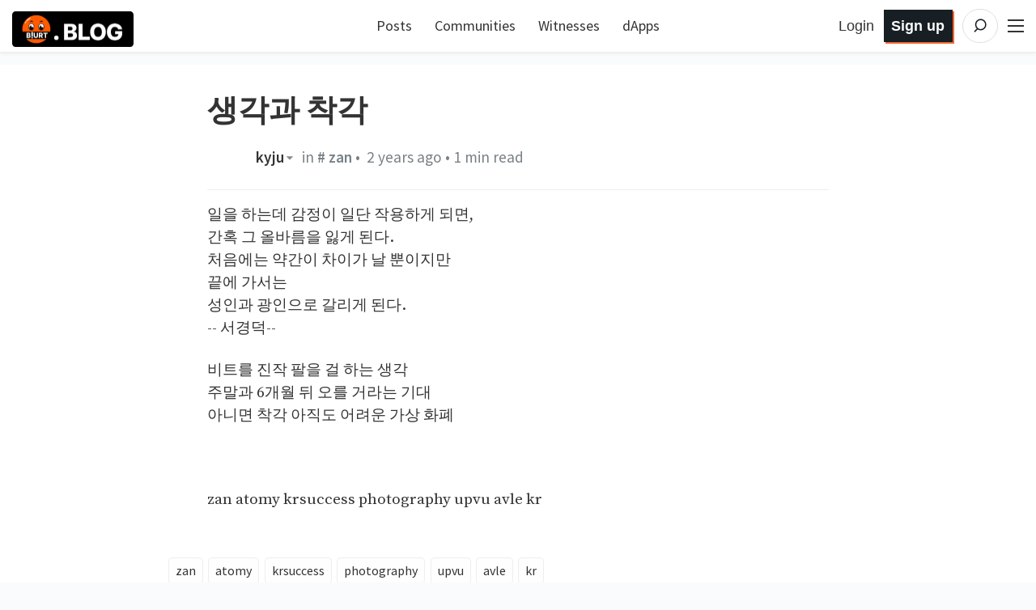

--- FILE ---
content_type: text/html; charset=utf-8
request_url: https://blurt.blog/zan/@kyju/5w7r8i-94wzg
body_size: 88943
content:
<!DOCTYPE html><html lang="en" data-reactroot="" data-reactid="1" data-react-checksum="-1764892826"><head data-reactid="2"><script async="" src="https://www.googletagmanager.com/gtag/js?id=G-63ZBEY1EVG" data-reactid="3" type="e5e3de41dcac2c47706dd448-text/javascript"></script><script content="window.dataLayer = window.dataLayer || []; function gtag(){dataLayer.push(arguments);} gtag(&#x27;js&#x27;, new Date()); gtag(&#x27;config&#x27;, &#x27;G-63ZBEY1EVG&#x27;);" data-reactid="4" type="e5e3de41dcac2c47706dd448-text/javascript"></script><meta charset="utf-8" data-reactid="5"/><meta name="viewport" content="width=device-width, initial-scale=1.0" data-reactid="6"/><link rel="canonical" href="https://blurt.blog/zan/@kyju/5w7r8i-94wzg" data-reactid="7"/><meta name="description" content="일을 하는데 감정이 일단 작용하게 되면,  간혹 그 올바름을 잃게 된다.  처음에는 약간이 차이가 날 뿐이지만  끝에 가서는  성인과 광인으로 갈리게 된다.  -- 서경덕--   비트를 진작 팔을 걸 하는 생각  주말과 6개월 뒤 오를 거라는 기대  아니면 착각 아직도 어려운 가상 화폐      zan atomy krsuccess photography… by kyju" data-reactid="8"/><meta name="og:title" content="생각과 착각 — Blurt" data-reactid="9"/><meta name="og:type" content="article" data-reactid="10"/><meta name="og:url" content="https://blurt.blog/zan/@kyju/5w7r8i-94wzg" data-reactid="11"/><meta name="og:image" content="https://cdn.steemitimages.com/DQmVReroTMjpP61wtavwUuZrjoxuX4F9u6Pua9aCGn9zBqB/20221120%EF%BC%BF112500.jpg" data-reactid="12"/><meta name="og:description" content="일을 하는데 감정이 일단 작용하게 되면,  간혹 그 올바름을 잃게 된다.  처음에는 약간이 차이가 날 뿐이지만  끝에 가서는  성인과 광인으로 갈리게 된다.  -- 서경덕--   비트를 진작 팔을 걸 하는 생각  주말과 6개월 뒤 오를 거라는 기대  아니면 착각 아직도 어려운 가상 화폐      zan atomy krsuccess photography… by kyju" data-reactid="13"/><meta name="og:site_name" content="Blurt" data-reactid="14"/><meta name="article:tag" content="zan" data-reactid="15"/><meta name="article:published_time" content="2024-04-17T21:25:21" data-reactid="16"/><meta name="twitter:card" content="summary_large_image" data-reactid="17"/><meta name="twitter:site" content="@blurt" data-reactid="18"/><meta name="twitter:title" content="생각과 착각 — Blurt" data-reactid="19"/><meta name="twitter:description" content="일을 하는데 감정이 일단 작용하게 되면,  간혹 그 올바름을 잃게 된다.  처음에는 약간이 차이가 날 뿐이지만  끝에 가서는  성인과 광인으로 갈리게 된다.  -- 서경덕--   비트를 진작 팔을 걸 하는 생각  주말과 6개월 뒤 오를 거라는 기대  아니면 착각 아직도 어려운 가상 화폐      zan atomy krsuccess photography… by kyju" data-reactid="20"/><meta name="twitter:image" content="https://cdn.steemitimages.com/DQmVReroTMjpP61wtavwUuZrjoxuX4F9u6Pua9aCGn9zBqB/20221120%EF%BC%BF112500.jpg" data-reactid="21"/><link rel="apple-touch-icon" sizes="180x180" href="/images/favicons/apple-touch-icon.png?v=4" data-reactid="22"/><link rel="icon" type="image/png" sizes="32x32" href="/images/favicons/favicon-32x32.png?v=4" data-reactid="23"/><link rel="icon" type="image/png" sizes="192x192" href="/images/favicons/android-chrome-192x192.png?v=4" data-reactid="24"/><link rel="icon" type="image/png" sizes="16x16" href="/images/favicons/favicon-16x16.png?v=4" data-reactid="25"/><link rel="manifest" href="/images/favicons/site.webmanifest?v=4" data-reactid="26"/><link rel="mask-icon" href="/images/favicons/safari-pinned-tab.svg?v=4" color="#da532c" data-reactid="27"/><link rel="shortcut icon" href="/images/favicons/favicon.ico?v=4" data-reactid="28"/><meta name="apple-mobile-web-app-title" content="Blurt Blog" data-reactid="29"/><meta name="application-name" content="Blurt Blog" data-reactid="30"/><meta name="msapplication-TileColor" content="#da532c" data-reactid="31"/><meta name="msapplication-TileImage" content="/images/favicons/mstile-144x144.png?v=4" data-reactid="32"/><meta name="msapplication-config" content="/images/favicons/browserconfig.xml?v=4" data-reactid="33"/><meta name="theme-color" content="#da532c" data-reactid="34"/><link href="https://fonts.googleapis.com/css?family=Source+Sans+Pro:300,400,600" rel="stylesheet" type="text/css" data-reactid="35"/><link href="https://fonts.googleapis.com/css?family=Source+Serif+Pro:400,600" rel="stylesheet" type="text/css" data-reactid="36"/><link href="/assets/app-70f4e2f4d29f22b16c46.css" rel="stylesheet" type="text/css" data-reactid="37"/><script data-reactid="38" type="e5e3de41dcac2c47706dd448-text/javascript">
                        window.twttr = (function(d, s, id) {
                            var js, fjs = d.getElementsByTagName(s)[0],
                            t = window.twttr || {};
                            if (d.getElementById(id)) return t;
                            js = d.createElement(s);
                            js.id = id;
                            js.src = "https://platform.twitter.com/widgets.js";
                            fjs.parentNode.insertBefore(js, fjs);

                            t._e = [];
                            t.ready = function(f) {
                            t._e.push(f);
                        };

                            return t;
                        }(document, "script", "twitter-wjs"));
                        </script><title data-reactid="39">생각과 착각 — Blurt</title></head><body data-reactid="40"><div id="content" data-reactid="41"><div data-iso-key="_0"><div class="App  theme-light withAnnouncement" data-reactroot="" data-reactid="1" data-react-checksum="-1605940040"><div class="SidePanel" data-reactid="2"><div class="right" data-reactid="3"><button class="close-button" type="button" data-reactid="4">×</button><ul class="vertical menu show-for-small-only" data-reactid="5"><li data-reactid="6"><a href="/login.html" data-reactid="7">Sign in</a></li><li data-reactid="8"><a href="https://signup.blurtwallet.com" target="_blank" rel="noopener noreferrer" data-reactid="9"><!-- react-text: 10 -->Sign up<!-- /react-text --><!-- react-text: 11 --> <!-- /react-text --><span class="Icon extlink" style="display:inline-block;width:1.12rem;height:1.12rem;" data-reactid="12"><svg version="1.1" id="Layer_1" xmlns="http://www.w3.org/2000/svg" xmlns:xlink="http://www.w3.org/1999/xlink" x="0px" y="0px" viewBox="0 0 512 512" xml:space="preserve"><g><path d="M352,377.9H102.4V198.2h57.5c0,0,14.1-19.7,42.7-38.2H83.2c-10.6,0-19.2,8.5-19.2,19.1v217.9c0,10.5,8.6,19.1,19.2,19.1 h288c10.6,0,19.2-8.5,19.2-19.1V288L352,319.4V377.9z M320,224v63.9l128-95.5L320,96v59.7C165.2,155.7,160,320,160,320 C203.8,248.5,236,224,320,224z"></path></g></svg></span></a></li><li class="last" data-reactid="13"><a href="/submit.html" data-reactid="14">Post</a></li></ul><ul class="vertical menu" data-reactid="15"><li data-reactid="16"><a href="https://blurtwallet.com/welcome" target="_blank" rel="noopener noreferrer" data-reactid="17"><!-- react-text: 18 -->Welcome<!-- /react-text --><!-- react-text: 19 --> <!-- /react-text --><span class="Icon extlink" style="display:inline-block;width:1.12rem;height:1.12rem;" data-reactid="20"><svg version="1.1" id="Layer_1" xmlns="http://www.w3.org/2000/svg" xmlns:xlink="http://www.w3.org/1999/xlink" x="0px" y="0px" viewBox="0 0 512 512" xml:space="preserve"><g><path d="M352,377.9H102.4V198.2h57.5c0,0,14.1-19.7,42.7-38.2H83.2c-10.6,0-19.2,8.5-19.2,19.1v217.9c0,10.5,8.6,19.1,19.2,19.1 h288c10.6,0,19.2-8.5,19.2-19.1V288L352,319.4V377.9z M320,224v63.9l128-95.5L320,96v59.7C165.2,155.7,160,320,160,320 C203.8,248.5,236,224,320,224z"></path></g></svg></span></a></li><li data-reactid="21"><a href="https://blurtwallet.com/faq.html" target="_blank" rel="noopener noreferrer" data-reactid="22"><!-- react-text: 23 -->FAQ<!-- /react-text --><!-- react-text: 24 --> <!-- /react-text --><span class="Icon extlink" style="display:inline-block;width:1.12rem;height:1.12rem;" data-reactid="25"><svg version="1.1" id="Layer_1" xmlns="http://www.w3.org/2000/svg" xmlns:xlink="http://www.w3.org/1999/xlink" x="0px" y="0px" viewBox="0 0 512 512" xml:space="preserve"><g><path d="M352,377.9H102.4V198.2h57.5c0,0,14.1-19.7,42.7-38.2H83.2c-10.6,0-19.2,8.5-19.2,19.1v217.9c0,10.5,8.6,19.1,19.2,19.1 h288c10.6,0,19.2-8.5,19.2-19.1V288L352,319.4V377.9z M320,224v63.9l128-95.5L320,96v59.7C165.2,155.7,160,320,160,320 C203.8,248.5,236,224,320,224z"></path></g></svg></span></a></li><li data-reactid="26"><a href="/" data-reactid="27">All Posts</a></li><li data-reactid="28"><a href="/tags" data-reactid="29">Trending Tags</a></li><li data-reactid="30"><a href="/communities" data-reactid="31">Explore Communities</a></li><li data-reactid="32"><a href="https://blurb.blurt.blog" target="_blank" rel="noopener noreferrer" data-reactid="33"><!-- react-text: 34 -->Blurb Microblog<!-- /react-text --><!-- react-text: 35 --> <!-- /react-text --><span class="Icon extlink" style="display:inline-block;width:1.12rem;height:1.12rem;" data-reactid="36"><svg version="1.1" id="Layer_1" xmlns="http://www.w3.org/2000/svg" xmlns:xlink="http://www.w3.org/1999/xlink" x="0px" y="0px" viewBox="0 0 512 512" xml:space="preserve"><g><path d="M352,377.9H102.4V198.2h57.5c0,0,14.1-19.7,42.7-38.2H83.2c-10.6,0-19.2,8.5-19.2,19.1v217.9c0,10.5,8.6,19.1,19.2,19.1 h288c10.6,0,19.2-8.5,19.2-19.1V288L352,319.4V377.9z M320,224v63.9l128-95.5L320,96v59.7C165.2,155.7,160,320,160,320 C203.8,248.5,236,224,320,224z"></path></g></svg></span></a></li><li data-reactid="37"><a href="https://comments.blurt.blog" target="_blank" rel="noopener noreferrer" data-reactid="38"><!-- react-text: 39 -->Blurt Comments<!-- /react-text --><!-- react-text: 40 --> <!-- /react-text --><span class="Icon extlink" style="display:inline-block;width:1.12rem;height:1.12rem;" data-reactid="41"><svg version="1.1" id="Layer_1" xmlns="http://www.w3.org/2000/svg" xmlns:xlink="http://www.w3.org/1999/xlink" x="0px" y="0px" viewBox="0 0 512 512" xml:space="preserve"><g><path d="M352,377.9H102.4V198.2h57.5c0,0,14.1-19.7,42.7-38.2H83.2c-10.6,0-19.2,8.5-19.2,19.1v217.9c0,10.5,8.6,19.1,19.2,19.1 h288c10.6,0,19.2-8.5,19.2-19.1V288L352,319.4V377.9z M320,224v63.9l128-95.5L320,96v59.7C165.2,155.7,160,320,160,320 C203.8,248.5,236,224,320,224z"></path></g></svg></span></a></li><li data-reactid="42"><a href="/dapps" data-reactid="43">dApps</a></li><li data-reactid="44"><a href="https://blurtwallet.com/change_password" target="_blank" rel="noopener noreferrer" data-reactid="45"><!-- react-text: 46 -->Change Account Password<!-- /react-text --><!-- react-text: 47 --> <!-- /react-text --><span class="Icon extlink" style="display:inline-block;width:1.12rem;height:1.12rem;" data-reactid="48"><svg version="1.1" id="Layer_1" xmlns="http://www.w3.org/2000/svg" xmlns:xlink="http://www.w3.org/1999/xlink" x="0px" y="0px" viewBox="0 0 512 512" xml:space="preserve"><g><path d="M352,377.9H102.4V198.2h57.5c0,0,14.1-19.7,42.7-38.2H83.2c-10.6,0-19.2,8.5-19.2,19.1v217.9c0,10.5,8.6,19.1,19.2,19.1 h288c10.6,0,19.2-8.5,19.2-19.1V288L352,319.4V377.9z M320,224v63.9l128-95.5L320,96v59.7C165.2,155.7,160,320,160,320 C203.8,248.5,236,224,320,224z"></path></g></svg></span></a></li><li data-reactid="49"><a href="https://recovery.blurtwallet.com" target="_blank" rel="noopener noreferrer" data-reactid="50"><!-- react-text: 51 -->Account Recovery Tools<!-- /react-text --><!-- react-text: 52 --> <!-- /react-text --><span class="Icon extlink" style="display:inline-block;width:1.12rem;height:1.12rem;" data-reactid="53"><svg version="1.1" id="Layer_1" xmlns="http://www.w3.org/2000/svg" xmlns:xlink="http://www.w3.org/1999/xlink" x="0px" y="0px" viewBox="0 0 512 512" xml:space="preserve"><g><path d="M352,377.9H102.4V198.2h57.5c0,0,14.1-19.7,42.7-38.2H83.2c-10.6,0-19.2,8.5-19.2,19.1v217.9c0,10.5,8.6,19.1,19.2,19.1 h288c10.6,0,19.2-8.5,19.2-19.1V288L352,319.4V377.9z M320,224v63.9l128-95.5L320,96v59.7C165.2,155.7,160,320,160,320 C203.8,248.5,236,224,320,224z"></path></g></svg></span></a></li><li data-reactid="54"><a href="https://blurtwallet.com/~witnesses" target="_blank" rel="noopener noreferrer" data-reactid="55"><!-- react-text: 56 -->Vote for Witnesses<!-- /react-text --><!-- react-text: 57 --> <!-- /react-text --><span class="Icon extlink" style="display:inline-block;width:1.12rem;height:1.12rem;" data-reactid="58"><svg version="1.1" id="Layer_1" xmlns="http://www.w3.org/2000/svg" xmlns:xlink="http://www.w3.org/1999/xlink" x="0px" y="0px" viewBox="0 0 512 512" xml:space="preserve"><g><path d="M352,377.9H102.4V198.2h57.5c0,0,14.1-19.7,42.7-38.2H83.2c-10.6,0-19.2,8.5-19.2,19.1v217.9c0,10.5,8.6,19.1,19.2,19.1 h288c10.6,0,19.2-8.5,19.2-19.1V288L352,319.4V377.9z M320,224v63.9l128-95.5L320,96v59.7C165.2,155.7,160,320,160,320 C203.8,248.5,236,224,320,224z"></path></g></svg></span></a></li><li class="last" data-reactid="59"><a href="https://blurtwallet.com/proposals" target="_blank" rel="noopener noreferrer" data-reactid="60"><!-- react-text: 61 -->Vote for Proposals<!-- /react-text --><!-- react-text: 62 --> <!-- /react-text --><span class="Icon extlink" style="display:inline-block;width:1.12rem;height:1.12rem;" data-reactid="63"><svg version="1.1" id="Layer_1" xmlns="http://www.w3.org/2000/svg" xmlns:xlink="http://www.w3.org/1999/xlink" x="0px" y="0px" viewBox="0 0 512 512" xml:space="preserve"><g><path d="M352,377.9H102.4V198.2h57.5c0,0,14.1-19.7,42.7-38.2H83.2c-10.6,0-19.2,8.5-19.2,19.1v217.9c0,10.5,8.6,19.1,19.2,19.1 h288c10.6,0,19.2-8.5,19.2-19.1V288L352,319.4V377.9z M320,224v63.9l128-95.5L320,96v59.7C165.2,155.7,160,320,160,320 C203.8,248.5,236,224,320,224z"></path></g></svg></span></a></li></ul><ul class="vertical menu" data-reactid="64"><li data-reactid="65"><a href="https://gitlab.com/blurt/blurt/" target="_blank" rel="noopener noreferrer" data-reactid="66"><!-- react-text: 67 -->GitLab<!-- /react-text --><!-- react-text: 68 --> <!-- /react-text --><span class="Icon extlink" style="display:inline-block;width:1.12rem;height:1.12rem;" data-reactid="69"><svg version="1.1" id="Layer_1" xmlns="http://www.w3.org/2000/svg" xmlns:xlink="http://www.w3.org/1999/xlink" x="0px" y="0px" viewBox="0 0 512 512" xml:space="preserve"><g><path d="M352,377.9H102.4V198.2h57.5c0,0,14.1-19.7,42.7-38.2H83.2c-10.6,0-19.2,8.5-19.2,19.1v217.9c0,10.5,8.6,19.1,19.2,19.1 h288c10.6,0,19.2-8.5,19.2-19.1V288L352,319.4V377.9z M320,224v63.9l128-95.5L320,96v59.7C165.2,155.7,160,320,160,320 C203.8,248.5,236,224,320,224z"></path></g></svg></span></a></li><li class="last" data-reactid="70"><a href="https://discord.blurt.world/" target="_blank" rel="noopener noreferrer" data-reactid="71"><!-- react-text: 72 -->Blurt Discord Server<!-- /react-text --><!-- react-text: 73 --> <!-- /react-text --><span class="Icon extlink" style="display:inline-block;width:1.12rem;height:1.12rem;" data-reactid="74"><svg version="1.1" id="Layer_1" xmlns="http://www.w3.org/2000/svg" xmlns:xlink="http://www.w3.org/1999/xlink" x="0px" y="0px" viewBox="0 0 512 512" xml:space="preserve"><g><path d="M352,377.9H102.4V198.2h57.5c0,0,14.1-19.7,42.7-38.2H83.2c-10.6,0-19.2,8.5-19.2,19.1v217.9c0,10.5,8.6,19.1,19.2,19.1 h288c10.6,0,19.2-8.5,19.2-19.1V288L352,319.4V377.9z M320,224v63.9l128-95.5L320,96v59.7C165.2,155.7,160,320,160,320 C203.8,248.5,236,224,320,224z"></path></g></svg></span></a></li></ul><ul class="vertical menu" data-reactid="75"><li data-reactid="76"><a class="menu-section" data-reactid="77">Block Explorers</a></li><li data-reactid="78"><a href="https://blocks.blurtwallet.com" target="_blank" rel="noopener noreferrer" data-reactid="79"><!-- react-text: 80 -->Blurt Explorer<!-- /react-text --><!-- react-text: 81 --> <!-- /react-text --><span class="Icon extlink" style="display:inline-block;width:1.12rem;height:1.12rem;" data-reactid="82"><svg version="1.1" id="Layer_1" xmlns="http://www.w3.org/2000/svg" xmlns:xlink="http://www.w3.org/1999/xlink" x="0px" y="0px" viewBox="0 0 512 512" xml:space="preserve"><g><path d="M352,377.9H102.4V198.2h57.5c0,0,14.1-19.7,42.7-38.2H83.2c-10.6,0-19.2,8.5-19.2,19.1v217.9c0,10.5,8.6,19.1,19.2,19.1 h288c10.6,0,19.2-8.5,19.2-19.1V288L352,319.4V377.9z M320,224v63.9l128-95.5L320,96v59.7C165.2,155.7,160,320,160,320 C203.8,248.5,236,224,320,224z"></path></g></svg></span></a></li><li class="last" data-reactid="83"><a href="https://ecosynthesizer.com/blurt/" target="_blank" rel="noopener noreferrer" data-reactid="84"><!-- react-text: 85 -->Ecosynthesizer<!-- /react-text --><!-- react-text: 86 --> <!-- /react-text --><span class="Icon extlink" style="display:inline-block;width:1.12rem;height:1.12rem;" data-reactid="87"><svg version="1.1" id="Layer_1" xmlns="http://www.w3.org/2000/svg" xmlns:xlink="http://www.w3.org/1999/xlink" x="0px" y="0px" viewBox="0 0 512 512" xml:space="preserve"><g><path d="M352,377.9H102.4V198.2h57.5c0,0,14.1-19.7,42.7-38.2H83.2c-10.6,0-19.2,8.5-19.2,19.1v217.9c0,10.5,8.6,19.1,19.2,19.1 h288c10.6,0,19.2-8.5,19.2-19.1V288L352,319.4V377.9z M320,224v63.9l128-95.5L320,96v59.7C165.2,155.7,160,320,160,320 C203.8,248.5,236,224,320,224z"></path></g></svg></span></a></li></ul><ul class="vertical menu" data-reactid="88"><li data-reactid="89"><a class="menu-section" data-reactid="90">Third-party exchanges:</a></li><li data-reactid="91"><a href="https://hive-engine.com/?p=market&amp;t=SWAP.BLURT" target="_blank" rel="noopener noreferrer" data-reactid="92"><!-- react-text: 93 -->Hive Engine<!-- /react-text --><!-- react-text: 94 --> <!-- /react-text --><span class="Icon extlink" style="display:inline-block;width:1.12rem;height:1.12rem;" data-reactid="95"><svg version="1.1" id="Layer_1" xmlns="http://www.w3.org/2000/svg" xmlns:xlink="http://www.w3.org/1999/xlink" x="0px" y="0px" viewBox="0 0 512 512" xml:space="preserve"><g><path d="M352,377.9H102.4V198.2h57.5c0,0,14.1-19.7,42.7-38.2H83.2c-10.6,0-19.2,8.5-19.2,19.1v217.9c0,10.5,8.6,19.1,19.2,19.1 h288c10.6,0,19.2-8.5,19.2-19.1V288L352,319.4V377.9z M320,224v63.9l128-95.5L320,96v59.7C165.2,155.7,160,320,160,320 C203.8,248.5,236,224,320,224z"></path></g></svg></span></a></li><li data-reactid="96"><a href="https://tribaldex.com/trade/SWAP.BLURT" target="_blank" rel="noopener noreferrer" data-reactid="97"><!-- react-text: 98 -->Tribaldex<!-- /react-text --><!-- react-text: 99 --> <!-- /react-text --><span class="Icon extlink" style="display:inline-block;width:1.12rem;height:1.12rem;" data-reactid="100"><svg version="1.1" id="Layer_1" xmlns="http://www.w3.org/2000/svg" xmlns:xlink="http://www.w3.org/1999/xlink" x="0px" y="0px" viewBox="0 0 512 512" xml:space="preserve"><g><path d="M352,377.9H102.4V198.2h57.5c0,0,14.1-19.7,42.7-38.2H83.2c-10.6,0-19.2,8.5-19.2,19.1v217.9c0,10.5,8.6,19.1,19.2,19.1 h288c10.6,0,19.2-8.5,19.2-19.1V288L352,319.4V377.9z M320,224v63.9l128-95.5L320,96v59.7C165.2,155.7,160,320,160,320 C203.8,248.5,236,224,320,224z"></path></g></svg></span></a></li><li class="last" data-reactid="101"><a href="https://beeswap.dcity.io/swap?input=SWAP.HIVE&amp;output=SWAP.BLURT" target="_blank" rel="noopener noreferrer" data-reactid="102"><!-- react-text: 103 -->BeeSwap<!-- /react-text --><!-- react-text: 104 --> <!-- /react-text --><span class="Icon extlink" style="display:inline-block;width:1.12rem;height:1.12rem;" data-reactid="105"><svg version="1.1" id="Layer_1" xmlns="http://www.w3.org/2000/svg" xmlns:xlink="http://www.w3.org/1999/xlink" x="0px" y="0px" viewBox="0 0 512 512" xml:space="preserve"><g><path d="M352,377.9H102.4V198.2h57.5c0,0,14.1-19.7,42.7-38.2H83.2c-10.6,0-19.2,8.5-19.2,19.1v217.9c0,10.5,8.6,19.1,19.2,19.1 h288c10.6,0,19.2-8.5,19.2-19.1V288L352,319.4V377.9z M320,224v63.9l128-95.5L320,96v59.7C165.2,155.7,160,320,160,320 C203.8,248.5,236,224,320,224z"></path></g></svg></span></a></li></ul><ul class="vertical menu" data-reactid="106"><li data-reactid="107"><a class="menu-section" data-reactid="108">Blurt Swag:</a></li><li data-reactid="109"><a href="https://www.redbubble.com/shop/ap/51822392" target="_blank" rel="noopener noreferrer" data-reactid="110"><!-- react-text: 111 -->Logo Merch<!-- /react-text --><!-- react-text: 112 --> <!-- /react-text --><span class="Icon extlink" style="display:inline-block;width:1.12rem;height:1.12rem;" data-reactid="113"><svg version="1.1" id="Layer_1" xmlns="http://www.w3.org/2000/svg" xmlns:xlink="http://www.w3.org/1999/xlink" x="0px" y="0px" viewBox="0 0 512 512" xml:space="preserve"><g><path d="M352,377.9H102.4V198.2h57.5c0,0,14.1-19.7,42.7-38.2H83.2c-10.6,0-19.2,8.5-19.2,19.1v217.9c0,10.5,8.6,19.1,19.2,19.1 h288c10.6,0,19.2-8.5,19.2-19.1V288L352,319.4V377.9z M320,224v63.9l128-95.5L320,96v59.7C165.2,155.7,160,320,160,320 C203.8,248.5,236,224,320,224z"></path></g></svg></span></a></li><li class="last" data-reactid="114"><a href="https://www.redbubble.com/shop/ap/51897803" target="_blank" rel="noopener noreferrer" data-reactid="115"><!-- react-text: 116 -->Text Merch<!-- /react-text --><!-- react-text: 117 --> <!-- /react-text --><span class="Icon extlink" style="display:inline-block;width:1.12rem;height:1.12rem;" data-reactid="118"><svg version="1.1" id="Layer_1" xmlns="http://www.w3.org/2000/svg" xmlns:xlink="http://www.w3.org/1999/xlink" x="0px" y="0px" viewBox="0 0 512 512" xml:space="preserve"><g><path d="M352,377.9H102.4V198.2h57.5c0,0,14.1-19.7,42.7-38.2H83.2c-10.6,0-19.2,8.5-19.2,19.1v217.9c0,10.5,8.6,19.1,19.2,19.1 h288c10.6,0,19.2-8.5,19.2-19.1V288L352,319.4V377.9z M320,224v63.9l128-95.5L320,96v59.7C165.2,155.7,160,320,160,320 C203.8,248.5,236,224,320,224z"></path></g></svg></span></a></li></ul><ul class="vertical menu" data-reactid="119"></ul><ul class="vertical menu" data-reactid="120"><li data-reactid="121"><a href="/privacy.html" data-reactid="122">Privacy Policy</a></li><li class="last" data-reactid="123"><a href="/tos.html" data-reactid="124">Terms of Service</a></li></ul></div></div><div class="headroom-wrapper" data-reactid="125"><div style="position:relative;top:0;left:0;right:0;z-index:1;-webkit-transform:translate3D(0, 0, 0);-ms-transform:translate3D(0, 0, 0);transform:translate3D(0, 0, 0);" class="headroom headroom--unfixed" data-reactid="126"><header class="Header" data-reactid="127"><nav class="row Header__nav" data-reactid="128"><div class="small-5 large-4 columns Header__logotype" data-reactid="129"><a href="/" data-reactid="130"><span class="logo" data-reactid="131"><img alt="Logo" src="/images/blurt-logo-2025062801.png" width="150" height="40" data-reactid="132"/></span></a></div><div class="large-4 columns show-for-large large-centered Header__sort" data-reactid="133"><ul class="nav__block-list" data-reactid="134"><li class="nav__block-list-item" data-reactid="135"><a href="/" data-reactid="136">Posts</a></li><li class="nav__block-list-item" data-reactid="137"><a href="/communities" data-reactid="138">Communities</a></li><li class="nav__block-list-item" data-reactid="139"><a target="_blank" rel="noopener noreferrer" href="undefined/~witnesses" data-reactid="140">Witnesses</a></li><li class="nav__block-list-item" data-reactid="141"><a href="/dapps" data-reactid="142">dApps</a></li></ul></div><div class="small-7 large-4 columns Header__buttons" data-reactid="143"><span class="Header__user-signup show-for-medium" data-reactid="144"><a class="Header__login-link" href="/login.html" data-reactid="145">Login</a><a class="Header__signup-link" href="https://signup.blurtwallet.com" data-reactid="146">Sign up</a></span><span class="Header__search--desktop" data-reactid="147"><span data-reactid="148"><form class="search-input" action="/static/search.html" method="GET" data-reactid="149"><svg class="search-input__icon" width="42" height="42" viewBox="0 0 32 32" version="1.1" xmlns="http://www.w3.org/2000/svg" data-reactid="150"><g data-reactid="151"><path class="search-input__path" d="M14.3681591,18.5706017 L11.3928571,21.6 L14.3681591,18.5706017 C13.273867,17.6916019 12.5714286,16.3293241 12.5714286,14.8 C12.5714286,12.1490332 14.6820862,10 17.2857143,10 C19.8893424,10 22,12.1490332 22,14.8 C22,17.4509668 19.8893424,19.6 17.2857143,19.6 C16.1841009,19.6 15.1707389,19.215281 14.3681591,18.5706017 Z" id="icon-svg" data-reactid="152"></path></g></svg><input type="search" name="q" class="search-input__inner" placeholder="Search" data-reactid="153"/><button class="input-group-button" href="/static/search.html" type="submit" title="Search" data-reactid="154"></button></form></span></span><span class="Header__search" data-reactid="155"><a href="/static/search.html" data-reactid="156"><svg class="icon-button__svg icon-button__svg--transparent icon-button__svg--medium" viewBox="0 0 32 32" version="1.1" xmlns="http://www.w3.org/2000/svg" data-reactid="157"><g data-reactid="158"><circle class="icon-button icon-button__border icon-button__border--transparent" cx="16" cy="16" r="15" data-reactid="159"></circle><path class="icon-button icon-button__magnifyingGlass icon-button--transparent" d="M14.3681591,18.5706017 L11.3928571,21.6 L14.3681591,18.5706017 C13.273867,17.6916019 12.5714286,16.3293241 12.5714286,14.8 C12.5714286,12.1490332 14.6820862,10 17.2857143,10 C19.8893424,10 22,12.1490332 22,14.8 C22,17.4509668 19.8893424,19.6 17.2857143,19.6 C16.1841009,19.6 15.1707389,19.215281 14.3681591,18.5706017 Z" id="icon-svg" data-reactid="160"></path></g></svg></a></span><span class="toggle-menu Header__hamburger" data-reactid="161"><span class="hamburger" data-reactid="162"></span></span></div></nav></header></div></div><div class="App__content" data-reactid="163"><div class="Post" data-reactid="164"><div class="row" data-reactid="165"><div class="column" data-reactid="166"></div></div></div></div><div data-reactid="167"><span data-reactid="168"></span></div><div data-reactid="169"><!-- react-text: 170 --><!-- /react-text --><div class="notification-list" data-reactid="171"></div></div></div></div>
<script type="application/json" data-iso-key="_0">{"community":{},"global":{"phishy_domains":["peypaisecurity.com","kinrnightx.monster","jarolovexr.click"],"topics":[["blurt-1787181","Ecoer"],["blurt-192372","Curators Community"],["blurt-188398","Blurt Space"],["blurt-176888","Blurt Pakistan"],["blurt-1845409","Blurt LifeStyle"],["blurt-141776","Blurt Open Circle ⭕"],["blurt-168492","Twiggy"],["blurt-177869","Photography Lovers"],["blurt-148101","Stars"],["blurt-192977","SB Design"],["blurt-131902","Blurtconnect"],["blurt-195646","Bilpcoin"]],"discussion_idx":{},"accounts":{},"community":{},"profiles":{"kyju":{"id":692820,"name":"kyju","created":"1970-01-01T00:00:00","active":"2026-01-20T15:16:33","post_count":1937,"blacklists":[],"stats":{"bp":42770,"rank":471,"following":82,"followers":64,"referrer":null},"metadata":{"profile":{"name":"인동초의 꿈","about":"인동초의 꿈 (78) 누구에게나 작은 꿈이 있습니다. 누구든지 자신의 살아온 이야기를 글로 쓰면 한권의 책이 되고 역사가 되며 박물관이 될 수 있습니다. 홀로 추운 겨울을 이겨내고 가냘픈 줄기에서 붉은색 아름다운 꽃을 피우는 인동초(忍冬草)의 삶을 피워낸 진정한 이야기- 교보문고 등록","website":"https://blog.naver.com/kyju6507","location":"경기","cover_image":"https://img.blurt.world/blurtimage/kyju/a5c202363ea925e9f094ed67d8c4d033ef2e21d6.jpg","profile_image":"https://img.blurt.world/blurtimage/kyju/a79dfd139be5792273fc78d2413772bfd45487ff.jpg"}}}},"pathname":"/zan/@kyju/5w7r8i-94wzg","props":{"available_account_subsidies":157691079,"vesting_reward_percent":1500,"next_maintenance_time":"2026-01-21T19:20:51","reverse_auction_seconds":300,"total_reward_fund_blurt":"0.000 BLURT","total_reward_shares2":"0","pending_rewarded_vesting_shares":"1658681.778881 VESTS","head_block_id":"03656d278b0cee67d08fc89766f46fe54ff8718b","time":"2026-01-21T18:31:48","recent_slots_filled":"340282366920938463463374607431768211455","participation_count":128,"vote_power_reserve_rate":10,"maximum_block_size":65536,"current_witness":"agorise-witness","sps_fund_percent":1000,"bandwidth_kbytes_fee":0.2,"current_supply":"602142023.922 BLURT","price_per_blurt":"0.00145619","pending_rewarded_vesting_blurt":"1823907.979 BLURT","operation_flat_fee":0.05,"delegation_return_period":432000,"current_aslot":58399836,"sps_interval_ledger":"92.880 BLURT","head_block_number":56978727,"total_vesting_fund_blurt":"367767680.423 BLURT","content_reward_percent":6500,"last_irreversible_block_num":56978708,"total_vesting_shares":"324061067.014685 VESTS","last_budget_time":"2026-01-21T18:20:51"},"blurt_config":{"BLURT_MAX_BLOCK_SIZE":393216000,"BLURT_INFLATION_NARROWING_PERIOD":250000,"BLURT_INFLATION_RATE_STOP_PERCENT":95,"BLURT_BLOCKCHAIN_PRECISION_DIGITS":3,"BLURT_VOTE_DUST_THRESHOLD":50000000,"BLURT_MAX_CASHOUT_WINDOW_SECONDS":1209600,"BLURT_REVERSE_AUCTION_WINDOW_SECONDS_HF21":300,"BLURT_RD_MAX_DECAY_BITS":32,"BLURT_COMMENT_TITLE_LIMIT":256,"BLURT_POST_REWARD_FUND_NAME":"post","BLURT_MIN_REPLY_INTERVAL_HF20":3000000,"BLURT_REWARD_CONSTANT":"2000000000000","BLURT_ACTIVE_CHALLENGE_FEE":{"amount":"2000","precision":3,"nai":"@@000000021"},"BLURT_MIN_ROOT_COMMENT_INTERVAL":300000000,"BLURT_TREASURY_ACCOUNT":"blurt.dao","BLURT_MAX_URL_LENGTH":127,"BLURT_OWNER_UPDATE_LIMIT":3600000000,"BLURT_CUSTOM_OP_ID_MAX_LENGTH":32,"BLURT_RD_MAX_DECAY":4294967295,"BLURT_DEFAULT_ACCOUNT_SUBSIDY_DECAY":347321,"BLURT_MAX_ACCOUNT_WITNESS_VOTES":30,"BLURT_OWNER_CHALLENGE_COOLDOWN":"86400000000","BLURT_BLOCKCHAIN_PRECISION":1000,"BLURT_1_PERCENT":100,"BLURT_MAX_ACCOUNT_CREATION_FEE":1000000000,"BLURT_MIN_PAYOUT":{"amount":"20","precision":3,"nai":"@@000000021"},"BLURT_100_PERCENT":10000,"IS_TEST_NET":false,"BLURT_SOFT_MAX_COMMENT_DEPTH":255,"BLURT_PROPOSAL_MAX_IDS_NUMBER":5,"BLURT_APR_PERCENT_SHIFT_PER_BLOCK":87,"BLURT_MAX_UNDO_HISTORY":10000,"BLURT_VIRTUAL_SCHEDULE_LAP_LENGTH2":"340282366920938463463374607431768211455","BLURT_DECAY_BACKSTOP_PERCENT":9000,"BLURT_BLOCKS_PER_YEAR":10512000,"BLURT_ACCOUNT_SUBSIDY_PRECISION":10000,"BLURT_CASHOUT_WINDOW_SECONDS":604800,"BLURT_APR_PERCENT_SHIFT_PER_ROUND":83,"BLURT_NULL_ACCOUNT":"null","BLURT_HARDFORK_REQUIRED_WITNESSES":17,"BLURT_RECENT_RSHARES_DECAY_TIME_HF19":"1296000000000","BLURT_MAX_PROXY_RECURSION_DEPTH":4,"BLURT_PROPOSAL_MAINTENANCE_PERIOD":3600,"BLURT_INIT_MINER_NAME":"initblurt","BLURT_PROPOSAL_MAX_END_DATE":63072000,"BLURT_UPVOTE_LOCKOUT_HF17":"43200000000","BLURT_MIN_ACCOUNT_NAME_LENGTH":3,"BLURT_MAX_WITNESS_URL_LENGTH":2048,"BLURT_BLOCK_INTERVAL":3,"BLURT_SYMBOL":{"nai":"@@000000021","decimals":3},"BLURT_SAVINGS_WITHDRAW_TIME":"259200000000","BLURT_HF21_CONVERGENT_LINEAR_RECENT_CLAIMS":"305178654659033363","BLURT_MIN_TRANSACTION_EXPIRATION_LIMIT":15,"BLURT_CHAIN_ID":"cd8d90f29ae273abec3eaa7731e25934c63eb654d55080caff2ebb7f5df6381f","BLURT_APR_PERCENT_SHIFT_PER_HOUR":77,"BLURT_OWNER_CHALLENGE_FEE":{"amount":"30000","precision":3,"nai":"@@000000021"},"BLURT_INIT_SUPPLY":"388031775139","BLURT_MIN_VOTE_INTERVAL_SEC":3,"BLURT_RD_MIN_BUDGET":1,"BLURT_MAX_ASSET_WHITELIST_AUTHORITIES":10,"BLURT_BLOCKS_PER_HOUR":1200,"BLURT_RD_MAX_BUDGET_1":"17179869183","BLURT_INIT_POST_REWARD_BALANCE":923210316,"BLURT_ACTIVE_CHALLENGE_COOLDOWN":"86400000000","BLURT_MAX_VOTED_WITNESSES_HF17":20,"BLURT_SAVINGS_WITHDRAW_REQUEST_LIMIT":100,"BLURT_MAX_PERMLINK_LENGTH":256,"BLURT_MIN_BLOCK_SIZE_LIMIT":65536,"BLURT_RD_MAX_BUDGET_2":268435455,"BLURT_RD_DECAY_DENOM_SHIFT":36,"BLURT_CONTENT_REWARD_PERCENT_HF21":6500,"BLURT_PROPOSAL_SUBJECT_MAX_LENGTH":80,"BLURT_BENEFICIARY_LIMIT":128,"BLURT_MAX_TRANSACTION_SIZE":65536,"BLURT_ADDRESS_PREFIX":"BLT","BLURT_RD_MAX_BUDGET_3":2147483647,"BLURT_VESTING_WITHDRAW_INTERVALS_HF5":4,"BLURT_DELEGATION_RETURN_PERIOD_HF20":432000,"BLURT_INFLATION_RATE_START_PERCENT":978,"BLURT_SOFT_MAX_BLOCK_SIZE":2097152,"BLURT_SECONDS_PER_YEAR":31536000,"BLURT_MAX_SIG_CHECK_DEPTH":2,"BLURT_BANDWIDTH_AVERAGE_WINDOW_SECONDS":604800,"BLURT_OWNER_AUTH_RECOVERY_PERIOD":"2592000000000","BLURT_MIN_BLOCK_SIZE":115,"BLURT_MAX_WITHDRAW_ROUTES":10,"BLURT_PROPOSAL_EXPIRATION_UNFUNDED":15552000,"BLURT_RD_MIN_DECAY":64,"BLURT_BLOCKS_PER_DAY":28800,"BLURT_RD_MIN_DECAY_BITS":6,"BLURT_RD_MAX_POOL_BITS":64,"BLURT_MIN_CONTENT_REWARD":{"amount":"1000","precision":3,"nai":"@@000000021"},"BLURT_WITNESS_SUBSIDY_DECAY_PERCENT":210000,"VESTS_SYMBOL":{"nai":"@@000000037","decimals":6},"BLURT_BLOCK_GENERATION_POSTPONED_TX_LIMIT":5,"BLURT_CUSTOM_OP_DATA_MAX_LENGTH":8192,"BLURT_TEMP_ACCOUNT":"temp","BLURT_MAX_SATOSHIS":"4611686018427387903","BLURT_MAX_TIME_UNTIL_EXPIRATION":3600,"BLURT_GENESIS_TIME":"2020-07-04T00:00:00","BLURT_PROPOSAL_FUND_PERCENT_HF21":1000,"BLURT_MAX_COMMENT_DEPTH":65535,"BLURT_MIN_ACCOUNT_CREATION_FEE":1,"BLURT_WITNESS_SUBSIDY_BUDGET_PERCENT":12500,"BLURT_INIT_PUBLIC_KEY_STR":"BLT5QRsKZp7TFNQdTj7VbpGHWxNL3Eq4zmfER4vJPBpK5VMbrprn8","BLURT_VESTING_WITHDRAW_INTERVALS":13,"BLURT_MAX_SIG_CHECK_ACCOUNTS":125,"BLURT_APR_PERCENT_MULTIPLY_PER_BLOCK":"102035135585887","BLURT_MIN_UNDO_HISTORY":10,"BLURT_MAX_INSTANCE_ID":"281474976710655","BLURT_VESTING_FUND_PERCENT_HF16":1500,"BLURT_MAX_MEMO_SIZE":2048,"BLURT_APR_PERCENT_MULTIPLY_PER_HOUR":"119577151364285","BLURT_PENDING_TRANSACTION_EXECUTION_LIMIT":200000,"BLURT_APR_PERCENT_MULTIPLY_PER_ROUND":"133921203762304","BLURT_MAX_WITNESSES":21,"BLURT_MINER_ACCOUNT":"miners","BLURT_DEFAULT_ACCOUNT_SUBSIDY_BUDGET":797,"BLURT_VESTING_WITHDRAW_INTERVAL_SECONDS":604800,"BLURT_PROXY_TO_SELF_ACCOUNT":"","BLURT_ACCOUNT_RECOVERY_REQUEST_EXPIRATION_PERIOD":"86400000000","BLURT_MIN_COMMENT_EDIT_INTERVAL":3000000,"BLURT_MAX_VOTE_CHANGES":5,"BLURT_RD_MAX_BUDGET":268435455,"BLURT_MAX_ACCOUNT_NAME_LENGTH":16,"BLURT_UPVOTE_LOCKOUT_SECONDS":43200,"BLURT_REDUCED_VOTE_POWER_RATE":10,"BLURT_MAX_SHARE_SUPPLY":"1000000000000000","BLURT_TREASURY_FEE":10000,"BLURT_MIN_PERMLINK_LENGTH":0,"BLURT_IRREVERSIBLE_THRESHOLD":7500,"BLURT_VOTING_MANA_REGENERATION_SECONDS":432000,"BLURT_MIN_TRANSACTION_SIZE_LIMIT":1024,"BLURT_MIN_CURATE_REWARD":{"amount":"1000","precision":3,"nai":"@@000000021"},"BLURT_MIN_PRODUCER_REWARD":{"amount":"1000","precision":3,"nai":"@@000000021"},"BLURT_PROPOSAL_MAINTENANCE_CLEANUP":86400,"BLURT_MAX_RUNNER_WITNESSES_HF17":1,"BLURT_ROOT_POST_PARENT":"","BLURT_BANDWIDTH_PRECISION":1000000,"BLURT_BLOCKCHAIN_HARDFORK_VERSION":"0.8.0","BLURT_MAX_AUTHORITY_MEMBERSHIP":40,"BLURT_BLOCKCHAIN_VERSION":"0.8.3"},"reward_fund":{"percent_content_rewards":10000,"curation_reward_curve":"convergent_square_root","content_constant":"200000000000","name":"post","reward_balance":"1895638.090 BLURT","last_update":"2026-01-21T18:31:48","author_reward_curve":"convergent_linear","percent_curation_rewards":5000,"id":0,"recent_claims":"324168474148511"},"tag_idx":{"trending":[]},"tags":[],"content":{"kyju/5w7r8i-94wzg":{"pending_payout_value":"0.000 BLURT","curator_payout_value":"26.966 BLURT","body":"일을 하는데 감정이 일단 작용하게 되면, \n간혹 그 올바름을 잃게 된다. \n처음에는 약간이 차이가 날 뿐이지만 \n끝에 가서는 \n성인과 광인으로 갈리게 된다.\n-- 서경덕--\n\n비트를 진작 팔을 걸 하는 생각\n주말과 6개월 뒤 오를 거라는 기대 \n아니면 착각 아직도 어려운 가상 화폐\n\n\n![20221120＿112500.jpg](https://cdn.steemitimages.com/DQmVReroTMjpP61wtavwUuZrjoxuX4F9u6Pua9aCGn9zBqB/20221120%EF%BC%BF112500.jpg)\n\n\nzan atomy krsuccess photography upvu avle kr","max_accepted_payout":"1000000.000 BLURT","beneficiaries":[],"depth":0,"promoted":"0.000 BLURT","net_rshares":25059051211,"json_metadata":{"tags":["zan","atomy","krsuccess","photography","upvu","avle","kr"],"image":["https://cdn.steemitimages.com/DQmVReroTMjpP61wtavwUuZrjoxuX4F9u6Pua9aCGn9zBqB/20221120%EF%BC%BF112500.jpg"],"app":"blurt.blog/1.0","format":"markdown"},"payout":54.161,"replies":[],"created":"2024-04-17T21:25:21","permlink":"5w7r8i-94wzg","author":"kyju","payout_at":"2024-04-24T21:25:21","author_payout_value":"27.195 BLURT","is_paidout":true,"url":"/zan/@kyju/5w7r8i-94wzg","active_votes":[{"voter":"hansangyou","rshares":"651066553"},{"voter":"kryptodenno","rshares":"1372432515"},{"voter":"kyju","rshares":"824167327"},{"voter":"ravenkim","rshares":"193918108"},{"voter":"rtytf","rshares":"1511075827"},{"voter":"upvu","rshares":"20506372444"},{"voter":"delegation-out","rshares":"18437"}],"percent_blurt":10000,"blacklists":[],"title":"생각과 착각","post_id":1468797,"updated":"2024-04-17T21:25:21","category":"zan","stats":{"hide":false,"gray":false,"total_votes":7,"flag_weight":0},"children":0},"khrom/3syb5c-how-did-you-come-across-blurt-leave-a-reply-and-get-a-strong-upvote-round-2":{"parent_author":"","pending_payout_value":"0.000 BLURT","curator_payout_value":"1608.015 BLURT","body":"## The second part of the Survey for 2025 has begun !\n\nMany of you wrote [under the summary](https://blurt.blog/blurt/@khrom/63m4tb-summary-of-the-half-year-survey-how-did-you-come-across-blurt) of the [previous survey](https://blurt.intinte.org/blurt/@khrom/how-did-you-come-across-blurt-take-part-in-the-survey-and-get-strong-upvotes-1719947984376) that continuing this survey is a good idea. We thought about it and came to the conclusion that in order for it to have arms and legs, we will continue but on new terms! 🙃\n\n### This time, voting is only for new users who joined our community in 2025.\n---\nThis post will also be up for half a year (or until we get at least 143 votes like last time).  After this time, we will compare the results with the previous survey and check the differences in the way new users come to us.\n\nCast your vote for one of the answers below. (Try not to give more than one answer).\n\nYou can answer in comment using a number. As before, more extensive answers are welcome! \n\nKeep in mind that by leaving a comment here as new members of blurt, you are also introducing yourself to the entire community. So this can be a **good boost** for any new user to start with.\n\nPlease do not leave comments other than those with an answer 🙏\n\n1) I came across a blurt while searching for something in the Google/Bing search engine or another (if you remember, it would be nice to add which one)\n2) it was recommended to me by a friend\n3) I came across links on social media (which ones?)\n4) via the exchange - I found a token for probit/HE etc\n5) via Coin Gecko / Coinmarket Cap .etc\n6) I escaped from hive/steem downvotes\n7) i learned about blurt on hive or steem\n8) from discord channel\n9) via matrix chat\n10) via free coupon system https://blurt.intinte.org/blurt-101010/@nalexadre/join-blurt-blockchain-proof-of-concept-1735477679517\n11) via blurt.media / peerhub\n12) other way (how?)\n\nAny new account created in 2025 who responds in the comment, will receive a Vote from my account and from @mariuszkarowski account\n\nI am asking everyone to share this post wherever possible.\n\nHelp us reach new users with the survey. If you see someone new coming, let them know to leave a comment here. You will help someone gain additional blurts to start with and gain recognition. You will also verify whether the person is a real user.\n\nI want the survey to reach as many people as possible.  \n\nAdditional posts promoting the survey, if you use the nickname @khrom **&** @mariuszkarowski in the content of promoting post, will also receive upvotes from those two account.\n\nI encourage every newcomers to answer. \n\nTime start!\n\n---\n\n![survey 2.jpg](https://img.blurt.world/blurtimage/khrom/ba9f96d98f2c205ae9469c826ada2c5235aa1f56.jpg)","body_length":2751,"max_accepted_payout":"1000000.000 BLURT","beneficiaries":[],"depth":0,"promoted":"0.000 BLURT","net_rshares":1069738902027,"json_metadata":"{\"tags\":[\"blurt\",\"blurtnews\",\"news\",\"blurtgerman\",\"kr\",\"blurtindia\",\"blurthispano\",\"polish\"],\"users\":[\"mariuszkarowski\",\"khrom\"],\"image\":[\"https:\\/\\/img.blurt.world\\/blurtimage\\/khrom\\/ba9f96d98f2c205ae9469c826ada2c5235aa1f56.jpg\"],\"links\":[\"https:\\/\\/blurt.blog\\/blurt\\/@khrom\\/63m4tb-summary-of-the-half-year-survey-how-did-you-come-across-blurt\",\"https:\\/\\/blurt.intinte.org\\/blurt\\/@khrom\\/how-did-you-come-across-blurt-take-part-in-the-survey-and-get-strong-upvotes-1719947984376\",\"https:\\/\\/blurt.intinte.org\\/blurt-101010\\/@nalexadre\\/join-blurt-blockchain-proof-of-concept-1735477679517\"],\"app\":\"blurt.blog\\/1.0\",\"format\":\"markdown\"}","replies":[],"created":"2025-01-02T19:43:57","permlink":"3syb5c-how-did-you-come-across-blurt-leave-a-reply-and-get-a-strong-upvote-round-2","author":"khrom","url":"/blurt/@khrom/3syb5c-how-did-you-come-across-blurt-leave-a-reply-and-get-a-strong-upvote-round-2","last_payout":"2025-01-09T19:43:57","active_votes":[{"voter":"abbak7","rshares":"350755527","percent":"10000"},{"voter":"ace108","rshares":"0","percent":"2500"},{"voter":"adelepazani","rshares":"0","percent":"10000"},{"voter":"ahlawat","rshares":"293243797","percent":"1000"},{"voter":"aljif7","rshares":"0","percent":"10000"},{"voter":"amaterasusolar","rshares":"793891372","percent":"10000"},{"voter":"angelica7","rshares":"5142757692","percent":"10000"},{"voter":"animal-shelter","rshares":"0","percent":"10000"},{"voter":"anli","rshares":"0","percent":"10000"},{"voter":"arabisouri","rshares":"1707869897","percent":"10000"},{"voter":"arrixion","rshares":"0","percent":"10000"},{"voter":"arvindkumar","rshares":"0","percent":"10000"},{"voter":"atomcollector","rshares":"0","percent":"10000"},{"voter":"baiboua","rshares":"8595069669","percent":"10000"},{"voter":"barski","rshares":"0","percent":"10000"},{"voter":"bastilin","rshares":"0","percent":"10000"},{"voter":"bluengel","rshares":"1748469333","percent":"10000"},{"voter":"bluesniper","rshares":"105022358668","percent":"10000"},{"voter":"bo022","rshares":"0","percent":"10000"},{"voter":"centering","rshares":"0","percent":"10000"},{"voter":"cleanenergygarro","rshares":"9441944389","percent":"10000"},{"voter":"ctime","rshares":"270910078007","percent":"10000"},{"voter":"cvrle","rshares":"0","percent":"10000"},{"voter":"darthnava","rshares":"512443462","percent":"10000"},{"voter":"davidcentenor","rshares":"0","percent":"10000"},{"voter":"davidesimoncini","rshares":"1176919609","percent":"5000"},{"voter":"dejan.vuckovic","rshares":"0","percent":"10000"},{"voter":"dobartim","rshares":"121499096","percent":"10000"},{"voter":"dotevo","rshares":"557083319","percent":"10000"},{"voter":"drakernoise","rshares":"1662961409","percent":"10000"},{"voter":"drax","rshares":"0","percent":"10000"},{"voter":"drutter","rshares":"21640680782","percent":"10000"},{"voter":"edgargonzalez","rshares":"0","percent":"10000"},{"voter":"elkezaksek","rshares":"31671469814","percent":"10000"},{"voter":"esecholo","rshares":"1417180850","percent":"10000"},{"voter":"frankbacon","rshares":"5193941254","percent":"10000"},{"voter":"g10a","rshares":"0","percent":"10000"},{"voter":"gduran","rshares":"648137105","percent":"10000"},{"voter":"geneeverett","rshares":"0","percent":"10000"},{"voter":"godlovermel25","rshares":"0","percent":"10000"},{"voter":"happydolphin","rshares":"0","percent":"1000"},{"voter":"helengutier2","rshares":"603871926","percent":"5000"},{"voter":"hhayweaver","rshares":"0","percent":"10000"},{"voter":"hugo1954","rshares":"472189139","percent":"10000"},{"voter":"jeongpd","rshares":"0","percent":"10000"},{"voter":"jmehta","rshares":"0","percent":"10000"},{"voter":"joslud","rshares":"0","percent":"10000"},{"voter":"jozef230","rshares":"69297404","percent":"10000"},{"voter":"justyy","rshares":"990209800","percent":"10000"},{"voter":"kalikalejawp","rshares":"0","percent":"10000"},{"voter":"kgakakillerg","rshares":"0","percent":"10000"},{"voter":"kyju","rshares":"126620995","percent":"10000"},{"voter":"lfu-radio","rshares":"0","percent":"10000"},{"voter":"lightsplasher","rshares":"0","percent":"10000"},{"voter":"logiczombie","rshares":"739696877","percent":"10000"},{"voter":"mariuszkarowski","rshares":"53048396673","percent":"10000"},{"voter":"mes","rshares":"65886025","percent":"10000"},{"voter":"mk-int-token","rshares":"33369292834","percent":"10000"},{"voter":"mk-sports-token","rshares":"297668282","percent":"10000"},{"voter":"mmmmkkkk311","rshares":"103910419910","percent":"10000"},{"voter":"mrnazrul","rshares":"0","percent":"10000"},{"voter":"mspbro","rshares":"60288959","percent":"10000"},{"voter":"networker5","rshares":"0","percent":"10000"},{"voter":"newsnownorthwest","rshares":"0","percent":"7500"},{"voter":"offgridlife","rshares":"4644263320","percent":"10000"},{"voter":"oswvin","rshares":"0","percent":"10000"},{"voter":"ozelot47","rshares":"0","percent":"10000"},{"voter":"paradise.ati","rshares":"0","percent":"10000"},{"voter":"parkname","rshares":"183205768","percent":"10000"},{"voter":"pestis","rshares":"0","percent":"10000"},{"voter":"phusionphil","rshares":"0","percent":"10000"},{"voter":"practicaleric","rshares":"3121769497","percent":"10000"},{"voter":"primeradue","rshares":"7975173118","percent":"5000"},{"voter":"psychkrhoz","rshares":"0","percent":"10000"},{"voter":"reetuahlawat","rshares":"0","percent":"10000"},{"voter":"rijalmahyud","rshares":"0","percent":"10000"},{"voter":"rubelynmacion","rshares":"6988403610","percent":"10000"},{"voter":"saboin","rshares":"62089503447","percent":"10000"},{"voter":"sammy00","rshares":"1746359597","percent":"10000"},{"voter":"sembrandounpais","rshares":"0","percent":"10000"},{"voter":"sentipl","rshares":"0","percent":"10000"},{"voter":"shaungerow","rshares":"0","percent":"10000"},{"voter":"simaroy","rshares":"0","percent":"10000"},{"voter":"siphon","rshares":"0","percent":"10000"},{"voter":"squirrelbait","rshares":"0","percent":"10000"},{"voter":"steemadi","rshares":"408156266","percent":"10000"},{"voter":"stefano.massari","rshares":"0","percent":"3400"},{"voter":"sunisa","rshares":"0","percent":"10000"},{"voter":"testarasta","rshares":"623808511","percent":"10000"},{"voter":"tonybad","rshares":"0","percent":"10000"},{"voter":"udabeu","rshares":"810771734","percent":"10000"},{"voter":"ultravioletmag","rshares":"0","percent":"10000"},{"voter":"vickyguevara","rshares":"245407","percent":"10000"},{"voter":"world-travel-pro","rshares":"12617676960","percent":"10000"},{"voter":"yintercept","rshares":"153281607","percent":"10000"},{"voter":"zpzn","rshares":"271497396","percent":"10000"},{"voter":"blurtpower","rshares":"7720747116","percent":"2500"},{"voter":"true.moaaz","rshares":"0","percent":"10000"},{"voter":"mtravel","rshares":"0","percent":"10000"},{"voter":"ollasysartenes","rshares":"464176434","percent":"10000"},{"voter":"newvisionlife","rshares":"1667501267","percent":"2500"},{"voter":"marko499","rshares":"0","percent":"10000"},{"voter":"argenvista","rshares":"0","percent":"10000"},{"voter":"musicalzee","rshares":"0","percent":"10000"},{"voter":"leifasaur","rshares":"34012038359","percent":"7500"},{"voter":"lingkar-photo","rshares":"0","percent":"10000"},{"voter":"kingworld-line","rshares":"0","percent":"10000"},{"voter":"joshbam","rshares":"0","percent":"10000"},{"voter":"ajerkoff","rshares":"0","percent":"10000"},{"voter":"alim236","rshares":"0","percent":"10000"},{"voter":"blurtconnect-ng","rshares":"3012030325","percent":"1500"},{"voter":"yayogerardo","rshares":"145146308","percent":"10000"},{"voter":"a-h-p","rshares":"0","percent":"10000"},{"voter":"rajitsear","rshares":"0","percent":"10000"},{"voter":"ronthroop","rshares":"0","percent":"10000"},{"voter":"jvandeperre","rshares":"0","percent":"10000"},{"voter":"williamapc1","rshares":"0","percent":"10000"},{"voter":"newparadigmtt","rshares":"0","percent":"10000"},{"voter":"blurtbooster","rshares":"23969734256","percent":"314"},{"voter":"yateghteghs","rshares":"0","percent":"10000"},{"voter":"shoaibhayat","rshares":"0","percent":"10000"},{"voter":"foryoubtc","rshares":"3177509627","percent":"10000"},{"voter":"lxsxl","rshares":"0","percent":"5000"},{"voter":"matthew1","rshares":"0","percent":"7500"},{"voter":"mostrorobot","rshares":"19523200","percent":"10000"},{"voter":"dannicomnet","rshares":"374299434","percent":"10000"},{"voter":"outofthematrix","rshares":"7901757032","percent":"2500"},{"voter":"forkyishere","rshares":"0","percent":"10000"},{"voter":"princekeys","rshares":"82526463","percent":"10000"},{"voter":"coachkasi","rshares":"0","percent":"10000"},{"voter":"blurtstep","rshares":"19229071333","percent":"10000"},{"voter":"yoieuqudniram","rshares":"174144745","percent":"10000"},{"voter":"arienshanto","rshares":"0","percent":"10000"},{"voter":"juliansokto","rshares":"35448210","percent":"10000"},{"voter":"news-cast","rshares":"0","percent":"10000"},{"voter":"gia30","rshares":"83806425","percent":"10000"},{"voter":"franzpaulie","rshares":"0","percent":"10000"},{"voter":"cryptotip","rshares":"0","percent":"10000"},{"voter":"abuhanif001","rshares":"0","percent":"10000"},{"voter":"beblurt","rshares":"188485391238","percent":"10000"},{"voter":"opong","rshares":"193232260","percent":"10000"},{"voter":"lilbizz","rshares":"0","percent":"10000"},{"voter":"curationcoconut","rshares":"11155727406","percent":"2500"},{"voter":"tonton23","rshares":"37467376","percent":"10000"},{"voter":"redrose72","rshares":"0","percent":"10000"},{"voter":"albertoreyes","rshares":"0","percent":"10000"},{"voter":"gameguru","rshares":"134724141","percent":"10000"},{"voter":"hossy","rshares":"0","percent":"10000"},{"voter":"bonyenglucero","rshares":"0","percent":"10000"},{"voter":"hilaricita","rshares":"198440170","percent":"10000"},{"voter":"rebejumper","rshares":"1853634874","percent":"10000"},{"voter":"ariezeh","rshares":"112370770","percent":"10000"},{"voter":"nenengbasmayor","rshares":"0","percent":"100"},{"voter":"eaglemind","rshares":"0","percent":"10000"},{"voter":"jazminru","rshares":"1177820","percent":"10000"},{"voter":"taurus16","rshares":"0","percent":"10000"},{"voter":"bigbdp","rshares":"186303588","percent":"10000"},{"voter":"paulindstrom","rshares":"92524520","percent":"10000"},{"voter":"ujunwa2009","rshares":"0","percent":"10000"},{"voter":"cfernandez","rshares":"0","percent":"10000"},{"voter":"isalaleska","rshares":"0","percent":"7500"},{"voter":"rikarivka","rshares":"0","percent":"10000"},{"voter":"sanzi13","rshares":"0","percent":"10000"},{"voter":"giovanni0","rshares":"0","percent":"10000"},{"voter":"madarchs","rshares":"0","percent":"7500"},{"voter":"ikonickharis","rshares":"0","percent":"10000"},{"voter":"blurt-192372","rshares":"109827971","percent":"10000"},{"voter":"dusty.sparks","rshares":"0","percent":"10000"},{"voter":"ihiechukwu","rshares":"0","percent":"10000"},{"voter":"fahvour810","rshares":"0","percent":"10000"},{"voter":"hurairkhan1","rshares":"1060888","percent":"2600"},{"voter":"stewie.wieno","rshares":"0","percent":"10000"},{"voter":"ronnie10","rshares":"2624819","percent":"10000"},{"voter":"sumaya70","rshares":"179501733","percent":"10000"},{"voter":"samadbro08","rshares":"151248035","percent":"10000"},{"voter":"chaosmagic23","rshares":"0","percent":"5000"},{"voter":"mr430aoncrypto","rshares":"0","percent":"10000"},{"voter":"mdshahporan0278","rshares":"11481491","percent":"10000"},{"voter":"logen9f","rshares":"612241184","percent":"10000"},{"voter":"jadeaca","rshares":"79939322","percent":"10000"},{"voter":"ramim60","rshares":"0","percent":"10000"},{"voter":"kelechi11","rshares":"0","percent":"10000"},{"voter":"the.witcher","rshares":"0","percent":"10000"},{"voter":"jazzxcios","rshares":"0","percent":"10000"},{"voter":"naidiak","rshares":"0","percent":"10000"},{"voter":"lanefrog","rshares":"35640851","percent":"10000"},{"voter":"mosharaf075","rshares":"3794538","percent":"10000"},{"voter":"ayesha24","rshares":"34376385","percent":"10000"},{"voter":"mim25","rshares":"0","percent":"10000"},{"voter":"itsrich","rshares":"0","percent":"10000"},{"voter":"naturaluttom","rshares":"0","percent":"4000"},{"voter":"not4normies","rshares":"0","percent":"10000"},{"voter":"riyanur","rshares":"0","percent":"10000"},{"voter":"easin001","rshares":"0","percent":"10000"},{"voter":"xblog","rshares":"0","percent":"10000"},{"voter":"kayblue","rshares":"0","percent":"10000"},{"voter":"ruth22","rshares":"0","percent":"10000"},{"voter":"sairazerin","rshares":"0","percent":"10000"},{"voter":"mdshazzad","rshares":"0","percent":"10000"},{"voter":"nain12","rshares":"0","percent":"10000"},{"voter":"alyana92","rshares":"0","percent":"10000"},{"voter":"brave-smoke","rshares":"0","percent":"10000"},{"voter":"centtoken","rshares":"0","percent":"10000"},{"voter":"cryptoyzzyblurt","rshares":"0","percent":"10000"},{"voter":"shamziey","rshares":"0","percent":"10000"},{"voter":"thhridoy","rshares":"0","percent":"10000"},{"voter":"limon88","rshares":"0","percent":"0"},{"voter":"proto.xxvi","rshares":"0","percent":"10000"},{"voter":"promoblurt","rshares":"0","percent":"8900"},{"voter":"yoghurty","rshares":"0","percent":"10000"},{"voter":"tydynrain","rshares":"0","percent":"10000"},{"voter":"ladyaryastark","rshares":"0","percent":"10000"},{"voter":"blurt-beat","rshares":"0","percent":"10000"},{"voter":"jrmeski","rshares":"0","percent":"10000"},{"voter":"de-maria","rshares":"0","percent":"10000"},{"voter":"rokon5234","rshares":"0","percent":"10000"},{"voter":"ivannap","rshares":"0","percent":"10000"},{"voter":"arkard","rshares":"0","percent":"10000"},{"voter":"vscampbell","rshares":"0","percent":"10000"},{"voter":"mdmostofa01","rshares":"0","percent":"10000"},{"voter":"thecreed","rshares":"0","percent":"10000"},{"voter":"shahin72221","rshares":"0","percent":"10000"},{"voter":"sexyfifteen","rshares":"0","percent":"10000"},{"voter":"preshido","rshares":"0","percent":"10000"},{"voter":"chiddy","rshares":"0","percent":"10000"},{"voter":"captainfrost","rshares":"0","percent":"10000"},{"voter":"philip.jones","rshares":"0","percent":"10000"},{"voter":"robert.stanberry","rshares":"0","percent":"10000"},{"voter":"daretodefy","rshares":"0","percent":"10000"},{"voter":"essyg","rshares":"0","percent":"10000"},{"voter":"ggodson","rshares":"0","percent":"10000"},{"voter":"mdpolasmia","rshares":"0","percent":"10000"},{"voter":"humbertonic","rshares":"0","percent":"10000"},{"voter":"jompiy","rshares":"0","percent":"10000"},{"voter":"lamiyahaque","rshares":"0","percent":"10000"}],"cashout_time":"1969-12-31T23:59:59","last_update":"2025-01-02T20:28:33","percent_blurt":10000,"total_payout_value":"1608.057 BLURT","title":"How did you come across blurt? - Leave a reply and get a strong upvote [round 2]","special":true,"post_id":1629696,"root_title":"How did you come across blurt? - Leave a reply and get a strong upvote [round 2]","category":"blurt","children":236,"parent_permlink":"blurt"}},"blacklist":{}},"offchain":{"csrf":"wrrhF6yW-u0QMTKaNqn8gSIz_9c9-pIJBcak","new_visit":true,"config":{"blurtd_connection_client":"https://rpc.blurt.world","alternative_api_endpoints":["https://rpc.blurt.world","https://blurt-rpc.saboin.com","https://rpc.beblurt.com","https://blurtrpc.dagobert.uk"],"coal_url":"https://coal.blurtwallet.com","wallet_url":"https://blurtwallet.com","phishing_url":"https://gitlab.com/blurt/openblurt/coal/-/raw/master/phishing-domain.json","read_only_mode":false,"blurtd_use_appbase":true,"price_info_url":"https://api.blurt.world/price_info","chain_id":"cd8d90f29ae273abec3eaa7731e25934c63eb654d55080caff2ebb7f5df6381f","google_analytics_id":false,"site_domain":"blurt.blog","blurtd_connection_server":"http://10.0.0.3:5002","ipfs_prefix":"https://cloudflare-ipfs.com/ipfs/","address_prefix":"BLT","upload_image":"https://img-upload.blurt.world","fb_app":false,"failover_threshold":3,"img_proxy_prefix":"https://imgp.blurt.world/"},"special_posts":{"featured_posts":[],"promoted_posts":[{"parent_author":"","pending_payout_value":"0.000 BLURT","curator_payout_value":"1608.015 BLURT","body":"## The second part of the Survey for 2025 has begun !\n\nMany of you wrote [under the summary](https://blurt.blog/blurt/@khrom/63m4tb-summary-of-the-half-year-survey-how-did-you-come-across-blurt) of the [previous survey](https://blurt.intinte.org/blurt/@khrom/how-did-you-come-across-blurt-take-part-in-the-survey-and-get-strong-upvotes-1719947984376) that continuing this survey is a good idea. We thought about it and came to the conclusion that in order for it to have arms and legs, we will continue but on new terms! 🙃\n\n### This time, voting is only for new users who joined our community in 2025.\n---\nThis post will also be up for half a year (or until we get at least 143 votes like last time).  After this time, we will compare the results with the previous survey and check the differences in the way new users come to us.\n\nCast your vote for one of the answers below. (Try not to give more than one answer).\n\nYou can answer in comment using a number. As before, more extensive answers are welcome! \n\nKeep in mind that by leaving a comment here as new members of blurt, you are also introducing yourself to the entire community. So this can be a **good boost** for any new user to start with.\n\nPlease do not leave comments other than those with an answer 🙏\n\n1) I came across a blurt while searching for something in the Google/Bing search engine or another (if you remember, it would be nice to add which one)\n2) it was recommended to me by a friend\n3) I came across links on social media (which ones?)\n4) via the exchange - I found a token for probit/HE etc\n5) via Coin Gecko / Coinmarket Cap .etc\n6) I escaped from hive/steem downvotes\n7) i learned about blurt on hive or steem\n8) from discord channel\n9) via matrix chat\n10) via free coupon system https://blurt.intinte.org/blurt-101010/@nalexadre/join-blurt-blockchain-proof-of-concept-1735477679517\n11) via blurt.media / peerhub\n12) other way (how?)\n\nAny new account created in 2025 who responds in the comment, will receive a Vote from my account and from @mariuszkarowski account\n\nI am asking everyone to share this post wherever possible.\n\nHelp us reach new users with the survey. If you see someone new coming, let them know to leave a comment here. You will help someone gain additional blurts to start with and gain recognition. You will also verify whether the person is a real user.\n\nI want the survey to reach as many people as possible.  \n\nAdditional posts promoting the survey, if you use the nickname @khrom **&** @mariuszkarowski in the content of promoting post, will also receive upvotes from those two account.\n\nI encourage every newcomers to answer. \n\nTime start!\n\n---\n\n![survey 2.jpg](https://img.blurt.world/blurtimage/khrom/ba9f96d98f2c205ae9469c826ada2c5235aa1f56.jpg)","body_length":2751,"max_accepted_payout":"1000000.000 BLURT","beneficiaries":[],"depth":0,"promoted":"0.000 BLURT","net_rshares":1069738902027,"json_metadata":"{\"tags\":[\"blurt\",\"blurtnews\",\"news\",\"blurtgerman\",\"kr\",\"blurtindia\",\"blurthispano\",\"polish\"],\"users\":[\"mariuszkarowski\",\"khrom\"],\"image\":[\"https:\\/\\/img.blurt.world\\/blurtimage\\/khrom\\/ba9f96d98f2c205ae9469c826ada2c5235aa1f56.jpg\"],\"links\":[\"https:\\/\\/blurt.blog\\/blurt\\/@khrom\\/63m4tb-summary-of-the-half-year-survey-how-did-you-come-across-blurt\",\"https:\\/\\/blurt.intinte.org\\/blurt\\/@khrom\\/how-did-you-come-across-blurt-take-part-in-the-survey-and-get-strong-upvotes-1719947984376\",\"https:\\/\\/blurt.intinte.org\\/blurt-101010\\/@nalexadre\\/join-blurt-blockchain-proof-of-concept-1735477679517\"],\"app\":\"blurt.blog\\/1.0\",\"format\":\"markdown\"}","replies":[],"created":"2025-01-02T19:43:57","permlink":"3syb5c-how-did-you-come-across-blurt-leave-a-reply-and-get-a-strong-upvote-round-2","author":"khrom","url":"/blurt/@khrom/3syb5c-how-did-you-come-across-blurt-leave-a-reply-and-get-a-strong-upvote-round-2","last_payout":"2025-01-09T19:43:57","active_votes":[{"voter":"abbak7","rshares":"350755527","percent":"10000"},{"voter":"ace108","rshares":"0","percent":"2500"},{"voter":"adelepazani","rshares":"0","percent":"10000"},{"voter":"ahlawat","rshares":"293243797","percent":"1000"},{"voter":"aljif7","rshares":"0","percent":"10000"},{"voter":"amaterasusolar","rshares":"793891372","percent":"10000"},{"voter":"angelica7","rshares":"5142757692","percent":"10000"},{"voter":"animal-shelter","rshares":"0","percent":"10000"},{"voter":"anli","rshares":"0","percent":"10000"},{"voter":"arabisouri","rshares":"1707869897","percent":"10000"},{"voter":"arrixion","rshares":"0","percent":"10000"},{"voter":"arvindkumar","rshares":"0","percent":"10000"},{"voter":"atomcollector","rshares":"0","percent":"10000"},{"voter":"baiboua","rshares":"8595069669","percent":"10000"},{"voter":"barski","rshares":"0","percent":"10000"},{"voter":"bastilin","rshares":"0","percent":"10000"},{"voter":"bluengel","rshares":"1748469333","percent":"10000"},{"voter":"bluesniper","rshares":"105022358668","percent":"10000"},{"voter":"bo022","rshares":"0","percent":"10000"},{"voter":"centering","rshares":"0","percent":"10000"},{"voter":"cleanenergygarro","rshares":"9441944389","percent":"10000"},{"voter":"ctime","rshares":"270910078007","percent":"10000"},{"voter":"cvrle","rshares":"0","percent":"10000"},{"voter":"darthnava","rshares":"512443462","percent":"10000"},{"voter":"davidcentenor","rshares":"0","percent":"10000"},{"voter":"davidesimoncini","rshares":"1176919609","percent":"5000"},{"voter":"dejan.vuckovic","rshares":"0","percent":"10000"},{"voter":"dobartim","rshares":"121499096","percent":"10000"},{"voter":"dotevo","rshares":"557083319","percent":"10000"},{"voter":"drakernoise","rshares":"1662961409","percent":"10000"},{"voter":"drax","rshares":"0","percent":"10000"},{"voter":"drutter","rshares":"21640680782","percent":"10000"},{"voter":"edgargonzalez","rshares":"0","percent":"10000"},{"voter":"elkezaksek","rshares":"31671469814","percent":"10000"},{"voter":"esecholo","rshares":"1417180850","percent":"10000"},{"voter":"frankbacon","rshares":"5193941254","percent":"10000"},{"voter":"g10a","rshares":"0","percent":"10000"},{"voter":"gduran","rshares":"648137105","percent":"10000"},{"voter":"geneeverett","rshares":"0","percent":"10000"},{"voter":"godlovermel25","rshares":"0","percent":"10000"},{"voter":"happydolphin","rshares":"0","percent":"1000"},{"voter":"helengutier2","rshares":"603871926","percent":"5000"},{"voter":"hhayweaver","rshares":"0","percent":"10000"},{"voter":"hugo1954","rshares":"472189139","percent":"10000"},{"voter":"jeongpd","rshares":"0","percent":"10000"},{"voter":"jmehta","rshares":"0","percent":"10000"},{"voter":"joslud","rshares":"0","percent":"10000"},{"voter":"jozef230","rshares":"69297404","percent":"10000"},{"voter":"justyy","rshares":"990209800","percent":"10000"},{"voter":"kalikalejawp","rshares":"0","percent":"10000"},{"voter":"kgakakillerg","rshares":"0","percent":"10000"},{"voter":"kyju","rshares":"126620995","percent":"10000"},{"voter":"lfu-radio","rshares":"0","percent":"10000"},{"voter":"lightsplasher","rshares":"0","percent":"10000"},{"voter":"logiczombie","rshares":"739696877","percent":"10000"},{"voter":"mariuszkarowski","rshares":"53048396673","percent":"10000"},{"voter":"mes","rshares":"65886025","percent":"10000"},{"voter":"mk-int-token","rshares":"33369292834","percent":"10000"},{"voter":"mk-sports-token","rshares":"297668282","percent":"10000"},{"voter":"mmmmkkkk311","rshares":"103910419910","percent":"10000"},{"voter":"mrnazrul","rshares":"0","percent":"10000"},{"voter":"mspbro","rshares":"60288959","percent":"10000"},{"voter":"networker5","rshares":"0","percent":"10000"},{"voter":"newsnownorthwest","rshares":"0","percent":"7500"},{"voter":"offgridlife","rshares":"4644263320","percent":"10000"},{"voter":"oswvin","rshares":"0","percent":"10000"},{"voter":"ozelot47","rshares":"0","percent":"10000"},{"voter":"paradise.ati","rshares":"0","percent":"10000"},{"voter":"parkname","rshares":"183205768","percent":"10000"},{"voter":"pestis","rshares":"0","percent":"10000"},{"voter":"phusionphil","rshares":"0","percent":"10000"},{"voter":"practicaleric","rshares":"3121769497","percent":"10000"},{"voter":"primeradue","rshares":"7975173118","percent":"5000"},{"voter":"psychkrhoz","rshares":"0","percent":"10000"},{"voter":"reetuahlawat","rshares":"0","percent":"10000"},{"voter":"rijalmahyud","rshares":"0","percent":"10000"},{"voter":"rubelynmacion","rshares":"6988403610","percent":"10000"},{"voter":"saboin","rshares":"62089503447","percent":"10000"},{"voter":"sammy00","rshares":"1746359597","percent":"10000"},{"voter":"sembrandounpais","rshares":"0","percent":"10000"},{"voter":"sentipl","rshares":"0","percent":"10000"},{"voter":"shaungerow","rshares":"0","percent":"10000"},{"voter":"simaroy","rshares":"0","percent":"10000"},{"voter":"siphon","rshares":"0","percent":"10000"},{"voter":"squirrelbait","rshares":"0","percent":"10000"},{"voter":"steemadi","rshares":"408156266","percent":"10000"},{"voter":"stefano.massari","rshares":"0","percent":"3400"},{"voter":"sunisa","rshares":"0","percent":"10000"},{"voter":"testarasta","rshares":"623808511","percent":"10000"},{"voter":"tonybad","rshares":"0","percent":"10000"},{"voter":"udabeu","rshares":"810771734","percent":"10000"},{"voter":"ultravioletmag","rshares":"0","percent":"10000"},{"voter":"vickyguevara","rshares":"245407","percent":"10000"},{"voter":"world-travel-pro","rshares":"12617676960","percent":"10000"},{"voter":"yintercept","rshares":"153281607","percent":"10000"},{"voter":"zpzn","rshares":"271497396","percent":"10000"},{"voter":"blurtpower","rshares":"7720747116","percent":"2500"},{"voter":"true.moaaz","rshares":"0","percent":"10000"},{"voter":"mtravel","rshares":"0","percent":"10000"},{"voter":"ollasysartenes","rshares":"464176434","percent":"10000"},{"voter":"newvisionlife","rshares":"1667501267","percent":"2500"},{"voter":"marko499","rshares":"0","percent":"10000"},{"voter":"argenvista","rshares":"0","percent":"10000"},{"voter":"musicalzee","rshares":"0","percent":"10000"},{"voter":"leifasaur","rshares":"34012038359","percent":"7500"},{"voter":"lingkar-photo","rshares":"0","percent":"10000"},{"voter":"kingworld-line","rshares":"0","percent":"10000"},{"voter":"joshbam","rshares":"0","percent":"10000"},{"voter":"ajerkoff","rshares":"0","percent":"10000"},{"voter":"alim236","rshares":"0","percent":"10000"},{"voter":"blurtconnect-ng","rshares":"3012030325","percent":"1500"},{"voter":"yayogerardo","rshares":"145146308","percent":"10000"},{"voter":"a-h-p","rshares":"0","percent":"10000"},{"voter":"rajitsear","rshares":"0","percent":"10000"},{"voter":"ronthroop","rshares":"0","percent":"10000"},{"voter":"jvandeperre","rshares":"0","percent":"10000"},{"voter":"williamapc1","rshares":"0","percent":"10000"},{"voter":"newparadigmtt","rshares":"0","percent":"10000"},{"voter":"blurtbooster","rshares":"23969734256","percent":"314"},{"voter":"yateghteghs","rshares":"0","percent":"10000"},{"voter":"shoaibhayat","rshares":"0","percent":"10000"},{"voter":"foryoubtc","rshares":"3177509627","percent":"10000"},{"voter":"lxsxl","rshares":"0","percent":"5000"},{"voter":"matthew1","rshares":"0","percent":"7500"},{"voter":"mostrorobot","rshares":"19523200","percent":"10000"},{"voter":"dannicomnet","rshares":"374299434","percent":"10000"},{"voter":"outofthematrix","rshares":"7901757032","percent":"2500"},{"voter":"forkyishere","rshares":"0","percent":"10000"},{"voter":"princekeys","rshares":"82526463","percent":"10000"},{"voter":"coachkasi","rshares":"0","percent":"10000"},{"voter":"blurtstep","rshares":"19229071333","percent":"10000"},{"voter":"yoieuqudniram","rshares":"174144745","percent":"10000"},{"voter":"arienshanto","rshares":"0","percent":"10000"},{"voter":"juliansokto","rshares":"35448210","percent":"10000"},{"voter":"news-cast","rshares":"0","percent":"10000"},{"voter":"gia30","rshares":"83806425","percent":"10000"},{"voter":"franzpaulie","rshares":"0","percent":"10000"},{"voter":"cryptotip","rshares":"0","percent":"10000"},{"voter":"abuhanif001","rshares":"0","percent":"10000"},{"voter":"beblurt","rshares":"188485391238","percent":"10000"},{"voter":"opong","rshares":"193232260","percent":"10000"},{"voter":"lilbizz","rshares":"0","percent":"10000"},{"voter":"curationcoconut","rshares":"11155727406","percent":"2500"},{"voter":"tonton23","rshares":"37467376","percent":"10000"},{"voter":"redrose72","rshares":"0","percent":"10000"},{"voter":"albertoreyes","rshares":"0","percent":"10000"},{"voter":"gameguru","rshares":"134724141","percent":"10000"},{"voter":"hossy","rshares":"0","percent":"10000"},{"voter":"bonyenglucero","rshares":"0","percent":"10000"},{"voter":"hilaricita","rshares":"198440170","percent":"10000"},{"voter":"rebejumper","rshares":"1853634874","percent":"10000"},{"voter":"ariezeh","rshares":"112370770","percent":"10000"},{"voter":"nenengbasmayor","rshares":"0","percent":"100"},{"voter":"eaglemind","rshares":"0","percent":"10000"},{"voter":"jazminru","rshares":"1177820","percent":"10000"},{"voter":"taurus16","rshares":"0","percent":"10000"},{"voter":"bigbdp","rshares":"186303588","percent":"10000"},{"voter":"paulindstrom","rshares":"92524520","percent":"10000"},{"voter":"ujunwa2009","rshares":"0","percent":"10000"},{"voter":"cfernandez","rshares":"0","percent":"10000"},{"voter":"isalaleska","rshares":"0","percent":"7500"},{"voter":"rikarivka","rshares":"0","percent":"10000"},{"voter":"sanzi13","rshares":"0","percent":"10000"},{"voter":"giovanni0","rshares":"0","percent":"10000"},{"voter":"madarchs","rshares":"0","percent":"7500"},{"voter":"ikonickharis","rshares":"0","percent":"10000"},{"voter":"blurt-192372","rshares":"109827971","percent":"10000"},{"voter":"dusty.sparks","rshares":"0","percent":"10000"},{"voter":"ihiechukwu","rshares":"0","percent":"10000"},{"voter":"fahvour810","rshares":"0","percent":"10000"},{"voter":"hurairkhan1","rshares":"1060888","percent":"2600"},{"voter":"stewie.wieno","rshares":"0","percent":"10000"},{"voter":"ronnie10","rshares":"2624819","percent":"10000"},{"voter":"sumaya70","rshares":"179501733","percent":"10000"},{"voter":"samadbro08","rshares":"151248035","percent":"10000"},{"voter":"chaosmagic23","rshares":"0","percent":"5000"},{"voter":"mr430aoncrypto","rshares":"0","percent":"10000"},{"voter":"mdshahporan0278","rshares":"11481491","percent":"10000"},{"voter":"logen9f","rshares":"612241184","percent":"10000"},{"voter":"jadeaca","rshares":"79939322","percent":"10000"},{"voter":"ramim60","rshares":"0","percent":"10000"},{"voter":"kelechi11","rshares":"0","percent":"10000"},{"voter":"the.witcher","rshares":"0","percent":"10000"},{"voter":"jazzxcios","rshares":"0","percent":"10000"},{"voter":"naidiak","rshares":"0","percent":"10000"},{"voter":"lanefrog","rshares":"35640851","percent":"10000"},{"voter":"mosharaf075","rshares":"3794538","percent":"10000"},{"voter":"ayesha24","rshares":"34376385","percent":"10000"},{"voter":"mim25","rshares":"0","percent":"10000"},{"voter":"itsrich","rshares":"0","percent":"10000"},{"voter":"naturaluttom","rshares":"0","percent":"4000"},{"voter":"not4normies","rshares":"0","percent":"10000"},{"voter":"riyanur","rshares":"0","percent":"10000"},{"voter":"easin001","rshares":"0","percent":"10000"},{"voter":"xblog","rshares":"0","percent":"10000"},{"voter":"kayblue","rshares":"0","percent":"10000"},{"voter":"ruth22","rshares":"0","percent":"10000"},{"voter":"sairazerin","rshares":"0","percent":"10000"},{"voter":"mdshazzad","rshares":"0","percent":"10000"},{"voter":"nain12","rshares":"0","percent":"10000"},{"voter":"alyana92","rshares":"0","percent":"10000"},{"voter":"brave-smoke","rshares":"0","percent":"10000"},{"voter":"centtoken","rshares":"0","percent":"10000"},{"voter":"cryptoyzzyblurt","rshares":"0","percent":"10000"},{"voter":"shamziey","rshares":"0","percent":"10000"},{"voter":"thhridoy","rshares":"0","percent":"10000"},{"voter":"limon88","rshares":"0","percent":"0"},{"voter":"proto.xxvi","rshares":"0","percent":"10000"},{"voter":"promoblurt","rshares":"0","percent":"8900"},{"voter":"yoghurty","rshares":"0","percent":"10000"},{"voter":"tydynrain","rshares":"0","percent":"10000"},{"voter":"ladyaryastark","rshares":"0","percent":"10000"},{"voter":"blurt-beat","rshares":"0","percent":"10000"},{"voter":"jrmeski","rshares":"0","percent":"10000"},{"voter":"de-maria","rshares":"0","percent":"10000"},{"voter":"rokon5234","rshares":"0","percent":"10000"},{"voter":"ivannap","rshares":"0","percent":"10000"},{"voter":"arkard","rshares":"0","percent":"10000"},{"voter":"vscampbell","rshares":"0","percent":"10000"},{"voter":"mdmostofa01","rshares":"0","percent":"10000"},{"voter":"thecreed","rshares":"0","percent":"10000"},{"voter":"shahin72221","rshares":"0","percent":"10000"},{"voter":"sexyfifteen","rshares":"0","percent":"10000"},{"voter":"preshido","rshares":"0","percent":"10000"},{"voter":"chiddy","rshares":"0","percent":"10000"},{"voter":"captainfrost","rshares":"0","percent":"10000"},{"voter":"philip.jones","rshares":"0","percent":"10000"},{"voter":"robert.stanberry","rshares":"0","percent":"10000"},{"voter":"daretodefy","rshares":"0","percent":"10000"},{"voter":"essyg","rshares":"0","percent":"10000"},{"voter":"ggodson","rshares":"0","percent":"10000"},{"voter":"mdpolasmia","rshares":"0","percent":"10000"},{"voter":"humbertonic","rshares":"0","percent":"10000"},{"voter":"jompiy","rshares":"0","percent":"10000"},{"voter":"lamiyahaque","rshares":"0","percent":"10000"}],"cashout_time":"1969-12-31T23:59:59","last_update":"2025-01-02T20:28:33","percent_blurt":10000,"total_payout_value":"1608.057 BLURT","title":"How did you come across blurt? - Leave a reply and get a strong upvote [round 2]","special":true,"post_id":1629696,"root_title":"How did you come across blurt? - Leave a reply and get a strong upvote [round 2]","category":"blurt","children":236,"parent_permlink":"blurt"}],"notices":[{"parent_author":"","pending_payout_value":"0.000 BLURT","curator_payout_value":"633.132 BLURT","body":"&lt;center&gt;\n![image.png](https://img.blurt.world/blurtimage/blurtofficial/64d5eff0ef48db0716d08dbd0095bedfe4d2202b.png)\n&lt;/center&gt;\n\nToday we witnessed a glorious sight that has been a long time coming, Blurt never had a Market Cap value nor a rank on CoinGecko!\n\nCoinGecko Listing: https://www.coingecko.com/en/coins/blurt\n\nSince we collaborated with Probit and CoinGecko on improvements we managed to get this updated and we can now see that our total supply is 589 Million BLURT, market cap is US$ 1,324,443 and we can see our rank of #3767!!!!\n\nHow cool is it that we can now see all of our correct market parameters. \n\nLet's try get Blurt to rank in the top 500 coins shall we?!\n\n@saboin is working on testing our hard fork code which will see 21 million unclaimed Bittrex airdrop tokens burned, and a bug fix to the Blurt DAO proposal system so our blockchain community can become self-sustaining. \n\nWe have also requested CoinGecko update a few more things on ticket ID CU2909250009 , namely:\n\n1.  BSC contract that needs to be removed \n0xb0458283033e5a3f7867f409477f53754b667dcc\n\n2. Binplorer, Arkam and BSC Scan explorers are still listed and need to be removed\n\n3. Ecosynthesizer explorer to be added (https://ecosynthesizer.com/blurt/) \n\n4. https://blocks.blurtwallet.com/ explorer is accurate and should remain \n\nWe also noted that the Probit market sometimes has periods of up to 3 hours of no trading, and the trust score is low, hopefully as more people adopt Blurt and trade on Probit we will see this grow and trust metrics improve.\n\n![image.png](https://img.blurt.world/blurtimage/blurtofficial/f69ded184d7eadb0e8caf66455798f5b18dc4871.png)\n\nNext the core team needs to tackle the CoinMarketCap (CMC) listing, which is also not showing Market Cap:\nhttps://coinmarketcap.com/currencies/blurt/\n\nKeep on striving to make Blurt great, we have something amazing here, I don't think everyone has quite grasped that yet.","body_length":1926,"max_accepted_payout":"1000000.000 BLURT","beneficiaries":[],"depth":0,"promoted":"0.000 BLURT","net_rshares":461778896604,"json_metadata":"{\"tags\":[\"blurt\",\"blurtofficial\",\"blurtdev\",\"dev\",\"coingecko\",\"marketcap\"],\"users\":[\"saboin\"],\"image\":[\"https:\\/\\/img.blurt.world\\/blurtimage\\/blurtofficial\\/64d5eff0ef48db0716d08dbd0095bedfe4d2202b.png\",\"https:\\/\\/img.blurt.world\\/blurtimage\\/blurtofficial\\/f69ded184d7eadb0e8caf66455798f5b18dc4871.png\"],\"links\":[\"https:\\/\\/www.coingecko.com\\/en\\/coins\\/blurt\",\"https:\\/\\/ecosynthesizer.com\\/blurt\\/\",\"https:\\/\\/blocks.blurtwallet.com\\/\",\"https:\\/\\/coinmarketcap.com\\/currencies\\/blurt\\/\"],\"app\":\"blurt.blog\\/1.0\",\"format\":\"markdown\",\"description\":\"Blurt listing is now updated on CoinGecko to show total supply, rank and market cap.\"}","replies":[],"created":"2025-09-24T03:48:06","permlink":"4oo1uo-coingecko-blurt-listing-updated-with-total-supply-market-cap-and-rank","author":"blurtofficial","permalink":"/@blurtofficial/4oo1uo-coingecko-blurt-listing-updated-with-total-supply-market-cap-and-rank","url":"/blurt/@blurtofficial/4oo1uo-coingecko-blurt-listing-updated-with-total-supply-market-cap-and-rank","last_payout":"2025-10-01T03:48:06","active_votes":[{"voter":"ace108","rshares":"450171034","percent":"1000"},{"voter":"ahlawat","rshares":"3723814307","percent":"10000"},{"voter":"ahmedsy","rshares":"96376573","percent":"10000"},{"voter":"andrianna","rshares":"5064963368","percent":"10000"},{"voter":"arabisouri","rshares":"1886167916","percent":"10000"},{"voter":"chorock","rshares":"2498259713","percent":"10000"},{"voter":"cleanenergygarro","rshares":"8250422961","percent":"10000"},{"voter":"cosmicboy123","rshares":"943613898","percent":"10000"},{"voter":"davidesimoncini","rshares":"1540201248","percent":"5000"},{"voter":"dotwin1981","rshares":"8794356830","percent":"5000"},{"voter":"drakernoise","rshares":"1903193926","percent":"10000"},{"voter":"eastmael","rshares":"1657440848","percent":"10000"},{"voter":"esecholo","rshares":"1848891253","percent":"10000"},{"voter":"frankbacon","rshares":"1916588276","percent":"2500"},{"voter":"g10a","rshares":"1871730392","percent":"10000"},{"voter":"gduran","rshares":"741213668","percent":"10000"},{"voter":"godlovermel25","rshares":"34768506","percent":"10000"},{"voter":"hafiz34","rshares":"446475615","percent":"10000"},{"voter":"iyanpol12","rshares":"174419158","percent":"8200"},{"voter":"jozef230","rshares":"70354280","percent":"10000"},{"voter":"kencode","rshares":"7231828110","percent":"10000"},{"voter":"kgakakillerg","rshares":"1930877425","percent":"10000"},{"voter":"khrom","rshares":"10321733543","percent":"10000"},{"voter":"kolkamkwan","rshares":"2433648763","percent":"10000"},{"voter":"ludevielucero","rshares":"3403348316","percent":"10000"},{"voter":"maarnio","rshares":"7113058179","percent":"10000"},{"voter":"mariuszkarowski","rshares":"91483159259","percent":"10000"},{"voter":"marjuanm","rshares":"16433739","percent":"10000"},{"voter":"megadrive","rshares":"1850154868","percent":"10000"},{"voter":"mes","rshares":"168412970","percent":"10000"},{"voter":"moeenali","rshares":"4402486764","percent":"10000"},{"voter":"monirrohan","rshares":"255118726","percent":"10000"},{"voter":"nalexadre","rshares":"7437782760","percent":"10000"},{"voter":"newsnownorthwest","rshares":"334579256","percent":"7500"},{"voter":"offgridlife","rshares":"12081542153","percent":"10000"},{"voter":"primeradue","rshares":"9356156823","percent":"2500"},{"voter":"reetuahlawat","rshares":"1844844880","percent":"10000"},{"voter":"rubelynmacion","rshares":"10359484461","percent":"10000"},{"voter":"saboin","rshares":"62219899382","percent":"10000"},{"voter":"sammy00","rshares":"1708886126","percent":"10000"},{"voter":"siphon","rshares":"464703798","percent":"10000"},{"voter":"tonybad","rshares":"200544833","percent":"10000"},{"voter":"udabeu","rshares":"739199649","percent":"10000"},{"voter":"world-travel-pro","rshares":"17032104369","percent":"10000"},{"voter":"zpzn","rshares":"511274065","percent":"10000"},{"voter":"blurtpower","rshares":"16370740382","percent":"5000"},{"voter":"newvisionlife","rshares":"3365143394","percent":"5000"},{"voter":"blurtlatam","rshares":"19862539798","percent":"10000"},{"voter":"bgo","rshares":"1985136382","percent":"10000"},{"voter":"kingworld-line","rshares":"2089591578","percent":"10000"},{"voter":"blurtphcurator","rshares":"469396819","percent":"10000"},{"voter":"joshbam","rshares":"0","percent":"10000"},{"voter":"jakaria121","rshares":"272578174","percent":"10000"},{"voter":"abdulmomin","rshares":"444763085","percent":"10000"},{"voter":"bai123","rshares":"66230929","percent":"10000"},{"voter":"borghesegardens","rshares":"2274737528","percent":"10000"},{"voter":"sagarkothari88","rshares":"5666960391","percent":"10000"},{"voter":"yateghteghs","rshares":"355992065","percent":"10000"},{"voter":"foryoubtc","rshares":"3773061379","percent":"10000"},{"voter":"lxsxl","rshares":"5287140","percent":"10000"},{"voter":"matthew1","rshares":"7538428995","percent":"10000"},{"voter":"outofthematrix","rshares":"27066768734","percent":"10000"},{"voter":"blurtstep","rshares":"6058873048","percent":"10000"},{"voter":"news-cast","rshares":"5125393460","percent":"10000"},{"voter":"bitphoto","rshares":"233916830","percent":"10000"},{"voter":"opong","rshares":"468913180","percent":"10000"},{"voter":"curationcoconut","rshares":"37177443092","percent":"10000"},{"voter":"hilaricita","rshares":"379713537","percent":"10000"},{"voter":"rebejumper","rshares":"557029553","percent":"10000"},{"voter":"bigbdp","rshares":"364647336","percent":"10000"},{"voter":"paulindstrom","rshares":"186735883","percent":"10000"},{"voter":"theeone","rshares":"61828586","percent":"10000"},{"voter":"vankushcuration","rshares":"1381372910","percent":"2500"},{"voter":"the.witcher","rshares":"90513486","percent":"10000"},{"voter":"lanefrog","rshares":"439548961","percent":"10000"},{"voter":"blurtpowerbot","rshares":"952804668","percent":"89"},{"voter":"alyana92","rshares":"84086338","percent":"2600"},{"voter":"brave-smoke","rshares":"2289761605","percent":"10000"},{"voter":"blurtlarecette","rshares":"300557782","percent":"10000"},{"voter":"promoblurt","rshares":"13842953362","percent":"10000"},{"voter":"tydynrain","rshares":"333267068","percent":"10000"},{"voter":"ladyaryastark","rshares":"118047720","percent":"10000"},{"voter":"unmutedsoul","rshares":"514979936","percent":"10000"},{"voter":"captainfrost","rshares":"69787045","percent":"10000"},{"voter":"mireczek","rshares":"318762432","percent":"10000"},{"voter":"blurtart38","rshares":"4319931","percent":"10000"},{"voter":"robert.stanberry","rshares":"1595095","percent":"10000"}],"cashout_time":"1969-12-31T23:59:59","last_update":"2025-09-29T06:38:15","percent_blurt":0,"total_payout_value":"633.178 BLURT","title":"CoinGecko - Blurt Listing Updated with Total Supply, Market Cap and Rank!","post_id":1810357,"root_title":"CoinGecko - Blurt Listing Updated with Total Supply, Market Cap and Rank!","category":"blurt","children":24,"parent_permlink":"blurt"},{"parent_author":"","pending_payout_value":"0.000 BLURT","curator_payout_value":"748.704 BLURT","body":"&lt;center&gt;\n![IMG_7100.jpeg](https://img.blurt.world/blurtimage/megadrive/b1da7eade1decf5ae609d92b53699156269196ac.jpeg)\n&lt;/center&gt;\n\nDear Blurt Community,\n\nI was very pleased to see everyone come together positively on the @blurtofficial post about the Probit delisting being averted.\n\nAs you can see from the header image of this post we did $640 in 24 hour volume which is way better than our usual $20! That was just you guys, I haven’t gotten around to contributing to it yet.\n\nI love the passion everyone had in the comments and feel really motivated seeing it.\n\nSome things sparked some ideas, but let me share a bit with you what’s going on behind the scenes.\n\n&lt;h3&gt;Probit&lt;/h3&gt;\nSometimes things happen for a reason, this near delisting experience was a wakeup call for all of us, we need to make use of and appreciate the resources we have. As the saying goes “use it or lose it!”.\n\nI still think we can do better than $640 in 24 hour volume, on Probit $HIVE is doing about $100K in 24 hours and $STEEM $9K, I don’t see why we can’t do $2K per day, surely we can even match Steem’s 9K?\n\nOnce we have good volumes on Probit other exchanges may notice, as an analogy we have to win regional sports games before we can play national, Probit is our home game where we prove ourselves for the greater markets.\n\nThe other awesome thing that came from this is I got to meet more people from the Probit global ops team and now have @saboin and @eastmael in the Telegram chat for redundancy.\n\nI also found out the Probit team has a direct line to CoinGecko, which is awesome, I had been struggling to get our total supply updated but the Probit team found out exactly which form we need to complete and @saboin is working on the required total supply updated with input from @eastmael and we may be tweaking the price feed with some improvements as well.\n\nProbit probably has a line on Coinmarketcap too, but let’s deal with one at a time.\n\n&lt;h3&gt;Richlist Update&lt;/h3&gt;\nCurrently the richlist on Ecosynthesizer.com only ranks by BLURT Balance or BLURT Power and does not aggregate both totals plus savings for a proper richlist rank, I have asked the Ecosynthesizer team to work on that because we will need it for the CoinGecko form submission, so  they are now working on it with @eastmael.\n\n&lt;h3&gt;Wallet Updates&lt;/h3&gt;\n@offgridlife brought up a good point, that we could add some logic or warnings to the wallet in cases where for example Probit have a min 220 BLURT deposit requirement. Steem’s wallet has a nice new\nnotification with an acceptance toggle, I’ve added this to @saboin’s massive todo list, sorry (not sorry) @saboin :) \n\n&lt;h3&gt;Hive Engine / Blurt Engine&lt;/h3&gt;\nI saw some comments about how some of you are wary of Hive Engine and how it advertises Hive or how you may not trust Hive devs or have concerns of delisting from their dex.\n\nI have a very good relationship with their lead dev, we worked together as business partners before and I have the same trust in him as I do in @saboin, I also introduced him to the Hive Engine and Splinterlands team and it has been a game changer for them so you can say there is some deep good will.\n\nI think it is a very long shot for Blurt to be delisted especially since we are a decently performing market and have so many BLURT pools… that reminds me I have wanted to setup a BLURT:SOL pool but just need to find the time.\n\nThe above been said I do also think that Hive Engine pretty much advertises Hive and it would be better for BLURT to be the base token of its own Dex which then allows other tokens to be created on top.\n\nHive Engine is actually really advanced, much better than EVM dexes that have smart contract vulnerabilities. It’s actually its own blockchain with its own witnesses (validators), some of our witnesses might even run a node there.\n\nMy Hive Engine friend once told me “Everything is open source, if you want a Blurt Engine my advice would be to use your own devs.” He also mentioned @eonwarped as a competent dev if anyone has contact with him still.\n\nI’d like to see a community task force band together to make this happen, I’m happy to facilitate and get advice from my contact although his time is limited.\n\nI think having a Blurt Engine side chain running as part of our witness stack would be epic, I think we can pull it off too.\n\n&lt;h3&gt;HF 9&lt;/h3&gt;\nWe managed to outsource dev work to complete two hard fork tasks, the first being the burning of approx 21 mil BLURT from the now defunct Bittrex wallet that was never airdropped to the Steem users.\n\nOur bottleneck has been the testing of it, previous HF’s were done in a very risky live upgrade fashion without prior testing but given the maturity of our chain and lack of available dev resources to fix the chain if it gets bricked, we decided it would be best to test things on a testnet first.\n\n@saboin, with the help of @nalexadre has been able to successfully test the above. \n\nNext step is to test the second fix which repairs the DAO proposal system which currently bricks a portion of your vote power if a proposal deleted.\n\nOnce that is tested witnesses can upgrade 🚀!\n\nThe other bit of good news is that @saboin feels he may now be able to make minor blockchain code changes and test them with a small 2-3 node testnet to facilitate future hard forks. One of the things we want to do is add virtual opps so we can see the flow of fees on block explorers.\n\nThis was quite a bit of an update and I hope this brings positivity to your day!\n\nIn closing I would like to say it is an honour to be a founder of Blurt and moments like these where I see the community working together really brings that home for me.\n\nIt is my wish that the community can rise beyond me and flourish for generations ahead even when I am no longer here, it would be a blessing to leave the lasting legacy of the Blurt social media blockchain to the world.\n\nYours.\n@megadrive","body_length":5880,"max_accepted_payout":"1000000.000 BLURT","beneficiaries":[],"depth":0,"promoted":"0.000 BLURT","net_rshares":546152339602,"json_metadata":"{\"tags\":[\"blurtofficial\",\"blurt\",\"blurtengine\",\"hiveengine\",\"probit\"],\"users\":[\"blurtofficial\",\"saboin\",\"eastmael\",\"offgridlife\",\"eonwarped\",\"nalexadre\",\"megadrive\"],\"image\":[\"https:\\/\\/img.blurt.world\\/blurtimage\\/megadrive\\/b1da7eade1decf5ae609d92b53699156269196ac.jpeg\"],\"app\":\"blurt.blog\\/1.0\",\"format\":\"markdown\",\"description\":\"Update on behind the scenes stuff at Blurt\"}","replies":[],"created":"2025-08-15T09:49:45","permlink":"5en7kw-probit-hf-9-blurt-engine-and-coingecko","author":"megadrive","permalink":"/@megadrive/5en7kw-probit-hf-9-blurt-engine-and-coingecko","url":"/blurtofficial/@megadrive/5en7kw-probit-hf-9-blurt-engine-and-coingecko","last_payout":"2025-08-22T09:49:45","active_votes":[{"voter":"ace108","rshares":"439986993","percent":"1000"},{"voter":"afzalqamar","rshares":"1007303457","percent":"10000"},{"voter":"ahmedsy","rshares":"94878327","percent":"10000"},{"voter":"andrianna","rshares":"4717645148","percent":"10000"},{"voter":"arabisouri","rshares":"1847716260","percent":"10000"},{"voter":"atma.love","rshares":"338626683","percent":"10000"},{"voter":"bilpcoinbpc","rshares":"252813526","percent":"10000"},{"voter":"centering","rshares":"1326624681","percent":"10000"},{"voter":"chibuzorwisdom","rshares":"192857262","percent":"10000"},{"voter":"chorock","rshares":"2437170048","percent":"10000"},{"voter":"cleanenergygarro","rshares":"8427157981","percent":"10000"},{"voter":"cosmicboy123","rshares":"863758890","percent":"10000"},{"voter":"cryptopie","rshares":"1744956591","percent":"10000"},{"voter":"davidcentenor","rshares":"237378877","percent":"10000"},{"voter":"davidesimoncini","rshares":"1526721248","percent":"5000"},{"voter":"dotevo","rshares":"99878855","percent":"10000"},{"voter":"dotwin1981","rshares":"17703086775","percent":"10000"},{"voter":"esecholo","rshares":"1818615111","percent":"10000"},{"voter":"frankbacon","rshares":"7432462351","percent":"10000"},{"voter":"gamer0815","rshares":"731806984","percent":"10000"},{"voter":"gduran","rshares":"694646415","percent":"10000"},{"voter":"godlovermel25","rshares":"131465976","percent":"10000"},{"voter":"henryglowz","rshares":"0","percent":"0"},{"voter":"hornet-on-tour","rshares":"1504708493","percent":"5000"},{"voter":"iyanpol12","rshares":"225375689","percent":"8200"},{"voter":"jozef230","rshares":"38743076","percent":"10000"},{"voter":"kgakakillerg","rshares":"2067315828","percent":"10000"},{"voter":"khrom","rshares":"15519519154","percent":"10000"},{"voter":"logiczombie","rshares":"1058755971","percent":"10000"},{"voter":"maarnio","rshares":"6702123052","percent":"10000"},{"voter":"maxinpower","rshares":"5712290130","percent":"10000"},{"voter":"mes","rshares":"166584455","percent":"10000"},{"voter":"moeenali","rshares":"3402526405","percent":"10000"},{"voter":"monirrohan","rshares":"204978395","percent":"10000"},{"voter":"networker5","rshares":"1561592","percent":"10000"},{"voter":"nevlu123","rshares":"1264946760","percent":"10000"},{"voter":"offgridlife","rshares":"11799862135","percent":"10000"},{"voter":"ozelot47","rshares":"6474856619","percent":"10000"},{"voter":"phasewalker","rshares":"5190364789","percent":"10000"},{"voter":"practicaleric","rshares":"4004527328","percent":"10000"},{"voter":"rubelynmacion","rshares":"9968444691","percent":"10000"},{"voter":"saboin","rshares":"86379678399","percent":"10000"},{"voter":"sammy00","rshares":"1779688800","percent":"10000"},{"voter":"squirrelbait","rshares":"1625059918","percent":"10000"},{"voter":"udabeu","rshares":"793601037","percent":"10000"},{"voter":"ultravioletmag","rshares":"3480465606","percent":"10000"},{"voter":"world-travel-pro","rshares":"20698509423","percent":"10000"},{"voter":"zpzn","rshares":"511274065","percent":"10000"},{"voter":"dagobert007","rshares":"17763024937","percent":"10000"},{"voter":"freakeao","rshares":"615062936","percent":"10000"},{"voter":"alejos7ven","rshares":"3758845654","percent":"10000"},{"voter":"blurtlatam","rshares":"19745295312","percent":"10000"},{"voter":"nabeeel","rshares":"245417371","percent":"10000"},{"voter":"bgo","rshares":"1972935170","percent":"10000"},{"voter":"kingworld-line","rshares":"1877077600","percent":"10000"},{"voter":"mahmud552","rshares":"654636125","percent":"10000"},{"voter":"nazirhussain","rshares":"852691431","percent":"10000"},{"voter":"narocky71","rshares":"10722862430","percent":"10000"},{"voter":"a-h-p","rshares":"1951847622","percent":"10000"},{"voter":"randula","rshares":"2345682165","percent":"10000"},{"voter":"sagarkothari88","rshares":"4097436637","percent":"10000"},{"voter":"newparadigmtt","rshares":"984457931","percent":"10000"},{"voter":"blurtbooster","rshares":"31961427288","percent":"398"},{"voter":"lxsxl","rshares":"0","percent":"10000"},{"voter":"mostrorobot","rshares":"8265981","percent":"10000"},{"voter":"outofthematrix","rshares":"21830054243","percent":"10000"},{"voter":"blurtstep","rshares":"5393606660","percent":"10000"},{"voter":"yoieuqudniram","rshares":"320456417","percent":"10000"},{"voter":"troll666","rshares":"14064314","percent":"10000"},{"voter":"blurtify","rshares":"13261448795","percent":"10000"},{"voter":"franzpaulie","rshares":"71214706","percent":"10000"},{"voter":"abuhanif001","rshares":"33257355","percent":"10000"},{"voter":"beblurt","rshares":"88231137474","percent":"10000"},{"voter":"lilbizz","rshares":"27496835","percent":"10000"},{"voter":"amani2765","rshares":"6396936","percent":"10000"},{"voter":"curationcoconut","rshares":"34448836606","percent":"10000"},{"voter":"hilaricita","rshares":"272479922","percent":"10000"},{"voter":"rebejumper","rshares":"593869530","percent":"10000"},{"voter":"ariezeh","rshares":"351679149","percent":"10000"},{"voter":"joyrojas","rshares":"7185450","percent":"10000"},{"voter":"eaglemind","rshares":"2494602531","percent":"10000"},{"voter":"vidamusical","rshares":"173518104","percent":"10000"},{"voter":"jazminru","rshares":"0","percent":"10000"},{"voter":"bigbdp","rshares":"223766389","percent":"10000"},{"voter":"paulindstrom","rshares":"156813301","percent":"10000"},{"voter":"theeone","rshares":"58502754","percent":"10000"},{"voter":"voterone","rshares":"14226","percent":"100"},{"voter":"power-down","rshares":"4614","percent":"100"},{"voter":"delegation-out","rshares":"18434","percent":"100"},{"voter":"neongirl","rshares":"456373255","percent":"10000"},{"voter":"vegancomidas","rshares":"75698312","percent":"10000"},{"voter":"vankushcuration","rshares":"0","percent":"2500"},{"voter":"fizz.vai","rshares":"4646081134","percent":"10000"},{"voter":"rex-kibreay","rshares":"4520548053","percent":"10000"},{"voter":"ramim60","rshares":"71861338","percent":"10000"},{"voter":"blurtpowerbot","rshares":"12843476995","percent":"1186"},{"voter":"brave-smoke","rshares":"3058911298","percent":"10000"},{"voter":"cryptoyzzyblurt","rshares":"573785565","percent":"10000"},{"voter":"blurtlarecette","rshares":"222705669","percent":"10000"},{"voter":"tydynrain","rshares":"245563176","percent":"10000"},{"voter":"blurt-beat","rshares":"504092285","percent":"10000"},{"voter":"jubayer95","rshares":"70414662","percent":"10000"},{"voter":"knaus","rshares":"6676845439","percent":"10000"},{"voter":"calebmarvel24","rshares":"3340582","percent":"2500"},{"voter":"chessguy-actifit","rshares":"11930255","percent":"10000"}],"cashout_time":"1969-12-31T23:59:59","last_update":"2025-08-15T09:49:45","percent_blurt":10000,"total_payout_value":"748.760 BLURT","title":"Probit, HF 9, Blurt Engine and Coingecko","post_id":1781354,"root_title":"Probit, HF 9, Blurt Engine and Coingecko","category":"blurtofficial","children":30,"parent_permlink":"blurtofficial"},{"parent_author":"","pending_payout_value":"0.000 BLURT","curator_payout_value":"860.969 BLURT","body":"![banner.png](https://img.blurt.world/blurtimage/eastmael/4929a084a3afca5cd4f69c57c9600250d3bfc33e.png)\n\nAfter months of being unavailable in the Google Playstore, BlurtKey finally found its way back to the Google PlayStore! Thanks to @megadrive, @henryglowz, and @sagarkothari88 for doing the nudge/push necessary.\n\n&lt;div class=\"pull-right\"&gt;\n\n![image.png](https://img.blurt.world/blurtimage/eastmael/41072a772c8325130cb62d9b2ab0834f9865d17f.png)\n\n&lt;/div&gt;\n\nUnfortunately, I wasn't able to fully document the whole process or steps, but I'll try to come up with the bullet points of what I did to address the issue:\n\n1. I made an appeal to Google Support to re-instate my account (the account was already/closed or suspended because of changes in Google Playstore policies)\n2. Google Support responded that they will try to re-instate my account\n3. Google responded that my account was re-instated\n4. I had to address all violations to Google PlayStore's policies for them to re-publish BlurtKey\n\n***\n\nSome of the policy violations I had to address are shown in the image below:\n\n![image.png](https://img.blurt.world/blurtimage/eastmael/8c8e27d9a71debe3f5dc6ab0a7ad2a0c2e0f397c.png)\n\nI still can't upload a new version because I requested for an upload key reset.\n\n![image.png](https://img.blurt.world/blurtimage/eastmael/f0902d5afcb7f1763d8abc2c8c2173a730a09e61.png)\n\nOnce the reset's been approved, I'll upload the updated bundle file. The changes/updates done to be included are listed in the next section.\n\nI also submitted changes to Google Play store listing. They're still under review.\n\n\n![image.png](https://img.blurt.world/blurtimage/eastmael/529724e578f5f5622fa20fe6538d1f44a2adf5b9.png)\n\n\n***\n\n\nThere are still some pending change requests particularly the request to fix/change the URL links in the Browser module/component. I'll get to this on the next possible time.\n\n## 1. Codes\n\n* Pull Request: \n    * https://gitlab.com/blurt/openblurt/blurtopian/blurtkey-mobile-v2/-/merge_requests/9/diffs\n\n## 2. App Demo\n\nHere's a demo from an iOS device.\n\nhttps://youtu.be/7kUbTYdlvms\n\n## 3. Download Links\n\n1. [Download from Play Store](https://play.google.com/store/apps/details?id=com.blurtkey)\n2. [Download from App Store](https://apps.apple.com/jp/app/imt-ase-blurtkey/id6448778419?l=en-US)\n\n## 4. Special Thanks\n\nAgain, thanks for the nudge @megadrive, @henryglowz, and @sagarkothari88.\n\nAnd to other Blurt members and community for approving the now defunct DAO funding for it.\n\n***\n\n# @eastmael's Witness Projects\n\n* BlurtKey - a Mobile Wallet for Blurt\n    *  [For Android](https://play.google.com/store/apps/details?id=com.blurtkey)\n    *  [For iOS](https://apps.apple.com/jp/app/imt-ase-blurtkey/id6448778419?l=en-US)\n* [Blurt Wallet Modifications](https://blurt.blog/blurtopian/@eastmael/blurtopian-dev-blurt-wallet-updates-or-21-dec-2021)\n* https://blurtnow.github.io/ to monitor your Blurt account \n* [Blurt + Dtube Integration](https://blurt.blog/blurtopian/@eastmael/blurtopian-dev-blurt-on-dtube-2021-09-02) to simultaneously post your video on DTube and Blurt\n* [Blurt Richlist API](https://blurt.blog/blurtopian/@eastmael/blurtopian-development-blurt-richlist-api) in coordination with @ecosynthesizer's [Blurt Richlist UI](https://ecosynthesizer.com/blurt/richlist)\n* https://blurtopian.com  @blurtopian #blurtopian Blurt contribution curation initiative\n\n***\n\nFind my contributions valuable? Please consider voting for my witness:\n\nhttps://blurtwallet.com/~witnesses?highlight=eastmael","body_length":3508,"max_accepted_payout":"1000000.000 BLURT","beneficiaries":[],"depth":0,"promoted":"0.000 BLURT","net_rshares":619084099965,"json_metadata":"{\"tags\":[\"blog\",\"blurt-101010\",\"blurtopian\",\"blurtdevelopment\",\"witness-category\",\"blurtkey\",\"r2cornell\"],\"users\":[\"megadrive\",\"henryglowz\",\"sagarkothari88\",\"eastmael\",\"ecosynthesizer\",\"blurtopian\"],\"image\":[\"https:\\/\\/img.blurt.world\\/blurtimage\\/eastmael\\/4929a084a3afca5cd4f69c57c9600250d3bfc33e.png\",\"https:\\/\\/img.blurt.world\\/blurtimage\\/eastmael\\/41072a772c8325130cb62d9b2ab0834f9865d17f.png\",\"https:\\/\\/img.blurt.world\\/blurtimage\\/eastmael\\/8c8e27d9a71debe3f5dc6ab0a7ad2a0c2e0f397c.png\",\"https:\\/\\/img.blurt.world\\/blurtimage\\/eastmael\\/f0902d5afcb7f1763d8abc2c8c2173a730a09e61.png\",\"https:\\/\\/img.blurt.world\\/blurtimage\\/eastmael\\/529724e578f5f5622fa20fe6538d1f44a2adf5b9.png\",\"https:\\/\\/img.youtube.com\\/vi\\/7kUbTYdlvms\\/0.jpg\"],\"links\":[\"https:\\/\\/gitlab.com\\/blurt\\/openblurt\\/blurtopian\\/blurtkey-mobile-v2\\/-\\/merge_requests\\/9\\/diffs\",\"https:\\/\\/youtu.be\\/7kUbTYdlvms\",\"https:\\/\\/play.google.com\\/store\\/apps\\/details?id=com.blurtkey\",\"https:\\/\\/apps.apple.com\\/jp\\/app\\/imt-ase-blurtkey\\/id6448778419?l=en-US\",\"https:\\/\\/blurt.blog\\/blurtopian\\/@eastmael\\/blurtopian-dev-blurt-wallet-updates-or-21-dec-2021\",\"https:\\/\\/blurtnow.github.io\\/\",\"https:\\/\\/blurt.blog\\/blurtopian\\/@eastmael\\/blurtopian-dev-blurt-on-dtube-2021-09-02\",\"https:\\/\\/blurt.blog\\/blurtopian\\/@eastmael\\/blurtopian-development-blurt-richlist-api\",\"https:\\/\\/ecosynthesizer.com\\/blurt\\/richlist\",\"https:\\/\\/blurtopian.com\",\"https:\\/\\/blurtwallet.com\\/~witnesses?highlight=eastmael\"],\"app\":\"blurt.blog\\/1.0\",\"format\":\"markdown\",\"description\":\"After months of being unavailable in the Google Playstore, BlurtKey finally found its way back to the Google PlayStore!\"}","replies":[],"created":"2025-05-01T09:44:39","permlink":"7mbvtt-blurtopian-dev-welcome-back-blurtkey-to-playstore","author":"eastmael","permalink":"/@eastmael/7mbvtt-blurtopian-dev-welcome-back-blurtkey-to-playstore","url":"/blog/@eastmael/7mbvtt-blurtopian-dev-welcome-back-blurtkey-to-playstore","last_payout":"2025-05-08T09:44:39","active_votes":[{"voter":"ace108","rshares":"415026437","percent":"1000"},{"voter":"alexpmorris","rshares":"756957717","percent":"10000"},{"voter":"aljif7","rshares":"132714037","percent":"10000"},{"voter":"arabisouri","rshares":"1744221067","percent":"10000"},{"voter":"arvindkumar","rshares":"545265712","percent":"10000"},{"voter":"baiboua","rshares":"8626730883","percent":"10000"},{"voter":"bestkizito","rshares":"45444004","percent":"10000"},{"voter":"bosferi123","rshares":"5497163","percent":"10000"},{"voter":"chorock","rshares":"2038821211","percent":"10000"},{"voter":"cleanenergygarro","rshares":"10841449564","percent":"10000"},{"voter":"cryptopie","rshares":"942044242","percent":"10000"},{"voter":"darthnava","rshares":"0","percent":"10000"},{"voter":"davidesimoncini","rshares":"1293085505","percent":"5000"},{"voter":"dobartim","rshares":"36055356","percent":"10000"},{"voter":"drakernoise","rshares":"1598274445","percent":"10000"},{"voter":"elkezaksek","rshares":"30319344138","percent":"10000"},{"voter":"esecholo","rshares":"1626656753","percent":"10000"},{"voter":"frankbacon","rshares":"624444587","percent":"1000"},{"voter":"g10a","rshares":"1465645761","percent":"10000"},{"voter":"gamer0815","rshares":"194858160","percent":"10000"},{"voter":"gduran","rshares":"690813361","percent":"10000"},{"voter":"hornet-on-tour","rshares":"1126520905","percent":"5000"},{"voter":"hugo1954","rshares":"756610002","percent":"10000"},{"voter":"khrom","rshares":"10302518751","percent":"10000"},{"voter":"lightsplasher","rshares":"0","percent":"10000"},{"voter":"maarnio","rshares":"7089393509","percent":"10000"},{"voter":"mariuszkarowski","rshares":"54636284333","percent":"10000"},{"voter":"maxinpower","rshares":"4605987429","percent":"10000"},{"voter":"megadrive","rshares":"26303858015","percent":"10000"},{"voter":"mes","rshares":"87107089","percent":"10000"},{"voter":"michellectv","rshares":"141277165","percent":"10000"},{"voter":"moeenali","rshares":"2097953273","percent":"10000"},{"voter":"offgridlife","rshares":"14023020580","percent":"10000"},{"voter":"paradigmprospect","rshares":"31791941","percent":"10000"},{"voter":"phusionphil","rshares":"0","percent":"10000"},{"voter":"practicaleric","rshares":"3650375337","percent":"10000"},{"voter":"reetuahlawat","rshares":"1710931957","percent":"10000"},{"voter":"rubelynmacion","rshares":"8443215833","percent":"10000"},{"voter":"saboin","rshares":"71351097256","percent":"10000"},{"voter":"sammy00","rshares":"1618796906","percent":"10000"},{"voter":"simaroy","rshares":"0","percent":"10000"},{"voter":"siphon","rshares":"477539593","percent":"10000"},{"voter":"testarasta","rshares":"846762189","percent":"10000"},{"voter":"udabeu","rshares":"784075458","percent":"10000"},{"voter":"world-travel-pro","rshares":"16922801054","percent":"10000"},{"voter":"zahidsun","rshares":"7012915452","percent":"10000"},{"voter":"zpzn","rshares":"411951717","percent":"10000"},{"voter":"ayram","rshares":"248877687","percent":"10000"},{"voter":"freakeao","rshares":"4320963246","percent":"10000"},{"voter":"ollasysartenes","rshares":"697019421","percent":"10000"},{"voter":"argenvista","rshares":"1295259454","percent":"10000"},{"voter":"blurtlatam","rshares":"18033313569","percent":"10000"},{"voter":"bgo","rshares":"1967287767","percent":"10000"},{"voter":"kingworld-line","rshares":"1843033076","percent":"10000"},{"voter":"mahmud552","rshares":"329249476","percent":"10000"},{"voter":"blurtconnect-ng","rshares":"2397133691","percent":"1500"},{"voter":"yayogerardo","rshares":"214805045","percent":"10000"},{"voter":"a-h-p","rshares":"936558556","percent":"10000"},{"voter":"randula","rshares":"3503384723","percent":"10000"},{"voter":"techclub","rshares":"2016091592","percent":"7000"},{"voter":"blurtbooster","rshares":"64386462397","percent":"819"},{"voter":"yateghteghs","rshares":"1506668140","percent":"10000"},{"voter":"mostrorobot","rshares":"0","percent":"5000"},{"voter":"outofthematrix","rshares":"33875520020","percent":"10000"},{"voter":"princekeys","rshares":"673031","percent":"10000"},{"voter":"blurtstep","rshares":"16133559162","percent":"10000"},{"voter":"yoieuqudniram","rshares":"65937509","percent":"10000"},{"voter":"news-cast","rshares":"0","percent":"10000"},{"voter":"thegolemseye","rshares":"1831482634","percent":"10000"},{"voter":"beblurt","rshares":"120330125377","percent":"10000"},{"voter":"opong","rshares":"355515103","percent":"10000"},{"voter":"czakaelly","rshares":"8935142","percent":"10000"},{"voter":"curationcoconut","rshares":"17705646251","percent":"5000"},{"voter":"hilaricita","rshares":"348454572","percent":"10000"},{"voter":"rebejumper","rshares":"257576830","percent":"10000"},{"voter":"ariezeh","rshares":"107856731","percent":"10000"},{"voter":"jazminru","rshares":"35797803","percent":"10000"},{"voter":"bigbdp","rshares":"196114998","percent":"10000"},{"voter":"paulindstrom","rshares":"116774661","percent":"10000"},{"voter":"cfernandez","rshares":"0","percent":"10000"},{"voter":"theeone","rshares":"48176645","percent":"10000"},{"voter":"franciscoluis","rshares":"537675744","percent":"10000"},{"voter":"voterone","rshares":"14226","percent":"100"},{"voter":"sanzi13","rshares":"0","percent":"10000"},{"voter":"delegation-out","rshares":"18437","percent":"100"},{"voter":"webstorms","rshares":"2009569","percent":"10000"},{"voter":"samadbro08","rshares":"606014561","percent":"10000"},{"voter":"unklebonehead","rshares":"2071433053","percent":"10000"},{"voter":"farjana07","rshares":"30558672","percent":"10000"},{"voter":"lanefrog","rshares":"245840664","percent":"10000"},{"voter":"mosharaf075","rshares":"315603241","percent":"5000"},{"voter":"blurtpowerbot","rshares":"8466331965","percent":"918"},{"voter":"alyana92","rshares":"278222734","percent":"10000"},{"voter":"brave-smoke","rshares":"2056615029","percent":"10000"},{"voter":"centtoken","rshares":"730737181","percent":"10000"},{"voter":"cryptoyzzyblurt","rshares":"423488985","percent":"10000"},{"voter":"blurtlarecette","rshares":"99033376","percent":"10000"},{"voter":"shopnilhasan","rshares":"23124981","percent":"10000"},{"voter":"chino18","rshares":"38387121","percent":"10000"},{"voter":"limon88","rshares":"21130803","percent":"10000"},{"voter":"albro","rshares":"0","percent":"10000"},{"voter":"promoblurt","rshares":"9430572255","percent":"10000"},{"voter":"ladyaryastark","rshares":"19274613","percent":"10000"},{"voter":"elonstone","rshares":"197622599","percent":"10000"}],"cashout_time":"1969-12-31T23:59:59","last_update":"2025-05-01T11:43:12","percent_blurt":10000,"total_payout_value":"864.900 BLURT","title":"Blurtopian Dev: Welcome Back BlurtKey to PlayStore!","post_id":1702874,"root_title":"Blurtopian Dev: Welcome Back BlurtKey to PlayStore!","category":"blog","children":16,"parent_permlink":"blog"},{"parent_author":"","pending_payout_value":"0.000 BLURT","curator_payout_value":"1019.740 BLURT","body":"![image.png](https://img.blurt.world/blurtimage/eastmael/c7189e0cda290167c5d8b997ebba2e357555287c.png)\n\nAfter two years of waiting, Apple finally approved BlurtKey to be published on the App Store! \n\n&lt;div class=\"pull-right\"&gt;\n\n![image.png](https://img.blurt.world/blurtimage/eastmael/0735a39c132af566fe52a7d4660a1d842b791af7.png)\n\n&lt;/div&gt;\n\nAs mentioned in my last development post (albeit [around two years ago](https://blurt.blog/blurtopian/@eastmael/blurtopian-dev-blurtkey-v1-3-1-release-2022-03-04)) related to BlurtKey, there were several critical issues that needed to be addressed before re-submitting the app.\n\n1. [Guideline 3.1.5 - Business - Payments - Cryptocurrencies](https://developer.apple.com/app-store/review/guidelines/#cryptocurrencies)\n1. [Guideline 3.1.1 - Business - Payments - In-App Purchase](https://developer.apple.com/app-store/review/guidelines/#in-app-purchase)\n\n***\n\nFirst, since BlurtKey handles cryptocurrencies, Apple required the app to be published under an **organization account** and not under an **individual developer account**.\n\n&lt;div class=\"pull-right\"&gt;\n\n![image.png](https://img.blurt.world/blurtimage/eastmael/4d0ea75fb4fe37eb94fa305bf01a65bee4b0cbe1.png)\n\n&lt;/div&gt;\n\nAround May 2023, I and the team were considering two options to address this: \n1. One was to put up or register a new company or business;\n2. Or, publish it under an existing Apple Organization account\n\nWe were already in the process of registering a new company with @megadrive already provisioning the stable coin budget for it when @megadrive invited @nalexadre to be part of the group that will have shares in the company. \n\nHowever, it turned out that @nalexadre already has an existing company registered in the Apple's Developer program. (Having an organization account registered under Apple's Developer program usually takes weeks to get approved). And the rest is history.\n\nThe second critical issue that needed to be addressed was the handling of account creation to be as in-app purchase. In the previous submission, the account creation page directed users to https://joinblocks.org/blurt to purchase or create accounts.  In the latest build that Apple approved, the \"New Account\" button is no longer there.\n\n&lt;center&gt;\n&lt;a href=\"https://apps.apple.com/jp/app/imt-ase-blurtkey/id6448778419?l=en-US\"&gt;\n![image.png](https://img.blurt.world/blurtimage/eastmael/c6e7eb45e4f3c8e4c82f62caf3320a4db055c5e1.png)\n&lt;/a&gt;\n&lt;/center&gt;\n\nSo far, here's the list of working functions.\n\n1. In-App Browser \n    1. Login\n    2. Upvote\n    3. Explore Tab (dApps Page)\n    4. History Tab\n    5. Favorites Tab\n\n## 1. Codes\n\n* Repository: \n    * https://gitlab.com/blurt/openblurt/blurtopian/blurtkey-mobile-v2\n\n## 2. App Demo\n\nHere's a demo from an iOS device.\n\nhttps://youtu.be/7kUbTYdlvms\n\n## 3. Download Links\n\n1. [Download from Play Store](https://play.google.com/store/apps/details?id=com.blurtkey)\n2. [Download from App Store](https://apps.apple.com/jp/app/imt-ase-blurtkey/id6448778419?l=en-US)\n\n## 4. Special Thanks\n\nAgain, big thanks to all who have made this possible: @megadrive, @nalexadre, @saboin, @sagarkothari88\n\nAnd to other Blurt members and community for approving the now defunct DAO funding for it.\n\n***\n\n# @eastmael's Witness Projects\n\n* Blurtkey - a mobile wallet for Blurt\n    *  [For Android](https://play.google.com/store/apps/details?id=com.blurtkey)\n    *  [For iOS](https://apps.apple.com/jp/app/imt-ase-blurtkey/id6448778419?l=en-US)\n* [Blurt Wallet Modifications](https://blurt.blog/blurtopian/@eastmael/blurtopian-dev-blurt-wallet-updates-or-21-dec-2021)\n* https://blurtnow.github.io/ to monitor your Blurt account \n* [Blurt + Dtube Integration](https://blurt.blog/blurtopian/@eastmael/blurtopian-dev-blurt-on-dtube-2021-09-02) to simultaneously post your video on DTube and Blurt\n* [Blurt Richlist API](https://blurt.blog/blurtopian/@eastmael/blurtopian-development-blurt-richlist-api) in coordination with @ecosynthesizer's [Blurt Richlist UI](https://ecosynthesizer.com/blurt/richlist)\n* https://blurtopian.com  @blurtopian #blurtopian Blurt contribution curation initiative\n\n***\n\nFind my contributions valuable? Please consider voting for my witness:\n\nhttps://blurtwallet.com/~witnesses?highlight=eastmael","body_length":4231,"max_accepted_payout":"1000000.000 BLURT","beneficiaries":[],"depth":0,"promoted":"0.000 BLURT","net_rshares":657837306191,"json_metadata":"{\"tags\":[\"blurtopian\",\"blurtdevelopment\",\"witness-category\",\"blurtkey\",\"r2cornell\"],\"users\":[\"megadrive\",\"nalexadre\",\"saboin\",\"sagarkothari88\",\"eastmael\",\"ecosynthesizer\",\"blurtopian\"],\"image\":[\"https:\\/\\/img.blurt.world\\/blurtimage\\/eastmael\\/0735a39c132af566fe52a7d4660a1d842b791af7.png\",\"https:\\/\\/img.blurt.world\\/blurtimage\\/eastmael\\/c7189e0cda290167c5d8b997ebba2e357555287c.png\",\"https:\\/\\/img.blurt.world\\/blurtimage\\/eastmael\\/4d0ea75fb4fe37eb94fa305bf01a65bee4b0cbe1.png\",\"https:\\/\\/img.blurt.world\\/blurtimage\\/eastmael\\/c6e7eb45e4f3c8e4c82f62caf3320a4db055c5e1.png\",\"https:\\/\\/img.youtube.com\\/vi\\/7kUbTYdlvms\\/0.jpg\"],\"links\":[\"https:\\/\\/blurt.blog\\/blurtopian\\/@eastmael\\/blurtopian-dev-blurtkey-v1-3-1-release-2022-03-04\",\"https:\\/\\/developer.apple.com\\/app-store\\/review\\/guidelines\\/#cryptocurrencies\",\"https:\\/\\/developer.apple.com\\/app-store\\/review\\/guidelines\\/#in-app-purchase\",\"https:\\/\\/joinblocks.org\\/blurt\",\"https:\\/\\/apps.apple.com\\/jp\\/app\\/imt-ase-blurtkey\\/id6448778419?l=en-US\",\"https:\\/\\/gitlab.com\\/blurt\\/openblurt\\/blurtopian\\/blurtkey-mobile-v2\",\"https:\\/\\/youtu.be\\/7kUbTYdlvms\",\"https:\\/\\/play.google.com\\/store\\/apps\\/details?id=com.blurtkey\",\"https:\\/\\/blurt.blog\\/blurtopian\\/@eastmael\\/blurtopian-dev-blurt-wallet-updates-or-21-dec-2021\",\"https:\\/\\/blurtnow.github.io\\/\",\"https:\\/\\/blurt.blog\\/blurtopian\\/@eastmael\\/blurtopian-dev-blurt-on-dtube-2021-09-02\",\"https:\\/\\/blurt.blog\\/blurtopian\\/@eastmael\\/blurtopian-development-blurt-richlist-api\",\"https:\\/\\/ecosynthesizer.com\\/blurt\\/richlist\",\"https:\\/\\/blurtopian.com\",\"https:\\/\\/blurtwallet.com\\/~witnesses?highlight=eastmael\"],\"app\":\"blurt.blog\\/1.0\",\"format\":\"markdown\",\"description\":\"After two years of waiting, BlurtKey now published to App Store!\"}","replies":[],"created":"2024-02-15T14:51:15","permlink":"blurtopian-dev-blurtkey-v1-0-0-official-app-store-release-2024-02-15","author":"eastmael","permalink":"/@eastmael/blurtopian-dev-blurtkey-v1-0-0-official-app-store-release-2024-02-15","url":"/blurtopian/@eastmael/blurtopian-dev-blurtkey-v1-0-0-official-app-store-release-2024-02-15","last_payout":"2024-02-22T14:51:15","active_votes":[{"voter":"ace108","rshares":"306850111","percent":"1000"},{"voter":"adelepazani","rshares":"372204245","percent":"10000"},{"voter":"ahlawat","rshares":"551004380","percent":"2500"},{"voter":"ahmedsy","rshares":"89060455","percent":"10000"},{"voter":"alexpmorris","rshares":"732703120","percent":"10000"},{"voter":"aljif7","rshares":"39721909","percent":"10000"},{"voter":"arabisouri","rshares":"1528172176","percent":"10000"},{"voter":"arvindkumar","rshares":"224889865","percent":"10000"},{"voter":"blessed-girl","rshares":"3525039944","percent":"10000"},{"voter":"cleanenergygarro","rshares":"3884695066","percent":"10000"},{"voter":"cosmicboy123","rshares":"1175252142","percent":"10000"},{"voter":"cryptopie","rshares":"5495216052","percent":"10000"},{"voter":"cvrle","rshares":"0","percent":"10000"},{"voter":"darthnava","rshares":"147220859","percent":"10000"},{"voter":"davidcentenor","rshares":"410239128","percent":"10000"},{"voter":"davidesimoncini","rshares":"701747199","percent":"5000"},{"voter":"dominion01","rshares":"495420438","percent":"8900"},{"voter":"don-t","rshares":"549147514","percent":"10000"},{"voter":"dotwin1981","rshares":"4204557076","percent":"6900"},{"voter":"drakernoise","rshares":"1507385369","percent":"10000"},{"voter":"drax","rshares":"342058939","percent":"10000"},{"voter":"drlobes","rshares":"625210448","percent":"5000"},{"voter":"drunksamurai","rshares":"72964604","percent":"10000"},{"voter":"drutter","rshares":"19341111636","percent":"10000"},{"voter":"dsc-r2cornell","rshares":"13468698056","percent":"7500"},{"voter":"east.autovote","rshares":"3559467","percent":"10000"},{"voter":"eastmael","rshares":"3550322949","percent":"10000"},{"voter":"ecosynthesizer","rshares":"54777151849","percent":"10000"},{"voter":"eliel","rshares":"714738069","percent":"10000"},{"voter":"elkezaksek","rshares":"30947484004","percent":"10000"},{"voter":"esecholo","rshares":"1160696456","percent":"10000"},{"voter":"gduran","rshares":"475541716","percent":"10000"},{"voter":"hugo1954","rshares":"268017025","percent":"10000"},{"voter":"imransoudagar","rshares":"2076941408","percent":"10000"},{"voter":"irynochka","rshares":"37970476","percent":"10000"},{"voter":"itikna09","rshares":"122028919","percent":"10000"},{"voter":"iyanpol12","rshares":"406870754","percent":"8200"},{"voter":"jasonmunapasee","rshares":"779771020","percent":"10000"},{"voter":"khrom","rshares":"4913732243","percent":"10000"},{"voter":"kolkamkwan","rshares":"834367049","percent":"10000"},{"voter":"maarnio","rshares":"3004936764","percent":"5000"},{"voter":"manuel78","rshares":"677695078","percent":"10000"},{"voter":"marymi","rshares":"39544005","percent":"10000"},{"voter":"maskuncoro","rshares":"630790647","percent":"10000"},{"voter":"megadrive","rshares":"10314091401","percent":"10000"},{"voter":"meins0815","rshares":"419225816","percent":"5000"},{"voter":"michellectv","rshares":"136225165","percent":"10000"},{"voter":"mineopoly","rshares":"0","percent":"10000"},{"voter":"moeenali","rshares":"1665785486","percent":"10000"},{"voter":"monirrohan","rshares":"303317252","percent":"10000"},{"voter":"mrsyria","rshares":"63219859","percent":"10000"},{"voter":"nalexadre","rshares":"6585236212","percent":"10000"},{"voter":"offgridlife","rshares":"3662882969","percent":"10000"},{"voter":"olivia08","rshares":"488127376","percent":"10000"},{"voter":"paradise.ati","rshares":"238511398","percent":"10000"},{"voter":"pixelfan","rshares":"699316834","percent":"5500"},{"voter":"practicaleric","rshares":"1471212386","percent":"10000"},{"voter":"practicalthought","rshares":"19573922217","percent":"10000"},{"voter":"psychkrhoz","rshares":"874076601","percent":"10000"},{"voter":"reetuahlawat","rshares":"0","percent":"2500"},{"voter":"rubelynmacion","rshares":"4150549358","percent":"10000"},{"voter":"saboin","rshares":"54212462549","percent":"10000"},{"voter":"sammy00","rshares":"1554635075","percent":"10000"},{"voter":"shadflyfilms","rshares":"10073497017","percent":"10000"},{"voter":"shaungerow","rshares":"251175524","percent":"10000"},{"voter":"simaroy","rshares":"50973101","percent":"2500"},{"voter":"siphon","rshares":"163036629","percent":"7500"},{"voter":"spectrumecons","rshares":"1710153352","percent":"10000"},{"voter":"squirrelbait","rshares":"611212505","percent":"10000"},{"voter":"steemadi","rshares":"323223495","percent":"10000"},{"voter":"stmp04","rshares":"1655456847","percent":"10000"},{"voter":"whatsup","rshares":"0","percent":"10000"},{"voter":"zpzn","rshares":"139133009","percent":"10000"},{"voter":"kamranrkploy","rshares":"5222853394","percent":"10000"},{"voter":"mohdzaid","rshares":"690624083","percent":"10000"},{"voter":"ollasysartenes","rshares":"301454862","percent":"10000"},{"voter":"darakshan","rshares":"922768623","percent":"10000"},{"voter":"tanujaroy","rshares":"122351204","percent":"10000"},{"voter":"argenvista","rshares":"293214026","percent":"10000"},{"voter":"alejos7ven","rshares":"8798720596","percent":"10000"},{"voter":"blurtlatam","rshares":"27676845773","percent":"10000"},{"voter":"tekraze","rshares":"5489724753","percent":"5000"},{"voter":"kingworld-line","rshares":"740119649","percent":"10000"},{"voter":"joshbam","rshares":"504591571","percent":"10000"},{"voter":"jakaria121","rshares":"113944011","percent":"10000"},{"voter":"blurtconnect-ng","rshares":"20235357206","percent":"10000"},{"voter":"randula","rshares":"19576367635","percent":"10000"},{"voter":"techclub","rshares":"3663342298","percent":"7000"},{"voter":"sagarkothari88","rshares":"59109554384","percent":"10000"},{"voter":"georgeos","rshares":"372709938","percent":"10000"},{"voter":"blurtbooster","rshares":"94625056868","percent":"1250"},{"voter":"matthew1","rshares":"4217120297","percent":"10000"},{"voter":"mostrorobot","rshares":"82910978","percent":"5000"},{"voter":"dannicomnet","rshares":"0","percent":"1000"},{"voter":"unpoetaenamorad","rshares":"3999881666","percent":"10000"},{"voter":"outofthematrix","rshares":"4929940075","percent":"2500"},{"voter":"blurtstep","rshares":"4870057515","percent":"2500"},{"voter":"yoieuqudniram","rshares":"106294305","percent":"10000"},{"voter":"vankushfamily","rshares":"4682206914","percent":"10000"},{"voter":"beblurt","rshares":"87083215837","percent":"10000"},{"voter":"my-angel","rshares":"3039787354","percent":"10000"},{"voter":"curationcoconut","rshares":"7879828796","percent":"2500"},{"voter":"tonton23","rshares":"41607508","percent":"10000"},{"voter":"albertoreyes","rshares":"0","percent":"10000"},{"voter":"mcedric","rshares":"676116214","percent":"10000"},{"voter":"blurtbuyback","rshares":"6391712","percent":"10000"},{"voter":"hossy","rshares":"96060578","percent":"10000"},{"voter":"acabiba","rshares":"0","percent":"10000"},{"voter":"bonyenglucero","rshares":"565142017","percent":"10000"},{"voter":"joyrojas","rshares":"165125325","percent":"10000"},{"voter":"nj07","rshares":"37075758","percent":"10000"},{"voter":"bigbdp","rshares":"179951019","percent":"10000"},{"voter":"paulindstrom","rshares":"41892434","percent":"10000"},{"voter":"theeone","rshares":"40706898","percent":"10000"},{"voter":"isalaleska","rshares":"12677261","percent":"10000"},{"voter":"voterone","rshares":"14226","percent":"100"},{"voter":"romanos.brianne","rshares":"0","percent":"10000"},{"voter":"delegation-out","rshares":"18437","percent":"100"},{"voter":"experimenters","rshares":"402113","percent":"10000"},{"voter":"sharkz","rshares":"57748","percent":"10000"},{"voter":"upvutips","rshares":"19832270","percent":"10000"},{"voter":"shopnilhasan","rshares":"0","percent":"10000"}],"cashout_time":"1969-12-31T23:59:59","last_update":"2024-02-15T14:54:39","percent_blurt":10000,"total_payout_value":"1019.796 BLURT","title":"Blurtopian Dev: BlurtKey v1.0.0 Official App Store Release - 2024/02/15","post_id":1419316,"root_title":"Blurtopian Dev: BlurtKey v1.0.0 Official App Store Release - 2024/02/15","category":"blurtopian","children":11,"parent_permlink":"blurtopian"},{"parent_author":"","pending_payout_value":"0.000 BLURT","curator_payout_value":"2097.523 BLURT","body":"&lt;center&gt;\n![](https://i.imgur.com/qdQOh4Y.png)\n&lt;/center&gt;\n\nEver since Facebook's recent announcement to enter the metaverse space, and rebranded itself as Meta, the internet has been on fire with the metaverse concept going viral. \n\nIn parallel to this, the Blurt foundation has been working on a Metaverse integration of its own. The recent @Gamestate partner project research and development sparked the idea of adding interoperable avatars to [blurt.blog](https://blurt.blog) that can also be immersed into VR Metaverse and Augmented Reality AR environments.\n\nBlurt has now partnered with [ReadyPlayer.me](https://readyplayer.me) to bring the Blurt community personalised avatars, which can either be based on a selfie or created from scratch from a set of variables, with custom facial features and wearable options.\n\n&lt;center&gt;\n![](https://i.imgur.com/mptavm8.png)\n&lt;/center&gt;\n\nLast week there was an announcement that there will be future upgrades to the Ready Player SDK and API, which will allow importing of own external avatars as well as marketplace purchased NFT avatars and accessories. Purchases will attribute 50% commissions to [blurt.blog](https://blurt.blog) to fuel marketing, development, dex liquidity, and token buyback initiatives. \n\nWith Blurtaverse Avatars, you will be able to carry your digital persona into other [supported apps and Metaverses](https://readyplayer.me/hub/apps), including the upcoming [Gamestate Megaverse](https://gamestate.one) which will be airdropped on the Blurt community. \n\nThe Condenser [blurt.blog](https://blurt.blog) frontend will always remain free, open-source, and available on our [Gitlab repo](https://gitlab.com/blurt/blurt/-/tree/dev/ui/condenser). Please respect our wishes for an open-source community and do not release closed versions of our code, remember to attribute back to source to improve the user interface for everyone.\n\nInterconnectivity and interoperability are the future and the Blurt Foundation will be on this highway!  \n\n---\n\n## Setup your Avatar in Blurtwallet.com\n\n**Step 1:** Vist https://blurtwallet.com\n\n**Step 2:** Click the Settings tab\n\n**Step 3:** Click \"Create a new Avatar\" and follow the prompts  \n\n![](https://i.imgur.com/ExTW3X5.png)\n\n**Step 4:** Hit the Update button to save your changes.\n\n\n----\n\n### Bonus Tip! Animate and pose your Avatar by exporting to [Mixamo](https://blog.readyplayer.me/animation-motion-capture-ai-software-3d-full-body-avatar-creator/) and create animated gifs for your blogs and socials.\n\n#### Video Instruction\n[https://vimeo.com/584948130](https://vimeo.com/584948130)\n\n#### Use .glb to .fbx converter instead of using Blender\nhttps://products.aspose.app/3d/conversion/glb-to-fbx\n\n#### Official Guide\nhttps://blog.readyplayer.me/animation-motion-capture-ai-software-3d-full-body-avatar-creator/\n\n_Note: The above resources take you as far as animating and downloading as .fbx, further research is required to create an animated .gif or .webp from it._\n\n---\n\n&lt;center&gt;\n![](https://i.imgur.com/XEcKz1v.jpg)\n&lt;/center&gt;\n\n#### Special thanks to @tekraze and @saboin for their passion and talent in making these milestones happen. Each has been added as 50% shared beneficiaries to this post.\n\n---\n## NOTE: The old .CSS will be stored in cache, so at first the Avatar layout may not look right - hit CTRL+ALT+R to refresh!","body_length":3335,"max_accepted_payout":"1000000.000 BLURT","beneficiaries":[{"account":"saboin","weight":5000},{"account":"tekraze","weight":5000}],"depth":0,"promoted":"0.000 BLURT","net_rshares":643633926644,"json_metadata":"{\"tags\":[\"blurtaverse\",\"blurt\",\"gamestate\",\"blockchain\",\"blurtdevelopment\"],\"users\":[\"gamestate\",\"tekraze\",\"saboin\"],\"image\":[\"https:\\/\\/i.imgur.com\\/qdQOh4Y.png\",\"https:\\/\\/i.imgur.com\\/mptavm8.png\",\"https:\\/\\/i.imgur.com\\/ExTW3X5.png\",\"https:\\/\\/i.imgur.com\\/XEcKz1v.jpg\"],\"links\":[\"https:\\/\\/blurt.blog\",\"https:\\/\\/readyplayer.me\",\"https:\\/\\/readyplayer.me\\/hub\\/apps\",\"https:\\/\\/gamestate.one\",\"https:\\/\\/gitlab.com\\/blurt\\/blurt\\/-\\/tree\\/dev\\/ui\\/condenser\",\"https:\\/\\/blurtwallet.com\",\"https:\\/\\/blog.readyplayer.me\\/animation-motion-capture-ai-software-3d-full-body-avatar-creator\\/\",\"https:\\/\\/vimeo.com\\/584948130\",\"https:\\/\\/products.aspose.app\\/3d\\/conversion\\/glb-to-fbx\"],\"app\":\"blurt\\/0.1\",\"format\":\"markdown\"}","replies":[],"created":"2021-11-23T01:03:12","permlink":"welcome-to-the-blurtaverse-get-your-avatar-now","author":"blurtofficial","permalink":"/@blurtofficial/welcome-to-the-blurtaverse-get-your-avatar-now","url":"/blurtaverse/@blurtofficial/welcome-to-the-blurtaverse-get-your-avatar-now","last_payout":"2021-11-30T01:03:12","active_votes":[{"voter":"a-g-shard","rshares":"89051068","percent":"10000"},{"voter":"abfarhan","rshares":"17718545","percent":"10000"},{"voter":"adabless","rshares":"745980","percent":"10000"},{"voter":"afzalqamar","rshares":"393685289","percent":"10000"},{"voter":"ai1love","rshares":"0","percent":"10000"},{"voter":"andrianna","rshares":"3998363263","percent":"10000"},{"voter":"angelica7","rshares":"5386470246","percent":"10000"},{"voter":"animal-shelter","rshares":"20884308","percent":"10000"},{"voter":"apshamilton","rshares":"103738699","percent":"10000"},{"voter":"aquabox","rshares":"48700942","percent":"10000"},{"voter":"arvindkumar","rshares":"130887029","percent":"10000"},{"voter":"ayjoe","rshares":"23888786","percent":"10000"},{"voter":"balte","rshares":"5782222156","percent":"10000"},{"voter":"besticofinder","rshares":"17590722","percent":"10000"},{"voter":"bestkizito","rshares":"275948540","percent":"10000"},{"voter":"birrulibmc","rshares":"4989748","percent":"10000"},{"voter":"bitandi","rshares":"2033615485","percent":"10000"},{"voter":"bitshares101","rshares":"132519647","percent":"5000"},{"voter":"blackeyedm","rshares":"46146556","percent":"5000"},{"voter":"blessed-girl","rshares":"4406980636","percent":"10000"},{"voter":"bo022","rshares":"0","percent":"10000"},{"voter":"borgheseglass","rshares":"353333823","percent":"10000"},{"voter":"brianoflondon","rshares":"100144","percent":"10000"},{"voter":"chibuzorwisdom","rshares":"684291388","percent":"10000"},{"voter":"cosmicboy123","rshares":"484980129","percent":"10000"},{"voter":"cryptopie","rshares":"140095337","percent":"2500"},{"voter":"ctime","rshares":"1715840292","percent":"1159"},{"voter":"curtwriter","rshares":"822101365","percent":"5000"},{"voter":"cvrle","rshares":"647664140","percent":"10000"},{"voter":"d00k13","rshares":"6607601","percent":"10000"},{"voter":"daio","rshares":"84323359","percent":"10000"},{"voter":"daisyphotography","rshares":"52083644","percent":"10000"},{"voter":"davidcentenor","rshares":"29714125","percent":"10000"},{"voter":"davidesimoncini","rshares":"0","percent":"5000"},{"voter":"deltasteem","rshares":"39800255","percent":"10000"},{"voter":"dera123","rshares":"3916765085","percent":"10000"},{"voter":"djunmul","rshares":"0","percent":"10000"},{"voter":"dobartim","rshares":"888313105","percent":"10000"},{"voter":"dotwin1981","rshares":"2312900539","percent":"2500"},{"voter":"drakernoise","rshares":"195391943","percent":"10000"},{"voter":"dreemsteem","rshares":"1259701","percent":"10000"},{"voter":"drunksamurai","rshares":"172950520","percent":"10000"},{"voter":"dsatria","rshares":"132210710","percent":"10000"},{"voter":"dudiland","rshares":"161176947","percent":"10000"},{"voter":"eastmael","rshares":"5785969553","percent":"10000"},{"voter":"ediah","rshares":"328759461","percent":"10000"},{"voter":"ekads","rshares":"8940831","percent":"10000"},{"voter":"ekawi777","rshares":"3899361","percent":"10000"},{"voter":"elenasteem","rshares":"137084789","percent":"10000"},{"voter":"elkezaksek","rshares":"27881631124","percent":"10000"},{"voter":"elvlogdedany","rshares":"26437798","percent":"3900"},{"voter":"epitt925","rshares":"89162476","percent":"10000"},{"voter":"esecholo","rshares":"23679017","percent":"10000"},{"voter":"etainclub","rshares":"2386562417","percent":"10000"},{"voter":"fajarsdq","rshares":"7298732","percent":"5000"},{"voter":"frankbacon","rshares":"18438621","percent":"10000"},{"voter":"funtraveller","rshares":"1205313189","percent":"10000"},{"voter":"gamer0815","rshares":"590874740","percent":"5000"},{"voter":"gduran","rshares":"275553144","percent":"10000"},{"voter":"geadriana","rshares":"0","percent":"10000"},{"voter":"greenjuice","rshares":"727944","percent":"10000"},{"voter":"hamletnow","rshares":"120470861","percent":"9400"},{"voter":"harmonic","rshares":"235708844","percent":"10000"},{"voter":"hellene8","rshares":"98275","percent":"10000"},{"voter":"jacobgadikian","rshares":"15418182617","percent":"10000"},{"voter":"jadams2k18","rshares":"43968130","percent":"10000"},{"voter":"jasonmunapasee","rshares":"5487752","percent":"10000"},{"voter":"jeenger","rshares":"32574709086","percent":"10000"},{"voter":"josevas217","rshares":"8454871","percent":"10000"},{"voter":"june21neneng","rshares":"299223056","percent":"10000"},{"voter":"justinchicken","rshares":"8139180","percent":"10000"},{"voter":"kalikalejawp","rshares":"16408789","percent":"10000"},{"voter":"kamarudsteem","rshares":"59844","percent":"10000"},{"voter":"katerinaramm","rshares":"88245541","percent":"10000"},{"voter":"kathe-art","rshares":"166701391","percent":"10000"},{"voter":"kgakakillerg","rshares":"505375054","percent":"10000"},{"voter":"kudfa","rshares":"5962393","percent":"5000"},{"voter":"light-hearted","rshares":"542200","percent":"10000"},{"voter":"lightsplasher","rshares":"2811043210","percent":"10000"},{"voter":"luminaryhmo","rshares":"7209506","percent":"10000"},{"voter":"maarnio","rshares":"3634061565","percent":"10000"},{"voter":"mammasitta","rshares":"0","percent":"2500"},{"voter":"manuelramos","rshares":"51787761","percent":"10000"},{"voter":"marya77","rshares":"404386","percent":"400"},{"voter":"maskuncoro","rshares":"420574956","percent":"10000"},{"voter":"maxinpower","rshares":"0","percent":"10000"},{"voter":"maxwellmarcusart","rshares":"952439018","percent":"9500"},{"voter":"megadrive","rshares":"68413242236","percent":"10000"},{"voter":"milaoz","rshares":"95356501","percent":"10000"},{"voter":"minhaz007","rshares":"4985216","percent":"10000"},{"voter":"moal","rshares":"1003245123","percent":"10000"},{"voter":"monirrohan","rshares":"43153398","percent":"10000"},{"voter":"mrosenquist","rshares":"13899038","percent":"5000"},{"voter":"nascimentoab","rshares":"15797049","percent":"10000"},{"voter":"oadissin","rshares":"79369088","percent":"10000"},{"voter":"offgridlife","rshares":"6122170544","percent":"10000"},{"voter":"oldstone","rshares":"10394870171","percent":"5000"},{"voter":"olivia08","rshares":"966734198","percent":"10000"},{"voter":"paradise.ati","rshares":"0","percent":"10000"},{"voter":"parisfoodhunter","rshares":"143084756","percent":"10000"},{"voter":"pedrobrito2004","rshares":"214301270","percent":"10000"},{"voter":"photosnap","rshares":"10324665","percent":"10000"},{"voter":"phusionphil","rshares":"253521663","percent":"10000"},{"voter":"pixelwide","rshares":"12314749900","percent":"10000"},{"voter":"puncakbukit","rshares":"0","percent":"10000"},{"voter":"rayshiuimages","rshares":"5749786","percent":"10000"},{"voter":"reetuahlawat","rshares":"274225288","percent":"10000"},{"voter":"rycharde","rshares":"16065784151","percent":"5000"},{"voter":"saboin","rshares":"29915790732","percent":"10000"},{"voter":"sadikulaziz","rshares":"43170268","percent":"10000"},{"voter":"saifuddin73","rshares":"5074190","percent":"10000"},{"voter":"sanjalittleboo","rshares":"611325070","percent":"10000"},{"voter":"secretman02","rshares":"107973279","percent":"10000"},{"voter":"shadflyfilms","rshares":"11066070224","percent":"10000"},{"voter":"shariar6","rshares":"13582445","percent":"10000"},{"voter":"shariarahammad","rshares":"150014225","percent":"10000"},{"voter":"shaungerow","rshares":"0","percent":"10000"},{"voter":"simaroy","rshares":"168463506","percent":"9400"},{"voter":"siniceku","rshares":"22335902","percent":"2500"},{"voter":"spectrumecons","rshares":"1675218280","percent":"10000"},{"voter":"steemnaishacake","rshares":"2722064","percent":"10000"},{"voter":"stefano.massari","rshares":"158008826","percent":"10000"},{"voter":"syllem","rshares":"84990572","percent":"10000"},{"voter":"tanweeralam","rshares":"41765499","percent":"10000"},{"voter":"tariqueshafique","rshares":"0","percent":"0"},{"voter":"tigerflora","rshares":"51391728","percent":"10000"},{"voter":"uthus2k","rshares":"66970983","percent":"10000"},{"voter":"vickaboleyn","rshares":"16079601","percent":"10000"},{"voter":"vickyguevara","rshares":"1938024034","percent":"10000"},{"voter":"vikbuddy","rshares":"335951016","percent":"10000"},{"voter":"viniciotricolor","rshares":"0","percent":"10000"},{"voter":"visored","rshares":"310200","percent":"10000"},{"voter":"vlemon","rshares":"12690428","percent":"10000"},{"voter":"volf","rshares":"126339689","percent":"10000"},{"voter":"way-out","rshares":"11460","percent":"10000"},{"voter":"wongbraling","rshares":"21605795","percent":"10000"},{"voter":"xoxois","rshares":"19488392","percent":"10000"},{"voter":"yakubenko","rshares":"42234317","percent":"10000"},{"voter":"yameen","rshares":"16988399","percent":"10000"},{"voter":"yehey","rshares":"15469204228","percent":"10000"},{"voter":"zainnyferdhoy","rshares":"0","percent":"10000"},{"voter":"zamzami-jams","rshares":"212735","percent":"10000"},{"voter":"blurtpower","rshares":"10360498921","percent":"10000"},{"voter":"r2cornell-curate","rshares":"6529492881","percent":"4000"},{"voter":"blurtmob","rshares":"137648373898","percent":"7500"},{"voter":"blurtech","rshares":"0","percent":"10000"},{"voter":"a9876","rshares":"108168965","percent":"10000"},{"voter":"blurtart","rshares":"2966851973","percent":"10000"},{"voter":"mborg","rshares":"0","percent":"10000"},{"voter":"kamranrkploy","rshares":"1937099359","percent":"10000"},{"voter":"kahkashanrkploy","rshares":"670973195","percent":"10000"},{"voter":"mtravel","rshares":"70593840","percent":"10000"},{"voter":"frk.world","rshares":"458925905","percent":"10000"},{"voter":"freakeao","rshares":"5735819121","percent":"10000"},{"voter":"blurthispano","rshares":"3818249963","percent":"10000"},{"voter":"newvisionlife","rshares":"1902893433","percent":"10000"},{"voter":"pedrojunior2020","rshares":"358408","percent":"10000"},{"voter":"fumic","rshares":"369168164","percent":"10000"},{"voter":"ohtom","rshares":"0","percent":"10000"},{"voter":"vokus","rshares":"0","percent":"10000"},{"voter":"powerclub","rshares":"0","percent":"10000"},{"voter":"sunsetrider","rshares":"149556900","percent":"10000"},{"voter":"blurtlatam","rshares":"25989371550","percent":"10000"},{"voter":"blurt-fishes","rshares":"935000524","percent":"10000"},{"voter":"new-spirit","rshares":"2740702","percent":"10000"},{"voter":"king3rix","rshares":"161525","percent":"10000"},{"voter":"leifasaur","rshares":"3702052331","percent":"2500"},{"voter":"aniyeru22","rshares":"135101052","percent":"2900"},{"voter":"nikolac","rshares":"146614672","percent":"10000"},{"voter":"ononiwujoel","rshares":"29974929","percent":"10000"},{"voter":"hannianne","rshares":"89746091","percent":"10000"},{"voter":"instablurt","rshares":"91445096505","percent":"8000"},{"voter":"ilija996","rshares":"193140754","percent":"10000"},{"voter":"anonimus23","rshares":"0","percent":"10000"},{"voter":"tonygbemuduu","rshares":"1016650","percent":"10000"},{"voter":"deshivoter","rshares":"691218785","percent":"10000"},{"voter":"blurtyield","rshares":"27753120925","percent":"10000"},{"voter":"tekraze","rshares":"4245892587","percent":"10000"},{"voter":"paulbe","rshares":"34084290","percent":"10000"},{"voter":"caihong","rshares":"83516678","percent":"10000"},{"voter":"rajmahamud","rshares":"0","percent":"10000"},{"voter":"ajerkoff","rshares":"0","percent":"10000"},{"voter":"mdrasel442","rshares":"2702015","percent":"10000"},{"voter":"hopekel","rshares":"8870474","percent":"10000"},{"voter":"blurtbooks","rshares":"3918100646","percent":"10000"},{"voter":"mahmud552","rshares":"5008171","percent":"10000"},{"voter":"jakaria121","rshares":"5376816","percent":"10000"},{"voter":"abdulmomin","rshares":"2774087","percent":"10000"},{"voter":"alim236","rshares":"3001233","percent":"10000"},{"voter":"aburihan1","rshares":"7959763","percent":"10000"},{"voter":"nazirhussain","rshares":"17899404","percent":"10000"},{"voter":"pravia3d","rshares":"1422616","percent":"10000"},{"voter":"emmanuel21","rshares":"57175969","percent":"10000"},{"voter":"anja47","rshares":"0","percent":"10000"},{"voter":"firdaus1998","rshares":"3739","percent":"10000"},{"voter":"ahuchaogu","rshares":"0","percent":"10000"},{"voter":"amicablepeace","rshares":"84645280","percent":"10000"},{"voter":"nasoe","rshares":"166792764","percent":"10000"},{"voter":"dartodarmadi","rshares":"12215574","percent":"10000"},{"voter":"alauddin77","rshares":"1942553","percent":"10000"},{"voter":"makeitrain4ever","rshares":"100031897","percent":"10000"},{"voter":"samhenrytenplus","rshares":"20174118","percent":"10000"},{"voter":"thejavo","rshares":"0","percent":"10000"},{"voter":"shahnawaztaimy","rshares":"0","percent":"10000"},{"voter":"blurttribe","rshares":"462019040","percent":"10000"},{"voter":"abangzack","rshares":"4966803","percent":"10000"},{"voter":"minasto","rshares":"10972461","percent":"10000"},{"voter":"a-h-p","rshares":"0","percent":"10000"},{"voter":"bfc","rshares":"12370530","percent":"10000"},{"voter":"naseer432","rshares":"1466596","percent":"10000"},{"voter":"hectormerry","rshares":"0","percent":"10000"},{"voter":"toremmas","rshares":"943211","percent":"10000"},{"voter":"giftbb","rshares":"0","percent":"10000"},{"voter":"benn221","rshares":"0","percent":"10000"},{"voter":"leoponcio","rshares":"0","percent":"10000"},{"voter":"moijarmnichi","rshares":"0","percent":"10000"},{"voter":"cryptothesis","rshares":"0","percent":"10000"},{"voter":"dollarnwa","rshares":"0","percent":"10000"},{"voter":"bisolami1","rshares":"0","percent":"10000"},{"voter":"anitagbemudu","rshares":"0","percent":"10000"},{"voter":"cryptonews99","rshares":"0","percent":"10000"},{"voter":"richiediamond","rshares":"0","percent":"10000"},{"voter":"sagarkothari88","rshares":"0","percent":"10000"},{"voter":"mostrorobot","rshares":"0","percent":"10000"}],"cashout_time":"1969-12-31T23:59:59","last_update":"2021-11-23T01:03:12","percent_blurt":10000,"total_payout_value":"0.000 BLURT","title":"Welcome to the Blurtaverse! Get Your Avatar Now!","post_id":484039,"root_title":"Welcome to the Blurtaverse! Get Your Avatar Now!","category":"blurtaverse","children":211,"parent_permlink":"blurtaverse"},{"parent_author":"","pending_payout_value":"0.000 BLURT","curator_payout_value":"2733.188 BLURT","body":"&lt;h2&gt; &lt;center&gt; &lt;div class = \"phishy\"&gt;Social Etiquette and How to Succeed on Blurt&lt;/div&gt;&lt;/center&gt; &lt;/h2&gt;\n\n\n\n![1.PNG](https://img.blurt.world/blurtimage/angelica7/ecefa81f859e7da4e7d9b739ad2817091ae0b6d2.PNG)\n\n&lt;sub&gt;Imagen[1](https://pixabay.com/es/photos/carrusel-carnaval-atracci%c3%b3n-de-feria-168125/), [2](https://pixabay.com/es/illustrations/banner-encabezado-atenci%c3%b3n-1165979/)&lt;/sub&gt;\n\n\n&lt;hr&gt;\n\n\n&lt;div class = \"text-justify\"&gt;\n\n\nThis post is intended to generate some suggestions to all users who share posts on Blurt, engage in the official Discord, and participate in the Telegram community.\n\nAt Blurt we aspire for users to create content from their own voice, without resorting to plagiarism, but above all that they do not abuse tagging other users with the intention of obtaining votes. Therefore, we recommend that if you are this type of user, we ask you not to continue doing so.\n\nFor all the users on Blurt who are used to tagging other users for the purpose of requesting votes and money, we ask you, do not continue doing this, instead of getting attention you are looking for, the effect is simply the opposite.\n\n\n### What can you do in Blurt?\n\nIn Blurt you can build community by inviting friends and family with common ideas that they can share. You can also talk to other people in your real-world communities and get them to join you on Blurt and continue the interaction here. Blurt users would love to know about your community and interests.\n\n\n### Do you want more visibility on Blurt?\n\nCreate great content that adds value for you and others, that generates readership interest; content that informs of what you do will generate value in your publications and with it, bring greater visibility.\n\n\nIf you are a new user, be patient, everything starts little by little, encourage yourself to share comments that add value to other users and in this way you will begin to know and build a community with others.\n\n### Don't @ Mention Spam \n\nWe often see users try get the attention of whales, foundation members and witnesses by \"@\" mentioning them in your post, we wish to discourage this as it can be annoying and then you likely won't get votes. Tag key people only if you have a great collaborative idea, not for every photo of a mushroom you may have taken. Mention spam also distracts our team and developers and servers to slow down the progress and growth of Blurt.\n\n\n### What does it mean to create value?\n\nWrite new content created on Blurt, content that is important to you, but also to others. At Blurt we celebrate the creativity of our users and we are happy that you feel free to write about any topic that is of your own creativity.\n\n\n### Don't abuse\n\nIn Blurt we are creating very interesting communities, groups of people who create their own and great content, do not plagiarize other users or authors, write from your own voice. At Blurt we like to read about your own inner being, your own ideas. It is not necessary to plagiarize other authors, therefore we invite you to respect the copyright of others.\n\n\n### Discord User Guide\n\nThe official Blurt Discord is a useful tool to interactively form a community with other usersl; you can make use of this space to share valuable information that is of interest to everyone.\n\n\n### Private Messages on Discord\n\nIf you are an active user in Discord, avoid sending direct messages (DM's) requesting votes, delegations or Blurt donations, to any member of the Blurt foundation, the team, witness or moderators, with this action, you will achieve the opposite effect of what you want and and may get you kicked from Discord. \n\nDirect messaging whales and power users will frustrate them and may annoy them to the point they will leave Blurt, which is bad for everyone.\n\nWe invite you to be happy and active in the chat in a respectful way, help other users and collaborate so you can in this virtual community.\n\n### Using the different channels on Discord \n\nIn Discord, you have different types of channels to interact, if you have any questions you can freely make your query and as soon as possible you will receive a response. Make use of the #helpdesk channel, where one of our friendly operators will assist you.\n\nKeep in mind that Blurt is made up of users from different parts of the world, therefore the schedules are different, have a little patience if you do not receive an answer immediately.\n\nWe are interested in helping you, so if you have any questions, ask the question you require in the discord on the #helpdesk channel and we will be happy to help you, even give you some idea of how you can improve your publications.\n\n### Telegram User Guide\n\nAll questions you need to ask will be answered on the public channel. Do not write direct messages to other users because it will be considered as SPAM.\n\nIf you have a proposal, you can design a working paper and share it in the Discord, be patient and wait for one of the moderators to attend you.\n\nRespect and good communication will always be the best option. Do not abuse.\n\n\n&lt;b&gt;&lt;i&gt;Sincerely\nMembers of the Blurt foundation and team.&lt;/i&gt;&lt;/b&gt;\n\n&lt;hr&gt;\n&lt;hr&gt;\n\n\n\n\n&lt;/div&gt;\n\n\n||\n|---|\n\n\n![](https://i.imgur.com/wfs0uzf.png)\n\n\n&lt;/div&gt;\n\n\n||\n|---|\n\n&lt;h2&gt;&lt;center&gt;&lt;div class=\"phishy\"&gt;Let no one turn off your inner light&lt;/div&gt;&lt;/center&gt;&lt;/h2&gt;\n\n||\n|---|\n\n\n&lt;hr&gt;\n\n&lt;/div&gt;\n\n\n&lt;hr&gt;\n\n&lt;center&gt;\n\n&lt;div class=\"phishy\"&gt;\n\n# Blurt continues to grow // Blurt continúa creciendo\n&lt;/center&gt;\n\n&lt;/div&gt;\n\n&lt;HR&gt;\n&lt;HR&gt;\n\n\n&lt;h2&gt;&lt;center&gt;&lt;div class=\"phishy\"&gt;Que nadie apague tu luz interior // Let no one turn off your inner light&lt;/div&gt;&lt;/center&gt;&lt;/h2&gt;\n\n&lt;div class=\"text-justify\"&gt;\n\n&lt;b&gt;Información Importante:&lt;/b&gt;\n\n\n*  https://blurt.blog para publicar su contenido creativo, de calidad y obtener recompensas.\n\n* https://blurtwallet.com/ para acceder a su billetera Blurt y https://blocks.blurtwallet.com/\n\n* https://blurtblocks.com/ para ver el explorador de blockchain de Blurt. Puede iniciar sesión con sus claves de cadena de bloques Steem del 20 de mayo de 2020, pero si no tiene sus claves Steem preexistentes,\n\n* https://signup.blurtwallet.com/ para crear una cuenta nueva, $BLURT actualmente cotiza en https://ionomy.com/, https://hive-engine.com/ and https://leodex.io/ y pronto otros más.\n\n* https://gitlab.com/blurt proporciona detalles técnicos acerca de Blurt el cual es de código abierto.\n\n* [Brunobot, para recibir notificaciones puedes leer aquí](https://blurtter.com/blurtopian/@eastmael/blurtopian-development-bruno-updates-a-blurt-discord-notification-bot)\n\n* [Discord Blurt Oficial]( https://discord.blurt.world/)\n\n![](https://i.imgur.com/9apCiXh.png)\n\n![](https://i.imgur.com/lCXMeYB.png)\n\n\n&lt;/div&gt;\n\n&lt;/div&gt;","body_length":6622,"max_accepted_payout":"1000000.000 BLURT","beneficiaries":[],"depth":0,"promoted":"0.000 BLURT","net_rshares":768358598394,"json_metadata":"{\"tags\":[\"blurt\",\"news\",\"blurtideas2021\",\"blockchain\",\"social-etiquette\"],\"image\":[\"https:\\/\\/img.blurt.world\\/blurtimage\\/angelica7\\/ecefa81f859e7da4e7d9b739ad2817091ae0b6d2.PNG\",\"https:\\/\\/i.imgur.com\\/wfs0uzf.png\",\"https:\\/\\/i.imgur.com\\/9apCiXh.png\",\"https:\\/\\/i.imgur.com\\/lCXMeYB.png\"],\"links\":[\"https:\\/\\/pixabay.com\\/es\\/photos\\/carrusel-carnaval-atracci%c3%b3n-de-feria-168125\\/\",\"https:\\/\\/pixabay.com\\/es\\/illustrations\\/banner-encabezado-atenci%c3%b3n-1165979\\/\",\"https:\\/\\/blurt.blog\",\"https:\\/\\/blurtwallet.com\\/\",\"https:\\/\\/blocks.blurtwallet.com\\/\",\"https:\\/\\/blurtblocks.com\\/\",\"https:\\/\\/signup.blurtwallet.com\\/\",\"https:\\/\\/ionomy.com\\/\",\"https:\\/\\/hive-engine.com\\/\",\"https:\\/\\/leodex.io\\/\",\"https:\\/\\/gitlab.com\\/blurt\",\"https:\\/\\/blurtter.com\\/blurtopian\\/@eastmael\\/blurtopian-development-bruno-updates-a-blurt-discord-notification-bot\",\"https:\\/\\/discord.blurt.world\\/\"],\"app\":\"blurt\\/0.1\",\"format\":\"markdown\"}","replies":[],"created":"2021-11-12T22:22:12","permlink":"social-etiquette-and-how-to-succeed-on-blurt","author":"angelica7","permalink":"/@angelica7/social-etiquette-and-how-to-succeed-on-blurt","url":"/blurt/@angelica7/social-etiquette-and-how-to-succeed-on-blurt","last_payout":"2021-11-19T22:22:12","active_votes":[{"voter":"ace108","rshares":"152296987","percent":"1000"},{"voter":"afzalqamar","rshares":"397869114","percent":"10000"},{"voter":"ai1love","rshares":"0","percent":"10000"},{"voter":"aizulkamal","rshares":"102720","percent":"10000"},{"voter":"alanmirza","rshares":"42908648","percent":"10000"},{"voter":"alol","rshares":"2302172","percent":"10000"},{"voter":"amuchtar","rshares":"3007515","percent":"10000"},{"voter":"angelica7","rshares":"6521339903","percent":"10000"},{"voter":"animal-shelter","rshares":"17878327","percent":"10000"},{"voter":"aronexxon","rshares":"20868269","percent":"10000"},{"voter":"arrixion","rshares":"0","percent":"10000"},{"voter":"arulchandra","rshares":"11498055","percent":"10000"},{"voter":"atego","rshares":"11660951","percent":"10000"},{"voter":"balte","rshares":"0","percent":"10000"},{"voter":"besticofinder","rshares":"14868549","percent":"10000"},{"voter":"bestkizito","rshares":"219003636","percent":"10000"},{"voter":"blessed-girl","rshares":"6095606824","percent":"10000"},{"voter":"botefarm","rshares":"0","percent":"10000"},{"voter":"bring","rshares":"1408354809","percent":"10000"},{"voter":"brittandjosie","rshares":"146316513","percent":"5000"},{"voter":"chibuzorwisdom","rshares":"614658630","percent":"10000"},{"voter":"cosmicboy123","rshares":"528245998","percent":"10000"},{"voter":"cryptopie","rshares":"2146831995","percent":"10000"},{"voter":"ctime","rshares":"3220233638","percent":"1982"},{"voter":"curtwriter","rshares":"1869293768","percent":"10000"},{"voter":"cvrle","rshares":"639678624","percent":"10000"},{"voter":"d-zero","rshares":"1947148","percent":"10000"},{"voter":"d8aco","rshares":"1030493883","percent":"10000"},{"voter":"daio","rshares":"161534459","percent":"10000"},{"voter":"daisyphotography","rshares":"621170","percent":"10000"},{"voter":"darmianto5","rshares":"21661619","percent":"10000"},{"voter":"darthnava","rshares":"19479347","percent":"10000"},{"voter":"dashand","rshares":"7258841","percent":"10000"},{"voter":"davidcentenor","rshares":"0","percent":"10000"},{"voter":"der-prophet","rshares":"173712288","percent":"10000"},{"voter":"dobartim","rshares":"864110339","percent":"10000"},{"voter":"dotwin1981","rshares":"5816287392","percent":"7500"},{"voter":"double-u","rshares":"89861805820","percent":"10000"},{"voter":"drakernoise","rshares":"182811867","percent":"10000"},{"voter":"drunksamurai","rshares":"162250145","percent":"10000"},{"voter":"dsatria","rshares":"201210643","percent":"10000"},{"voter":"dudiland","rshares":"153131712","percent":"10000"},{"voter":"eastmael","rshares":"6766913316","percent":"10000"},{"voter":"ekawi777","rshares":"2233631","percent":"10000"},{"voter":"elkezaksek","rshares":"27182511529","percent":"10000"},{"voter":"elvlogdedany","rshares":"0","percent":"3900"},{"voter":"esecholo","rshares":"14962081","percent":"10000"},{"voter":"fajarsdq","rshares":"3600859","percent":"2500"},{"voter":"funtraveller","rshares":"0","percent":"10000"},{"voter":"g10a","rshares":"10888385","percent":"10000"},{"voter":"gamer-0815","rshares":"78700480","percent":"10000"},{"voter":"gamer0815","rshares":"544698501","percent":"5000"},{"voter":"gduran","rshares":"268796707","percent":"10000"},{"voter":"geadriana","rshares":"198122228","percent":"10000"},{"voter":"geeklania","rshares":"0","percent":"10000"},{"voter":"godlovermel25","rshares":"427299758","percent":"10000"},{"voter":"habercitr","rshares":"869920","percent":"10000"},{"voter":"hansangyou","rshares":"825440878","percent":"10000"},{"voter":"harmonic","rshares":"288137617","percent":"10000"},{"voter":"harryji","rshares":"36046423","percent":"10000"},{"voter":"hornet-on-tour","rshares":"1353261217","percent":"5000"},{"voter":"idayrus","rshares":"0","percent":"10000"},{"voter":"iyanpol12","rshares":"234972176","percent":"5000"},{"voter":"jaazman","rshares":"36559160","percent":"10000"},{"voter":"jacobgadikian","rshares":"49050381276","percent":"10000"},{"voter":"jadams2k18","rshares":"202234683","percent":"10000"},{"voter":"jamalgayoni","rshares":"1777660","percent":"10000"},{"voter":"jasonmunapasee","rshares":"0","percent":"10000"},{"voter":"jeenger","rshares":"31881351067","percent":"10000"},{"voter":"josevas217","rshares":"861656","percent":"10000"},{"voter":"june21neneng","rshares":"250786596","percent":"10000"},{"voter":"kamarudsteem","rshares":"6423","percent":"10000"},{"voter":"katerinaramm","rshares":"88234165","percent":"10000"},{"voter":"kenny-crane","rshares":"221468828","percent":"10000"},{"voter":"kgakakillerg","rshares":"332345028","percent":"5000"},{"voter":"khrom","rshares":"372253850","percent":"10000"},{"voter":"kolkamkwan","rshares":"0","percent":"10000"},{"voter":"kryptodenno","rshares":"5825084994","percent":"5000"},{"voter":"ladynazgool","rshares":"0","percent":"10000"},{"voter":"lanzjoseg","rshares":"709806383","percent":"10000"},{"voter":"lightcaptured","rshares":"81331663","percent":"9900"},{"voter":"lightsplasher","rshares":"2791757968","percent":"10000"},{"voter":"luminaryhmo","rshares":"6781624","percent":"10000"},{"voter":"maarnio","rshares":"3009910623","percent":"10000"},{"voter":"makhzar","rshares":"27626087","percent":"10000"},{"voter":"mammasitta","rshares":"0","percent":"2500"},{"voter":"marinmex","rshares":"160084764","percent":"10000"},{"voter":"martie7","rshares":"30712474","percent":"10000"},{"voter":"marya77","rshares":"468967","percent":"200"},{"voter":"maskuncoro","rshares":"533030191","percent":"10000"},{"voter":"maxinpower","rshares":"0","percent":"10000"},{"voter":"megadrive","rshares":"71309907069","percent":"10000"},{"voter":"meins0815","rshares":"169886434","percent":"3500"},{"voter":"michelangelo3","rshares":"0","percent":"10000"},{"voter":"milaoz","rshares":"127100430","percent":"10000"},{"voter":"mineopoly","rshares":"1586670670","percent":"10000"},{"voter":"minhaz007","rshares":"2285887","percent":"10000"},{"voter":"mlrequena78","rshares":"0","percent":"10000"},{"voter":"monirrohan","rshares":"118469486","percent":"5000"},{"voter":"mrosenquist","rshares":"6949519","percent":"2500"},{"voter":"mukhtar.juned","rshares":"0","percent":"2500"},{"voter":"nasrol","rshares":"0","percent":"10000"},{"voter":"nurdinnakaturi","rshares":"4167242","percent":"10000"},{"voter":"oadissin","rshares":"56297972","percent":"10000"},{"voter":"offgridlife","rshares":"7335483087","percent":"10000"},{"voter":"oldmans","rshares":"142082690","percent":"8500"},{"voter":"oldstone","rshares":"12329130305","percent":"5000"},{"voter":"olivia08","rshares":"955418559","percent":"10000"},{"voter":"opera.shoujo","rshares":"0","percent":"10000"},{"voter":"ozelot47","rshares":"3434694988","percent":"10000"},{"voter":"pablo1601","rshares":"3101184","percent":"10000"},{"voter":"paradise.ati","rshares":"149997318","percent":"10000"},{"voter":"pedrobrito2004","rshares":"362786303","percent":"10000"},{"voter":"perceptualflaws","rshares":"1123738033","percent":"10000"},{"voter":"photosnap","rshares":"9529918","percent":"10000"},{"voter":"phusionphil","rshares":"313624663","percent":"10000"},{"voter":"pixelfan","rshares":"324935739","percent":"4500"},{"voter":"practicaleric","rshares":"17664840","percent":"10000"},{"voter":"practicalthought","rshares":"20383215780","percent":"10000"},{"voter":"rayshiuimages","rshares":"5745919","percent":"10000"},{"voter":"reetuahlawat","rshares":"235841707","percent":"10000"},{"voter":"reginecruz","rshares":"0","percent":"10000"},{"voter":"royalmacro","rshares":"0","percent":"10000"},{"voter":"rycharde","rshares":"21302222976","percent":"7500"},{"voter":"saboin","rshares":"21810624727","percent":"10000"},{"voter":"sadikulaziz","rshares":"35137866","percent":"10000"},{"voter":"saifuddin73","rshares":"1802047","percent":"10000"},{"voter":"sammy00","rshares":"1006078308","percent":"10000"},{"voter":"sanjalittleboo","rshares":"436115035","percent":"10000"},{"voter":"sayago","rshares":"89783311","percent":"10000"},{"voter":"sembrandounpais","rshares":"6565460","percent":"10000"},{"voter":"shadflyfilms","rshares":"221404264","percent":"10000"},{"voter":"shariar6","rshares":"14221149","percent":"10000"},{"voter":"shariarahammad","rshares":"124948245","percent":"10000"},{"voter":"shawmeow","rshares":"30723485","percent":"5000"},{"voter":"simaroy","rshares":"156733608","percent":"8800"},{"voter":"siniceku","rshares":"21740470","percent":"2500"},{"voter":"siphon","rshares":"70730451","percent":"4600"},{"voter":"spectrumecons","rshares":"970381938","percent":"10000"},{"voter":"starlord28","rshares":"0","percent":"10000"},{"voter":"stefano.massari","rshares":"97231764","percent":"7500"},{"voter":"svm038","rshares":"0","percent":"10000"},{"voter":"syllem","rshares":"106126972","percent":"10000"},{"voter":"techcoderx","rshares":"577583140","percent":"10000"},{"voter":"teukumuhas","rshares":"5775572","percent":"10000"},{"voter":"thehockeyfan-at","rshares":"1097668986","percent":"5000"},{"voter":"tomhall","rshares":"2003922058","percent":"10000"},{"voter":"trollsoccer","rshares":"81201594","percent":"5000"},{"voter":"uthus2k","rshares":"0","percent":"10000"},{"voter":"vcclothing","rshares":"61933940","percent":"10000"},{"voter":"vickaboleyn","rshares":"0","percent":"10000"},{"voter":"vickyguevara","rshares":"2002618926","percent":"10000"},{"voter":"victorbz","rshares":"135299536","percent":"10000"},{"voter":"volf","rshares":"127805799","percent":"10000"},{"voter":"wongbraling","rshares":"0","percent":"10000"},{"voter":"xoxois","rshares":"6508455","percent":"10000"},{"voter":"yameen","rshares":"9922479","percent":"10000"},{"voter":"yehey","rshares":"15560183958","percent":"10000"},{"voter":"zamzami-jams","rshares":"0","percent":"10000"},{"voter":"zpzn","rshares":"209380454","percent":"10000"},{"voter":"blurtpower","rshares":"11478418918","percent":"10000"},{"voter":"r2cornell-curate","rshares":"7480076385","percent":"5000"},{"voter":"blurtmob","rshares":"93181822179","percent":"5000"},{"voter":"estebanuto","rshares":"400774087","percent":"10000"},{"voter":"blurtlove","rshares":"1632869422","percent":"10000"},{"voter":"kamranrkploy","rshares":"1953839319","percent":"10000"},{"voter":"famegirl","rshares":"332111598","percent":"10000"},{"voter":"iammufasa","rshares":"159627610","percent":"10000"},{"voter":"kahkashanrkploy","rshares":"788305873","percent":"10000"},{"voter":"blurtbot","rshares":"1418582322","percent":"10000"},{"voter":"mtravel","rshares":"96021003","percent":"10000"},{"voter":"frk.world","rshares":"463552863","percent":"10000"},{"voter":"opfergnome","rshares":"3151809365","percent":"10000"},{"voter":"freakeao","rshares":"6157931957","percent":"10000"},{"voter":"blurthispano","rshares":"3720524520","percent":"10000"},{"voter":"blurtespanol","rshares":"979961771","percent":"10000"},{"voter":"newvisionlife","rshares":"0","percent":"5000"},{"voter":"pedrojunior2020","rshares":"1305892","percent":"10000"},{"voter":"blurtlive","rshares":"1150170436","percent":"2500"},{"voter":"sunsetrider","rshares":"148365897","percent":"10000"},{"voter":"blurtlatam","rshares":"23863818690","percent":"10000"},{"voter":"blurt-fishes","rshares":"0","percent":"10000"},{"voter":"new-spirit","rshares":"75887","percent":"10000"},{"voter":"king3rix","rshares":"161525","percent":"10000"},{"voter":"leifasaur","rshares":"17010378315","percent":"10000"},{"voter":"mato445","rshares":"60293903","percent":"10000"},{"voter":"nikolac","rshares":"0","percent":"10000"},{"voter":"ononiwujoel","rshares":"1875837","percent":"10000"},{"voter":"natasa85","rshares":"0","percent":"10000"},{"voter":"instablurt","rshares":"110853121563","percent":"10000"},{"voter":"nabeeel","rshares":"9241909","percent":"10000"},{"voter":"ilija996","rshares":"144828347","percent":"10000"},{"voter":"stickupboys","rshares":"1197349820","percent":"10000"},{"voter":"xaaliyahholtx","rshares":"72421577","percent":"10000"},{"voter":"obikay","rshares":"80352821","percent":"10000"},{"voter":"anonimus23","rshares":"0","percent":"10000"},{"voter":"tonygbemuduu","rshares":"30103166","percent":"10000"},{"voter":"deshivoter","rshares":"689882323","percent":"10000"},{"voter":"blurtyield","rshares":"29135699149","percent":"10000"},{"voter":"zombieoverlord","rshares":"0","percent":"10000"},{"voter":"miguelaedro","rshares":"55269842","percent":"10000"},{"voter":"alsarzilsiam","rshares":"0","percent":"10000"},{"voter":"emmanuel-malume","rshares":"10842325","percent":"10000"},{"voter":"tekraze","rshares":"1730204015","percent":"7500"},{"voter":"hillaryvonbless","rshares":"0","percent":"10000"},{"voter":"tripplem","rshares":"26493935","percent":"10000"},{"voter":"davchi","rshares":"8833611","percent":"10000"},{"voter":"paulbe","rshares":"32853501","percent":"10000"},{"voter":"mein-senf-dazu","rshares":"2126800665","percent":"10000"},{"voter":"churchman","rshares":"10158218","percent":"10000"},{"voter":"dulcia","rshares":"175429080","percent":"10000"},{"voter":"lordemmy","rshares":"11114523","percent":"10000"},{"voter":"ajerkoff","rshares":"0","percent":"4700"},{"voter":"olachi","rshares":"6013716","percent":"10000"},{"voter":"yuliet16","rshares":"9611493","percent":"5000"},{"voter":"webstorm","rshares":"91736008","percent":"10000"},{"voter":"hopekel","rshares":"3874839","percent":"10000"},{"voter":"mahmud552","rshares":"0","percent":"10000"},{"voter":"jakaria121","rshares":"3425682","percent":"10000"},{"voter":"abdulmomin","rshares":"1078855","percent":"10000"},{"voter":"alim236","rshares":"0","percent":"0"},{"voter":"boimaziz","rshares":"0","percent":"10000"},{"voter":"northern-tracey","rshares":"215379049","percent":"10000"},{"voter":"mahmud50","rshares":"3103857","percent":"5000"},{"voter":"aburihan1","rshares":"0","percent":"10000"},{"voter":"joviansummer","rshares":"247771","percent":"10000"},{"voter":"plsilajaworzno","rshares":"0","percent":"10000"},{"voter":"nazirhussain","rshares":"11342774","percent":"10000"},{"voter":"pravia3d","rshares":"0","percent":"10000"},{"voter":"emmanuel21","rshares":"56684542","percent":"10000"},{"voter":"badmus-official","rshares":"49611742","percent":"10000"},{"voter":"beckie96830","rshares":"34290953","percent":"10000"},{"voter":"pretorianac","rshares":"0","percent":"10000"},{"voter":"anja47","rshares":"0","percent":"10000"},{"voter":"firdaus1998","rshares":"0","percent":"10000"},{"voter":"joshua20","rshares":"0","percent":"10000"},{"voter":"successjoh","rshares":"3248365","percent":"10000"},{"voter":"ahuchaogu","rshares":"0","percent":"10000"},{"voter":"photopassion","rshares":"0","percent":"10000"},{"voter":"nwakudo-miracle","rshares":"0","percent":"5000"},{"voter":"lauralauze","rshares":"95490892","percent":"10000"},{"voter":"dartodarmadi","rshares":"8060001","percent":"10000"},{"voter":"alauddin77","rshares":"0","percent":"10000"},{"voter":"makeitrain4ever","rshares":"46247645","percent":"10000"},{"voter":"antony-sw","rshares":"0","percent":"10000"},{"voter":"samhenrytenplus","rshares":"11953601","percent":"10000"},{"voter":"thejavo","rshares":"0","percent":"10000"},{"voter":"shahnawaztaimy","rshares":"0","percent":"10000"},{"voter":"no-cigar","rshares":"4227571","percent":"10000"},{"voter":"blurttribe","rshares":"182736205","percent":"10000"},{"voter":"abangzack","rshares":"0","percent":"10000"},{"voter":"minasto","rshares":"0","percent":"10000"},{"voter":"a-h-p","rshares":"0","percent":"10000"},{"voter":"naseer432","rshares":"0","percent":"10000"},{"voter":"toremmas","rshares":"0","percent":"10000"},{"voter":"mikefab","rshares":"0","percent":"10000"},{"voter":"giftbb","rshares":"0","percent":"10000"},{"voter":"benn221","rshares":"0","percent":"10000"},{"voter":"leoponcio","rshares":"0","percent":"10000"},{"voter":"moijarmnichi","rshares":"0","percent":"10000"},{"voter":"georgetachia","rshares":"0","percent":"10000"},{"voter":"dollarnwa","rshares":"0","percent":"10000"},{"voter":"numanfarooq","rshares":"0","percent":"10000"},{"voter":"bright-obia","rshares":"0","percent":"10000"},{"voter":"anitagbemudu","rshares":"0","percent":"10000"},{"voter":"cryptonews99","rshares":"0","percent":"10000"},{"voter":"cutpuji","rshares":"0","percent":"10000"},{"voter":"richiediamond","rshares":"0","percent":"10000"},{"voter":"jvandeperre","rshares":"0","percent":"10000"},{"voter":"enoch1","rshares":"0","percent":"10000"},{"voter":"touhid1999","rshares":"0","percent":"10000"},{"voter":"sagarkothari88","rshares":"0","percent":"10000"},{"voter":"benton10","rshares":"0","percent":"10000"}],"cashout_time":"1969-12-31T23:59:59","last_update":"2021-11-12T22:22:12","percent_blurt":10000,"total_payout_value":"2733.281 BLURT","title":"Social Etiquette and How to Succeed on Blurt","post_id":469331,"root_title":"Social Etiquette and How to Succeed on Blurt","category":"blurt","children":137,"parent_permlink":"blurt"}]},"dapps":{"Web Frontends":[{"title":"Official Frontend","user":"@socialgraph","url":"https://blurt.blog"},{"title":"BeBlurt Frontend","user":"@beblurt","url":"https://beblurt.com/"},{"title":"Blurt.one Frontend","user":"@blurt.one","url":"https://blurt.one"},{"title":"Blurt.media Frontend","user":"@agorise","url":"https://blurt.media"},{"title":"Blurb Microblog Frontend","user":"@sagarkothari88","url":"https://blurb.blurt.blog"},{"title":"Intinte Frontend","user":"@fervi","url":"https://blurt.intinte.org/"}],"Mobile Frontends":[{"title":"Blurt PWA","user":"@blurtofficial","url":"https://pwa.blurt.blog"},{"title":"PWA hosted by Sagar","user":"@sagarkothari88","url":"https://blurt.sagarkothari88.one"},{"title":"Blurt Mobile App (IOS)","url":"https://testflight.apple.com/join/CIXhc5pb","user":"@sagarkothari88"},{"title":"Blurt Mobile App (Android)","url":"https://appdistribution.firebase.dev/i/ed78babce4209fda","user":"@sagarkothari88"}],"Wallets":[{"title":"Official Wallet","user":"@socialgraph","url":"https://blurtwallet.com"},{"title":"Blurt.one Wallet","user":"@blurt.one","url":"https://wallet.blurt.one"}],"Block Explorers":[{"title":"Official Explorer","user":"@socialgraph","url":"https://blocks.blurtwallet.com/"},{"title":"Ecosynthesizer Explorer","user":"@ecosynthesizer","url":"https://ecosynthesizer.com/blurt/"},{"title":"BlurtNow Explorer","user":"@eastmael","url":"https://blurtnow.github.io/"},{"title":"BlurtNow Explorer","user":"@blurtspace","url":"https://blurtnow.com/"}],"Tools":[{"title":"Blurt Account Recovery Tools","user":"@tekraze","url":"https://recovery.blurtwallet.com/"},{"title":"BlurtKey for Android","user":"@eastmael","url":"https://play.google.com/store/apps/details?id=com.blurtkey"},{"title":"BlurtKey for IOS","user":"@eastmael","url":"https://apps.apple.com/ca/app/imt-ase-blurtkey/id6448778419"},{"title":"Blurt Fanbase Tool","user":"@alejos7ven","url":"https://blurt.blog/witness-category/@alejos7ven/blurt-fanbase-tool-announcement-or-by-alejos7ven"},{"title":"Registration Tool by Symbionts","user":"@symbionts","url":"https://joinblurt.com/blurt"},{"title":"Blurtify Telegram Bot","user":"@alejos7ven","url":"https://blurt.blog/witness-category/@alejos7ven/blurtify-telegram-service-announcement-or-keep-up-to-date-or-by-alejos7ven"},{"title":"JSBlurt by JovianSummer","user":"@joviansummer","url":"https://blurt.blog/jsblurt/@joviansummer/eng-jsblurt-project-blockchain-explorer-on-telegram-messenger"},{"title":"Curation Trail","user":"@tomoyan","url":"https://blurtblock.herokuapp.com/blurt/trail/"},{"title":"Curation Report Generator","user":"@tekraze","url":"https://curator.tekraze.com/blurt-report"},{"title":"Blurt Comments","user":"@sagarkothari88","url":"https://comments.blurt.blog"}],"Partner Integrations":[{"title":"Actifit","user":"@actifit","url":"https://actifit.io/"},{"title":"DTube","user":"@dtube","url":"https://d.tube/"},{"title":"Peerhub","user":"@agorise","url":"https://Peerhub.app/"}]},"nsfw":{"nsfw":[{"parent_author":"","pending_payout_value":"0.000 BLURT","curator_payout_value":"11.095 BLURT","body":"Dear blurt friends, there are so many African barbaric practices that are defacing us. Examples of such are tribal marks, scarification, corporal punishment, early child marriage and female genital mutilation. Of all these barbarism, my attention here is on female genital mutilation (FGM).\n\n### Female Genital Mutilation\nThis refers to all practices involving partial or total removal of the external female genitalia or other injury to the female genital organs.\nThis practice has resulted into untold damages to many children which later affected them to older ages.\n\n![511147_1_En_5_Fig2_HTML.jpg](https://img.blurt.world/blurtimage/pastormike/162aa91c5cb0e5ef78f0ad07e388f0d2fe53d871.jpg)\n[Source](https://link.springer.com/chapter/10.1007/978-3-030-81736-7_5/figures/2)\n\nThis practices is in different categories\n### Infibulation\nThis is narrowing the vaginal opening through the creation of a covering seal. This seal is created by cutting and repositioning the inner, outer and labia. It could be with or without the removal of the clitoris.\n\n### Excision\nThis is partial or total removal of the clitoris and the labia minora with or without excision of the labia majora.\n\n### Clitoridectomy\nThis refers to the removal of the clitoris which is a small sensitive and erectile part of the female genitals\nThis needless, uncivilised and barbaric practices being performed by untrained traditional excisers or birth attendants and sometimes medical professionals had caused untold damages to many females of which many of them are still suffering the consequences.\n\n![511147_1_En_5_Fig1_HTML.png](https://img.blurt.world/blurtimage/pastormike/6fd3cac6d79bac02259914e1cb3346ea813d8624.png)\n[Source](https://link.springer.com/chapter/10.1007/978-3-030-81736-7_5/figures/1)\n\n### The risk factors\nThe risk factors are many and are dangerous. They have both short as well as long term affects. Some of these effects are listed:\n* Genital tissue damage\n* Reproductive track infection\n* Urinary track infections\n* Menstrual problems\n* Virginal discharge\n* Virginal itching\n* Reduced sexual desire and arousal\n* Pain\n* Shock\n* Genital tissue swelling\n* Wound healing problems\n* Excessive bleeding\n* Caesarian section\n* Instrumental delivery\n* Stillbirth and early neonatal death\n* Prolonged labour\n* Decreased lubrication during sexual intercourse\n* Anxiety disorder\n* Depression\n* Infant resuscitation at delivery\nSome long term effects of this dastardly practices due to infection.\n![IMG_20231001_234605_6.jpg](https://img.blurt.world/blurtimage/pastormike/22571259733039b25c5e0b2bb62007bad0cf41d7.jpg)\n\n![IMG_20231001_234229_8.jpg](https://img.blurt.world/blurtimage/pastormike/e57aa6597f4e5c98cc81844a28e3d6d1580e37a9.jpg)\n\nWith all the above, this wicked act must stop and any one found still practising it should be prosecuted.\n\nThanks for going through this piece. @Pastomike","body_length":2878,"max_accepted_payout":"1000000.000 BLURT","beneficiaries":[],"depth":0,"promoted":"0.000 BLURT","net_rshares":9046636761,"json_metadata":"{\"tags\":[\"instablurt\",\"r2cornell\",\"helloblurt\",\"blurtconnect\",\"blurt\",\"blurtpromote\",\"powerclub\",\"blurtafrica\",\"blurtlife\",\"blurttribe\"],\"users\":[\"pastomike\"],\"image\":[\"https:\\/\\/img.blurt.world\\/blurtimage\\/pastormike\\/162aa91c5cb0e5ef78f0ad07e388f0d2fe53d871.jpg\",\"https:\\/\\/img.blurt.world\\/blurtimage\\/pastormike\\/6fd3cac6d79bac02259914e1cb3346ea813d8624.png\",\"https:\\/\\/img.blurt.world\\/blurtimage\\/pastormike\\/22571259733039b25c5e0b2bb62007bad0cf41d7.jpg\",\"https:\\/\\/img.blurt.world\\/blurtimage\\/pastormike\\/e57aa6597f4e5c98cc81844a28e3d6d1580e37a9.jpg\"],\"links\":[\"https:\\/\\/link.springer.com\\/chapter\\/10.1007\\/978-3-030-81736-7_5\\/figures\\/2\",\"https:\\/\\/link.springer.com\\/chapter\\/10.1007\\/978-3-030-81736-7_5\\/figures\\/1\"],\"app\":\"blurt\\/0.1\",\"format\":\"markdown\"}","replies":[],"created":"2023-10-01T22:57:54","permlink":"the-barbaric-cutting-of-girls","author":"pastormike","url":"/instablurt/@pastormike/the-barbaric-cutting-of-girls","last_payout":"2023-10-08T22:57:54","active_votes":[{"voter":"curationcoconut","rshares":"9046618324","percent":"2500"},{"voter":"delegation-out","rshares":"18437","percent":"100"}],"cashout_time":"1969-12-31T23:59:59","last_update":"2023-10-01T22:57:54","percent_blurt":10000,"total_payout_value":"11.096 BLURT","title":"THE BARBARIC CUTTING OF GIRLS","post_id":1297412,"root_title":"THE BARBARIC CUTTING OF GIRLS","category":"instablurt","children":3,"parent_permlink":"instablurt"},{"parent_author":"","pending_payout_value":"0.000 BLURT","curator_payout_value":"4.887 BLURT","body":"Mis amigas y yo estamos esperando por ti.\nQueremos divertirnos. 🥰\n\n\n![IMG_20220208_165552.jpg](https://img.blurt.world/blurtimage/andgon99/259b5f65b6793e0240a1cf869d5526a9c8b6314f.jpg)\n\n![IMG_20220208_165509.jpg](https://img.blurt.world/blurtimage/andgon99/7ea3e71fbc885ae2579410b8db19e314b171cc82.jpg)\n\n![IMG_20220208_164458.jpg](https://img.blurt.world/blurtimage/andgon99/1821efe44732544a65126ed45f7e637d4a35b738.jpg)\n\n![IMG_20220208_164450.jpg](https://img.blurt.world/blurtimage/andgon99/94ed1af61aa2627d6fd494eed219cb86603f6e89.jpg)\n\n\nhttp://tribaldex.com/trade/VKBT","body_length":572,"max_accepted_payout":"1000000.000 BLURT","beneficiaries":[],"depth":0,"promoted":"0.000 BLURT","net_rshares":3777040505,"json_metadata":"{\"tags\":[\"crypto\",\"cripto\",\"criptocurrency\",\"venezolanas\",\"telegram\",\"sell\",\"contenc\",\"sex\",\"sexy\",\"lesbians\"],\"image\":[\"https:\\/\\/img.blurt.world\\/blurtimage\\/andgon99\\/1821efe44732544a65126ed45f7e637d4a35b738.jpg\",\"https:\\/\\/img.blurt.world\\/blurtimage\\/andgon99\\/259b5f65b6793e0240a1cf869d5526a9c8b6314f.jpg\",\"https:\\/\\/img.blurt.world\\/blurtimage\\/andgon99\\/7ea3e71fbc885ae2579410b8db19e314b171cc82.jpg\",\"https:\\/\\/img.blurt.world\\/blurtimage\\/andgon99\\/94ed1af61aa2627d6fd494eed219cb86603f6e89.jpg\"],\"links\":[\"http:\\/\\/tribaldex.com\\/trade\\/VKBT\"],\"app\":\"blurt\\/0.1\",\"format\":\"markdown\",\"description\":\"Mis amigas y yo estamos esperando por ti. Queremos divertirnos.\"}","replies":[],"created":"2023-02-20T17:10:39","permlink":"telegram-andgon99-dianaventas-bichotaclan","author":"andgon99","url":"/crypto/@andgon99/telegram-andgon99-dianaventas-bichotaclan","last_payout":"2023-02-27T17:10:39","active_votes":[{"voter":"annas58","rshares":"375614124","percent":"10000"},{"voter":"bluesniper","rshares":"318519986","percent":"2500"},{"voter":"ranesta","rshares":"191604326","percent":"10000"},{"voter":"vankushfamily","rshares":"2891302069","percent":"10000"}],"cashout_time":"1969-12-31T23:59:59","last_update":"2023-02-20T17:10:39","percent_blurt":10000,"total_payout_value":"4.890 BLURT","title":"Telegram @AndGon99 - @DianaVentas - @BichotaClan","post_id":1119520,"root_title":"Telegram @AndGon99 - @DianaVentas - @BichotaClan","category":"crypto","children":4,"parent_permlink":"crypto"},{"parent_author":"","pending_payout_value":"0.000 BLURT","curator_payout_value":"0.000 BLURT","body":"Tengo una comunidad gigante para todos donde podemos ganar dinero y ver nudes.\n\nDame LIKE si quieres ver mas.\n\n---------------------------------------------------------------------------------------------------------------------\n\n\nI have a giant community for everyone where we can earn money and watch nudes.\n\nGive me a LIKE if you want to see more.\n![IMG_20210904_001309.jpg](https://img.blurt.world/blurtimage/andgon99/9aa758a3645c82c000363b11eb090f45d7ef52c5.jpg)\n\n![IMG_20210904_001314.jpg](https://img.blurt.world/blurtimage/andgon99/c717978eec1235b11381cf2b582f0728770f143c.jpg)","body_length":585,"max_accepted_payout":"1000000.000 BLURT","beneficiaries":[],"depth":0,"promoted":"0.000 BLURT","net_rshares":0,"json_metadata":"{\"tags\":[\"adult\",\"content\",\"seller\"],\"image\":[\"https:\\/\\/img.blurt.world\\/blurtimage\\/andgon99\\/9aa758a3645c82c000363b11eb090f45d7ef52c5.jpg\",\"https:\\/\\/img.blurt.world\\/blurtimage\\/andgon99\\/c717978eec1235b11381cf2b582f0728770f143c.jpg\"],\"app\":\"blurt\\/0.1\",\"format\":\"markdown\"}","replies":[],"created":"2022-09-03T04:29:57","permlink":"quieres-ver-mas-do-you-want-to-see-more","author":"andgon99","url":"/adult/@andgon99/quieres-ver-mas-do-you-want-to-see-more","last_payout":"2022-09-10T04:29:57","active_votes":[{"voter":"andgon99","rshares":"0","percent":"10000"}],"cashout_time":"1969-12-31T23:59:59","last_update":"2022-09-03T04:29:57","percent_blurt":10000,"total_payout_value":"0.000 BLURT","title":"Quieres ver mas? / Do you want to see more?","post_id":945149,"root_title":"Quieres ver mas? / Do you want to see more?","category":"adult","children":0,"parent_permlink":"adult"},{"parent_author":"","pending_payout_value":"0.000 BLURT","curator_payout_value":"3.593 BLURT","body":"My milf friend is very sexy, if you want to see more: Telegram: @AndGon99 - @BichotaClan\n\n\n![1615592915252.jpg](https://img.blurt.world/blurtimage/andgon99/df44ee2933fe8b79d3725a687e45f905bb5e322b.jpg)\n\n![IMG_20210312_131417.jpg](https://img.blurt.world/blurtimage/andgon99/ef9c754f437379709971b62cda3d4810e2ef5b44.jpg)\n\n![IMG_20210312_121115.jpg](https://img.blurt.world/blurtimage/andgon99/4a034265545f3643e4c64d8cbed2da44a10e15a2.jpg)\n\n![IMG_20210312_121009.jpg](https://img.blurt.world/blurtimage/andgon99/bb53084bbcbf465c641547dec8ade081008724b7.jpg)\n\n\nhttps://es.pornhub.com/model/andrea-gonzalez/videos","body_length":609,"max_accepted_payout":"1000000.000 BLURT","beneficiaries":[],"depth":0,"promoted":"0.000 BLURT","net_rshares":2778708658,"json_metadata":"{\"tags\":[\"venezuelan\",\"tits\",\"milf\",\"pornhub\",\"sexy\",\"porn\",\"telegram\",\"nudes\",\"bigtits\",\"bigass\"],\"users\":[\"andgon99\",\"bichotaclan\"],\"image\":[\"https:\\/\\/img.blurt.world\\/blurtimage\\/andgon99\\/ef9c754f437379709971b62cda3d4810e2ef5b44.jpg\",\"https:\\/\\/img.blurt.world\\/blurtimage\\/andgon99\\/df44ee2933fe8b79d3725a687e45f905bb5e322b.jpg\",\"https:\\/\\/img.blurt.world\\/blurtimage\\/andgon99\\/4a034265545f3643e4c64d8cbed2da44a10e15a2.jpg\",\"https:\\/\\/img.blurt.world\\/blurtimage\\/andgon99\\/bb53084bbcbf465c641547dec8ade081008724b7.jpg\"],\"links\":[\"https:\\/\\/es.pornhub.com\\/model\\/andrea-gonzalez\\/videos\"],\"app\":\"blurt\\/0.1\",\"format\":\"markdown\",\"description\":\"milf big tits venezuelan\"}","replies":[],"created":"2023-02-20T17:19:12","permlink":"do-you-like-a-venezuelan-milf","author":"andgon99","url":"/venezuelan/@andgon99/do-you-like-a-venezuelan-milf","last_payout":"2023-02-27T17:19:12","active_votes":[{"voter":"vankushfamily","rshares":"2778708658","percent":"10000"}],"cashout_time":"1969-12-31T23:59:59","last_update":"2023-02-20T17:19:12","percent_blurt":10000,"total_payout_value":"3.593 BLURT","title":"Do you like a venezuelan milf?","post_id":1119525,"root_title":"Do you like a venezuelan milf?","category":"venezuelan","children":0,"parent_permlink":"venezuelan"},{"parent_author":"","pending_payout_value":"0.000 BLURT","curator_payout_value":"3.663 BLURT","body":"I love being full of milk\n\n\n![IMG_20191002_182811.jpg](https://img.blurt.world/blurtimage/andgon99/8d48bfd0c30586a8c383678ffc4a51437e4a6008.jpg)\n\n![IMG_20190511_012223.jpg](https://img.blurt.world/blurtimage/andgon99/6f1b163bc17d84c7db6d1139d5c3f0c630ff240b.jpg)\n\n![IMG_20190511_012210.jpg](https://img.blurt.world/blurtimage/andgon99/47d3a4fdfe64525331f18bd9ea2379278d3c4f51.jpg)\n\n![IMG_20200523_230133.jpg](https://img.blurt.world/blurtimage/andgon99/705bfca1ec39937e148240fd8b5d716e9a2b5521.jpg)\n\n\nYou can buy the photos and video you want.\nI accept many payment methods, including 👉 https://tribaldex.com/trade/VKBT\n\nContact me on Telegram: @Andgon99\nhttps://t.me/andgon99","body_length":676,"max_accepted_payout":"1000000.000 BLURT","beneficiaries":[],"depth":0,"promoted":"0.000 BLURT","net_rshares":2834688952,"json_metadata":"{\"tags\":[\"adult\",\"content\",\"seller\",\"telegram\",\"milk\",\"ass\",\"bigass\",\"crypto\",\"currency\",\"usd\"],\"users\":[\"andgon99\"],\"image\":[\"https:\\/\\/img.blurt.world\\/blurtimage\\/andgon99\\/47d3a4fdfe64525331f18bd9ea2379278d3c4f51.jpg\",\"https:\\/\\/img.blurt.world\\/blurtimage\\/andgon99\\/8d48bfd0c30586a8c383678ffc4a51437e4a6008.jpg\",\"https:\\/\\/img.blurt.world\\/blurtimage\\/andgon99\\/6f1b163bc17d84c7db6d1139d5c3f0c630ff240b.jpg\",\"https:\\/\\/img.blurt.world\\/blurtimage\\/andgon99\\/705bfca1ec39937e148240fd8b5d716e9a2b5521.jpg\"],\"links\":[\"https:\\/\\/tribaldex.com\\/trade\\/VKBT\",\"https:\\/\\/t.me\\/andgon99\"],\"app\":\"blurt\\/0.1\",\"format\":\"markdown\",\"description\":\"I love being full of milk\"}","replies":[],"created":"2023-02-20T17:36:21","permlink":"would-you-like-to-see-more","author":"andgon99","url":"/adult/@andgon99/would-you-like-to-see-more","last_payout":"2023-02-27T17:36:21","active_votes":[{"voter":"vankushfamily","rshares":"2834688952","percent":"10000"},{"voter":"andgon99","rshares":"0","percent":"10000"}],"cashout_time":"1969-12-31T23:59:59","last_update":"2023-02-20T17:36:21","percent_blurt":10000,"total_payout_value":"3.664 BLURT","title":"Would you like to see more?","post_id":1119542,"root_title":"Would you like to see more?","category":"adult","children":2,"parent_permlink":"adult"},{"parent_author":"","pending_payout_value":"0.000 BLURT","curator_payout_value":"411.431 BLURT","body":"![IMAG0520 - Copy - Copy (2).JPG](https://img.blurt.world/blurtimage/lucylin/68b49caa2eaa4f98e194b9b832d88deb600d2fc4.JPG)\n\n\nA comedy of errors,  that led me to where I am now....\n\nAs I've  said in  the title - the 'chat part' is _very adult orientated_ .....so if you do not wish to read _that part_ - you can just scroll on down past these two page breaks (shown below)...yeah right..._as if_...\n\n&gt;![social justice - Copy.jpg](https://img.blurt.world/blurtimage/lucylin/8366a38a482f7a9d8c4d02b226ac9e00f16d9f1d.jpg)\n\n\n\n### Some back ground...\n\nI'd hooked up with this very sexy, and very funny,  babe,  online.\n\nWe'd exchanged all kinds of filth to each other,  over a period of weeks,  from me wanking to a photograph of her luscious boobs, to her sending me....\n....Well, a gentleman never tells of _those_ kinds of details,  about a sexy young lady .\n..So I wont....But I'm sure if you look at some very explicit hardcore porn images, you'll get the idea...\n\n#### Anyways, we were having a really hot,  cyber sex session one day...and something very bizarre happened.....something that made me re-asses everything in terms of social media - and blurt/hive/steem -  in particular....\n\n...So let's have a brief look (and giggle).... at what transpired, shall we..?\n\n![social justice - Copy.jpg](https://img.blurt.world/blurtimage/lucylin/8366a38a482f7a9d8c4d02b226ac9e00f16d9f1d.jpg)\n\n\n\n_Lucylin: Oh yeah, you look lovely like that, I wish I was there to push it inside you..._\n\nMiss P: God, I'm so wet right now, you'd be able to slide it deep inside...\n\n_Lucylin: I'm so hard for you right now , I just wanna fuck your brains out..._\n\nMiss P: Mmmm...oh, yes please....\n\n(Long pause)\n\nMiss P : Are you cumming for me, looking at those video clips that I sent you...?\n\n(long pause)\n\nMiss P : Are you there darling ?\n\n(pause)\n\nMiss P: Hellooooo?  ..come and talk to me!... I wanna cum while I watch your video while you talk really filthy to me...\n\n(pause)\n\nMiss P: For fucks sake , where are  you?....\n\n\n![p1 - Copy.jpg](https://img.blurt.world/blurtimage/lucylin/2e56987a95e96f84cc54a2c83a7bd209681fc757.jpg)\n\n\n(pause)\n\n_Lucylin: Sorry babes, I was just reading a comment by @tekraze..._\n\nMiss P : What the fuck !.....are you saying that you find tekraze sexier than me ?\n\n_Lucylin :...lolol..no, no, it was just something he said that got my attention..._\n\nMissP : I thought your attention was between my legs ?...ffs....I'm being sidelined for a guy you fancy, arent I?\n\n_Lucylin : lol...no....I don't fancy guys...but you should read what he just said to me - unbelievable..._\n\nMIss P: Oh fuck off !\n\n_Lucylin : Soz hunni, I was distracted, you know how the attention of an  asparagus can switch..._\n\nMiss P: oh, fuck off...\n\n_Lucylin : Harsh, but fair..._\n\nMiss P: So what you're saying is you find a guy in a turban sexier than me ?\n\n_Lucylin : No, that's not what I'm..._\n\nMiss P : So what you're saying, is that you want him to have your babies?\n\n_Lucylin : No, that's not wha..._\n\nMiss P : So what you're saying, is that you'd prefer to be penetrating him, and not me ?\n\n_Lucylin : lol...lol.....No that's not w......_\n\nMiss P: So what you're saying, is that you think tektazes womb is better than mine ?\n\n_Lucylin : lmfao...no.....no....lol,  all I'm saying is that his comment got my attention...soz_\n\nMiss P: So what you're saying,  is that you want to marry tektaze?\n\n_Lucylin :...lolol..lol...Oh do shut up !_\n\nMissP: Pft !\n\n_Lucylin : Is that one of your little sexy, pouty   _pft's_?_\n\nMiss P:  No it fucking well isn't !...Honestly, I can't believe that his  comment was more interesting than my very naked, and very accessible  body....hold on....\n\n_Lucylin : Are you getting yourself off now,  without me being involved ?_\n\n(pause)\n\n_Lucylin: Hellooooooo....at least let me watch..._\n\n(pause)\n\n_Lucylin: Ok, you've gone...it looks like I'm cumming all over the pics of your tits again.._.\n\nMissP: ...Soz babes, I got distracted by some messages....tell me, is India far from where you live?... I might be able to get a flight there,  for  free...\n\n_Lucylin: Ha! .... so your're ALSO reading online messages as well  ?_\n\nMiss P: Oh shit, I AM....fucking hell...\n\n_Lucylin: ....so.... where were we ?_\n\nMiss P : Oh.....I think you was  just saying about you trying to get me pregnant, weren't you ?....let's chat...\n\n_....You really don't need to know the rest of this conversation !.... (not  for the  purposes of  this post)...._\n\n\n\n![social justice - Copy.jpg](https://img.blurt.world/blurtimage/lucylin/8366a38a482f7a9d8c4d02b226ac9e00f16d9f1d.jpg)\n\n\n### ...it all turned out 'very good' in the end...eventually...\n\n\n![promo.gif](https://img.blurt.world/blurtimage/lucylin/8610c7ec77975091c2f17c0c1e21238fc4fb675b.gif)\n\n\n### ....if you'd like to hear about the story of the psychological awakening of a very sexy young woman  through her intimate relationship, and numerous  erotic exploits......be sure to follow me on...(a link will forwarded, once I've organized my stuff)\n\n\nA tale of freedom and liberation...\n_Sex is  the very delightful canvas  on which  these various tales of hedonism and debauchery are painted_ ,  with wonderfully explicit brush strokes ....\nThe REAL journey,  is one of  psychological adventure - and flesh acting as the messenger....\n\n\n### Part 1 of the story is hopefully cumming up later on today (on blurt).... An introduction...\n# ***...Fifty  Shades Of Purple...***\n\n![promo enf.gif](https://img.blurt.world/blurtimage/lucylin/cd3a8011b8095e85faf5c3f95c2d2d81218eb566.gif)\n\n\n\n### So...\n...what was the point of me giving you some vicarious (and funny)  thrills  into  intimate times that I had with a  very sexy babe ?....\n\n# To illustrate something.\n#### The negative effects of social media.\n\nThink about it....\nIf  your very horny brain - complete with a very horny babe to play with  - CAN'T compete with a comment given on social media - what does that _really_ say ?\n\n1/ That lucylin's brain is not wired properly ? \n(which is a very fair comment )\n\n2/ That lucylin finds tekraze hornier than Miss P ?...very _NOT_ , the fucking case...\n\n3/ That lucylin is more addicted to social media interactions than a sexy naked babe, who's laying there, just waiting for me  to satisfy her ?.......\n\n_Oh shit !.....that no. 3 reason - is a  good point...and one that makes me  very uncomfortable..._\n\n....The observable actions would say that this is indeed , the case.....\n...I can't even use the old classic male defense of   _'I've just cum, and now I'm suddenly  just not as interested in sex,  anymore .... (because I don't like to lie..)_..\n\nWhat IS categorically THE case, however - is  that my attention was diverted by social media - at such a time that would normally push such irrelevant things as people's comments,  right out of  the window.\n\nWhich got me to thunking....\n_If the power of social media is such - then how mentally unhealthy is it for you  - _really_ ?_\n\nThere's  been countless studies to say pretty much the same things that I've pointed out just here - so that's nothing new - but what WAS new (for me)...was the stark reality up close - and very  personal. \n_...you can't get much more personal than two naked bodies who are hot for reach other._\n\n....while I'm aware that  my 'asparagus attributes' may also have had something to do with this bizarre turn of events, it doesn't alter _the dynamic that's at play_...only by the degree. \n\nSo yes, tekraze did indeed act as my  own personal 'the canary in the coal mine'...\n\n![IMAG0004 (4) - Copy.JPG](https://img.blurt.world/blurtimage/lucylin/8db2caff8dba23f0e6321f5527d9a3f474eb95d1.JPG)\n\n\n***'Canaries in the coal mine'***:\n_....the use of canaries in coal mines to detect carbon monoxide and other toxic gases before they hurt humans_.\n\n\n\nBetween his interactions with me - and this   turn of events - he convinced me more than anything  of the toxicity of social media.\n*parents who allow, or even worse -  introduce - their children to such a toxic playground, really need to check to see if their  brain is actually  functioning - at all...\n\nThere's are no gold stars awarded to parents who _allow_ their children to be exposed to psychologically damaging environments - nor to parents who are - effectively -  _grooming*_ their own children - just by the act of  _introducing_ them into such places....\n##### Naive minds that are placed into such an environment - ARE A PREDATORS HUNTING GROUNDS.\n***Why would a parent ever allow their own child - who has a naive outlook on life - ever expose them to this ?***\n\nIf it weren't for some selfish, nefarious, purposes - then they really must have   a full lobotomy. \nI see no other rational explanations (apart from sheer laziness)...\n_...Do you ?_\n\n\n![IMAG0004 (4) - Copy.JPG](https://img.blurt.world/blurtimage/lucylin/5ab53e794f0d0932a92e45785f6899b95fa4d571.JPG)\n\n\n*Child grooming is befriending and establishing an emotional connection with a minor, and sometimes the child's family, to lower the child's inhibitions with the objective of sexual abuse.\nChildren and young people can be groomed online or in the real world, by a stranger or by someone they know\nhttps://www.nspcc.org.uk/what-is-child-abuse/types-of-abuse/grooming/\n\n##### More censorship rules _do nothing_  to change this.....\nThe _dynamic_ doesn't alter - it just gives the illusion that 'safe spaces' and 'echo chambers'  are somehow immune to inflicting the psychological damage that social media _does_ - especially to the younger, and more impressionable - minds...\n\n![grey - Copy.jpg](https://img.blurt.world/blurtimage/lucylin/164c763e5e1e9a91c506d86d329be9e74c68d2a4.jpg)\n_Imagine a naive and innocent  child giving information out on a blockchain - information that can never, ***ever***... be deleted...._\n\n\n\n\n\nGiving  parents a psychological 'get out clause' via 'censorship rules', is more to absolve themselves  of taking any personal responsibility for their offspring's psychological  welfare.\n\nWhile this illusion of 'safety'  may help parents sleep at night - it doesn't remotely help in preventing your kid from becoming a total fucking nut job as they become adults..._or becoming  a real victim to sexual predators_...now does it?\n ....In... my... opinion.\n\n\n### So what does this mean, going forwards? \n\nLet me  explain how this 'canary moment' has changed everything for me in my next  - and then my  final,  post...(of  'the 6' series).\n\n\n![IMAG0065.JPG](https://img.blurt.world/blurtimage/lucylin/c52163b80843c2418b480672ef1ca334f8906865.JPG)\n\n\n\n\n\n\n\n\n\n\n\n\n\n\n &lt;br /&gt; &lt;hr /&gt; &lt;center&gt;&lt;sub&gt;Posted from &lt;a href=\"https://blurtlatam.com/@lucylin\"&gt;https://blurtlatam.com&lt;/a&gt;&lt;/sub&gt;&lt;/center&gt;","body_length":10666,"max_accepted_payout":"1000000.000 BLURT","beneficiaries":[],"depth":0,"promoted":"0.000 BLURT","net_rshares":228199318306,"json_metadata":"{\"tags\":[\"blurtnews\",\"philosophy\",\"blurtlife\",\"politics\",\"psychology\"],\"users\":[\"tekraze\"],\"image\":[\"https:\\/\\/img.blurt.world\\/blurtimage\\/lucylin\\/68b49caa2eaa4f98e194b9b832d88deb600d2fc4.JPG\",\"https:\\/\\/img.blurt.world\\/blurtimage\\/lucylin\\/8366a38a482f7a9d8c4d02b226ac9e00f16d9f1d.jpg\",\"https:\\/\\/img.blurt.world\\/blurtimage\\/lucylin\\/2e56987a95e96f84cc54a2c83a7bd209681fc757.jpg\",\"https:\\/\\/img.blurt.world\\/blurtimage\\/lucylin\\/8610c7ec77975091c2f17c0c1e21238fc4fb675b.gif\",\"https:\\/\\/img.blurt.world\\/blurtimage\\/lucylin\\/cd3a8011b8095e85faf5c3f95c2d2d81218eb566.gif\",\"https:\\/\\/img.blurt.world\\/blurtimage\\/lucylin\\/8db2caff8dba23f0e6321f5527d9a3f474eb95d1.JPG\",\"https:\\/\\/img.blurt.world\\/blurtimage\\/lucylin\\/5ab53e794f0d0932a92e45785f6899b95fa4d571.JPG\",\"https:\\/\\/img.blurt.world\\/blurtimage\\/lucylin\\/164c763e5e1e9a91c506d86d329be9e74c68d2a4.jpg\",\"https:\\/\\/img.blurt.world\\/blurtimage\\/lucylin\\/c52163b80843c2418b480672ef1ca334f8906865.JPG\"],\"links\":[\"https:\\/\\/www.nspcc.org.uk\\/what-is-child-abuse\\/types-of-abuse\\/grooming\\/\",\"https:\\/\\/blurtlatam.com\\/@lucylin\"],\"app\":\"blurtlatam\\/0.1\",\"format\":\"markdown\"}","replies":[],"created":"2022-08-20T04:32:39","permlink":"22-days-to-23-part-4-of-6-the-canary-how-tekraze-convinced-me-with-a-raunchy-cyber-sex-encounter-nsfw-explicit-chat-in-the-first","author":"lucylin","url":"/blurtnews/@lucylin/22-days-to-23-part-4-of-6-the-canary-how-tekraze-convinced-me-with-a-raunchy-cyber-sex-encounter-nsfw-explicit-chat-in-the-first","last_payout":"2022-08-27T04:32:39","active_votes":[{"voter":"ctime","rshares":"113357376751","percent":"9500"},{"voter":"frot","rshares":"1286985591","percent":"10000"},{"voter":"g10a","rshares":"966975858","percent":"10000"},{"voter":"hangin","rshares":"691035976","percent":"10000"},{"voter":"j85063","rshares":"3578182330","percent":"5000"},{"voter":"khrom","rshares":"324835713","percent":"5000"},{"voter":"mariuszkarowski","rshares":"33515147818","percent":"7500"},{"voter":"mmmmkkkk311","rshares":"69228520123","percent":"7500"},{"voter":"phusionphil","rshares":"39512026","percent":"10000"},{"voter":"primeradue","rshares":"2355551923","percent":"10000"},{"voter":"small1axe","rshares":"302387032","percent":"10000"},{"voter":"squirrelbait","rshares":"130733005","percent":"10000"},{"voter":"tempertantric","rshares":"142506985","percent":"10000"},{"voter":"dzigbordi","rshares":"307255475","percent":"10000"},{"voter":"deshivoter","rshares":"249132909","percent":"10000"},{"voter":"northern-tracey","rshares":"1314104600","percent":"10000"},{"voter":"yayogerardo","rshares":"9327098","percent":"10000"},{"voter":"petrapurple","rshares":"206937929","percent":"10000"},{"voter":"zo3d","rshares":"2571588","percent":"1000"},{"voter":"myweed","rshares":"190237576","percent":"10000"}],"cashout_time":"1969-12-31T23:59:59","last_update":"2022-08-20T04:32:39","percent_blurt":10000,"total_payout_value":"411.441 BLURT","title":"22 days to 23 Part 4 (of 6).....The Canary....How @tekraze convinced me - with a raunchy cyber sex encounter....(nsfw 'explicit chat' in the first part..)","post_id":926364,"root_title":"22 days to 23 Part 4 (of 6).....The Canary....How @tekraze convinced me - with a raunchy cyber sex encounter....(nsfw 'explicit chat' in the first part..)","category":"blurtnews","children":3,"parent_permlink":"blurtnews"},{"parent_author":"","pending_payout_value":"0.000 BLURT","curator_payout_value":"186.740 BLURT","body":"![IMAG0520 - Copy - Copy.JPG](https://img.blurt.world/blurtimage/lucylin/fc90a6bcc5b4d4f24393b0c44dc78c4234ca0799.JPG)\n\n\n\n@tekraze – A parrot of good fortune, or the canary in the coalmine ?\n\n...Or maybe a bit of both….\n\nParrot?\nCanary?\nWTF am I going on about?\n\nWell,  let’s deal with the parrot first.\n\n\n![chills 062.jpg](https://img.blurt.world/blurtimage/lucylin/c13dcf773dc25826e8f73c302dda34d2fa565034.jpg)\n_This is not a parrot - this is a snake._\n\n### It’s acts  an example  of poor value allocation -imo.\n\n### Not  from the creator of the post , I might add. \n\nSomeone posting,  is someone posting.\nApart from the *narcissistic actions of the  self upvoter - they have no bearing on the rewards themselves.\n\n*Self upvoting is _an act of narcissism_ .\nImagine thinking your creation is so good, and being so filled with ego -  that you can pay yourself for your own efforts…\n....I can’t think of any other circumstances in fact - in any ecosystem of production - where you get to _pay yourself for your own efforts._\n....twisted logic, much?\n#### This is a feature,  not a bug – to be able to reward yourself for making your own creative products.\n\n...this may say much about the mindsets of the either the witnesses who do not change the twisted logic,  or the writers of the code, (or both ).\n\n\nIt could be a disingenuous formula to make sure that you can pay yourself ( chronic poor self esteem, anyone ?), OR ...it could be feature to ensure that any financial shenanigans cannot be stopped by  anyone.\nDon't know. \nDon't care,  anymore.\n\nEither way - upvoting (paying yourself for your own efforts, ffs) has no place in any free market, or in any place within the dynamics of a supply and demand economy.\nSimple to understand, really.\n\n### Getting back to my point – the parrot.\n\n_Or rather, the post that @tekraze made - about a stuffed parrot._\n\n\n![snap (5) - Copy - Copy - Copy - Copy - Copy - Copy.jpg](https://img.blurt.world/blurtimage/lucylin/980aa2caa45c251877a7771437be1fa839871c22.jpg)\n\n_“A ritual of tying an artificial parrot on the newly constructed room door by sisters to have a good blessing”_\n[A photo of toy parrot, hung up, inserted here]...\n “Today my cousin tied the parrot which I bought from a market for a dollar.”\n_Captured on Redmi Note 8 Pro by me_\n\n\n![snap (5) - Copy - Copy - Copy - Copy - Copy - Copy.jpg](https://img.blurt.world/blurtimage/lucylin/980aa2caa45c251877a7771437be1fa839871c22.jpg)\nThat's it - in its entirety... (not including various links at the bottom of the post).\n\nI’ll just re-iterate - THIS HAS NOTHING TO DO WITH @TEKRAZE’S POST.\n\n(I'm not even having a go at the narcissistic expression where the creator thinks it’s  sooooo good, that it’s worth a 100% upvote from themselves).\nI... don't... care.\n\n### This post has  ALL to do with value allocations and how that's seen by others... \n\nThe top four/five  upvotes for this post – _less than 45 words and a photograph_ – was $1.25 (after payout).\n\n![kha - Copy (4) - Copy.jpg](https://img.blurt.world/blurtimage/lucylin/0b831f453aeea0c4a03e7eed8d50e345583cbd5a.jpg)\n\n\n\n# As a major player and investor  in the Blurt ecosystem, what do you think that the best allocation of blurt tokens would be ?\n\n***WHAT KIND OF MESSAGE DOES THIS SEND ?***\n\n_....that a 45 word, 3 minutes of  effort  for a $1.25  payout – ***HAS THE SAME VALUE AS ,  say - a 1500 word post dissecting whatever the topic is that's being discussed - with lots of diagrams/gifs/photo’s to improve the presentation - and possibly 3 hours of time, to present the creative piece?***_\n\nAS A MAJOR INVESTOR – or POTENTIAL investor in a creative writing blogging platform – ***would you see this as ‘an intelligent use of resource allocation?’***\n\n\n## I Wouldn’t.\n\nI’d probably see it as some form of nepotism...rewarding a minimum effort piece, with relativity massive rewards (50% upvotes).\n\n_As a potential investor into an ecosystem_ ...I’d look at these kind of voting patterns and see something  that looks  very ugly indeed.\nFrom nepotistic practices,  to having no interest in promoting quality posts to make the platform grow, to some shady financial agreements made in the shadows in a way to re-distribute blurt tokens,  keeping them 'in the cabal house'.\n\n\nWhatever the actual  reasons -  it would NOT give me confidence to invest.\nIt's reflection on the upvoters, not the content creators.\nJust sayin’….\n\n\n### I’ll save ‘the canary’ for another post- it’s  funny, and has no place here….\n\n***This post has over 700  words, and two photo’s taken by myself,  with a finepix s700 - and took me, and 35 minutes to write…\n....just sayin’…again…***\n\n\n![chills 110.jpg](https://img.blurt.world/blurtimage/lucylin/f6022aca99dbd59bcfa2eeca63301b01eb7c6d08.jpg)\nThis is an ex-employee and good friend,  who liked to put cucumbers on her face.\n\nI’m not criticizing tekraze for ultra low effort posting for big rewards – I'm not even concertizing the narcissistic action of paying yourself for your own minimal efforts – I’m THANKING tekraze.\n\nHe helps to  illustrate the weaknesses that the entire DPoS system, has...(steem and hive being no different).\n\nHe’s helped me greatly in some ways -  and has played quite some part towards my …’new direction’, shall we say.\n## Much more about that, coming later .\n\n\n_Investors who are interested in looking for a return on their money - by supporting original works, and appreciate that ‘the real effort,  work ethic, mindset’ in person - _is something of value_  - and is,  as a long term investment – something that could see huge amounts of  passive income over time….(not the low quality ‘anything will do’ type posts)…_\n\n### But first!\nPart 4 \n….The canary…and the dream.\n &lt;br /&gt; &lt;hr /&gt; &lt;center&gt;&lt;sub&gt;Posted from &lt;a href=\"https://blurtlatam.com/@lucylin\"&gt;https://blurtlatam.com&lt;/a&gt;&lt;/sub&gt;&lt;/center&gt;","body_length":5821,"max_accepted_payout":"1000000.000 BLURT","beneficiaries":[],"depth":0,"promoted":"0.000 BLURT","net_rshares":112245900432,"json_metadata":"{\"tags\":[\"blurtnews\",\"philosophy\",\"blurtlife\",\"politics\",\"psychology\"],\"users\":[\"tekraze\"],\"image\":[\"https:\\/\\/img.blurt.world\\/blurtimage\\/lucylin\\/c13dcf773dc25826e8f73c302dda34d2fa565034.jpg\",\"https:\\/\\/img.blurt.world\\/blurtimage\\/lucylin\\/fc90a6bcc5b4d4f24393b0c44dc78c4234ca0799.JPG\",\"https:\\/\\/img.blurt.world\\/blurtimage\\/lucylin\\/980aa2caa45c251877a7771437be1fa839871c22.jpg\",\"https:\\/\\/img.blurt.world\\/blurtimage\\/lucylin\\/0b831f453aeea0c4a03e7eed8d50e345583cbd5a.jpg\",\"https:\\/\\/img.blurt.world\\/blurtimage\\/lucylin\\/f6022aca99dbd59bcfa2eeca63301b01eb7c6d08.jpg\"],\"links\":[\"https:\\/\\/blurtlatam.com\\/@lucylin\"],\"app\":\"blurtlatam\\/0.1\",\"format\":\"markdown\"}","replies":[],"created":"2022-08-19T08:51:27","permlink":"23-days-to-23-part-3-of-6-parrots-and-canaries","author":"lucylin","url":"/blurtnews/@lucylin/23-days-to-23-part-3-of-6-parrots-and-canaries","last_payout":"2022-08-26T08:51:27","active_votes":[{"voter":"ctime","rshares":"26629663187","percent":"2254"},{"voter":"ezunjoshy","rshares":"53307018","percent":"10000"},{"voter":"frot","rshares":"1358176158","percent":"10000"},{"voter":"j85063","rshares":"1694220083","percent":"2500"},{"voter":"josua1","rshares":"6945570","percent":"10000"},{"voter":"khrom","rshares":"293918826","percent":"5000"},{"voter":"mariuszkarowski","rshares":"19181169892","percent":"5500"},{"voter":"mmmmkkkk311","rshares":"45726039766","percent":"5500"},{"voter":"phusionphil","rshares":"38722077","percent":"10000"},{"voter":"primeradue","rshares":"2255282470","percent":"10000"},{"voter":"small1axe","rshares":"314276848","percent":"10000"},{"voter":"theindiantrader","rshares":"418367231","percent":"10000"},{"voter":"tekraze","rshares":"12538013008","percent":"10000"},{"voter":"northern-tracey","rshares":"1338055473","percent":"10000"},{"voter":"petrapurple","rshares":"205762708","percent":"10000"},{"voter":"myweed","rshares":"193980117","percent":"10000"}],"cashout_time":"1969-12-31T23:59:59","last_update":"2022-08-19T08:52:30","percent_blurt":10000,"total_payout_value":"186.749 BLURT","title":"23 days to 23 - Part 3 (of 6).....Parrots and Canaries...","post_id":925406,"root_title":"23 days to 23 - Part 3 (of 6).....Parrots and Canaries...","category":"blurtnews","children":4,"parent_permlink":"blurtnews"},{"parent_author":"","pending_payout_value":"0.000 BLURT","curator_payout_value":"49.713 BLURT","body":"![IMAG0520 - Copy - Copy.JPG](https://img.blurt.world/blurtimage/lucylin/240ca6e15287044ee4fc063fb5afa3457bf9baf5.JPG)\n\n## Part 2 (of 6)….\nNumerology – the myths, the power, and the hidden secrets in numbers… \n\n## Today =  23 days to....  Sept 11th (2001 +9/11 = 23)\n\n![121212 - Copy.JPG](https://img.blurt.world/blurtimage/lucylin/b0607977184ed0bd8538fa1bf696ab5204bbd4a9.JPG)\n\n\n\n\n#### What’s so significant about the number 23 ?\n....Bugger all,  as far as I can see.\n\nYou see, I’m not talking about the number 23 – I’m talking about synchronicity and listening to the voices of your angels….\n\n![snap (6) - Copy - Copy - Copy - Copy - Copy - Copy.jpg](https://img.blurt.world/blurtimage/lucylin/6a84292e7589bb35510010b6788b0267f3cca196.jpg)\n\n_***Here’s a few ‘woo-woo’ excerpts - and interpretations - of what the number ‘ 23’ implies, or represents , and what it means in those terms (for those who are interested in such things…)***_\n\n_...‘If your angels are sending you the angel number 23, this means that you should make use of your natural talents and abilities more…You should use them more often to make yourself and others happy._\n\n![snap (6) - Copy - Copy - Copy - Copy - Copy - Copy.jpg](https://img.blurt.world/blurtimage/lucylin/6a84292e7589bb35510010b6788b0267f3cca196.jpg)\n\n\n_...They (your angels) want you to know that it’s possible to earn a living while doing something that sets your soul on fire.\nIf you have always loved to write and tell stories, the angel number 23 is telling you that this is the best time to pursue that passion._\n\n![snap (6) - Copy - Copy - Copy - Copy - Copy - Copy.jpg](https://img.blurt.world/blurtimage/lucylin/6a84292e7589bb35510010b6788b0267f3cca196.jpg)\n\n \n_...The meaning of number 23 is to find the thing that truly makes you happy and do it to change your life for the better.\nThe more frequently you see the angel number 23, the more you’re being reassured that you have the full support of your Angel_\n\n![snap (6) - Copy - Copy - Copy - Copy - Copy - Copy.jpg](https://img.blurt.world/blurtimage/lucylin/6a84292e7589bb35510010b6788b0267f3cca196.jpg)\n\n \n_...The number 23 signifies the importance of listening to your inner instincts_.\n\n\n![snap (6) - Copy - Copy - Copy - Copy - Copy - Copy.jpg](https://img.blurt.world/blurtimage/lucylin/6a84292e7589bb35510010b6788b0267f3cca196.jpg)\n\n_...When you see the number 23 in your dreams, it’s because your angels are trying to communicate with you._\n\n![snap (6) - Copy - Copy - Copy - Copy - Copy - Copy.jpg](https://img.blurt.world/blurtimage/lucylin/6a84292e7589bb35510010b6788b0267f3cca196.jpg)\n\n_...Bottom line: dreaming of 23 is a reminder for you to always be authentic. Don’t be afraid to express yourself!_\n\n![snap (6) - Copy - Copy - Copy - Copy - Copy - Copy.jpg](https://img.blurt.world/blurtimage/lucylin/6a84292e7589bb35510010b6788b0267f3cca196.jpg)\n\n![snap (6) - Copy - Copy - Copy - Copy - Copy - Copy.jpg](https://img.blurt.world/blurtimage/lucylin/6a84292e7589bb35510010b6788b0267f3cca196.jpg)\n\n\n### I’ve studied numerology for quite some years - off and on - and never really bought into the real veracity of such things (as in the excerpts above), while always being fully aware that there might be some secrets  that I'd yet to uncover...\n\nVague brushstrokes of descriptions to cover a wide multitude of subjective interpretations meant that I never gave it more than a smattering of credence*.\nMy interest _was_ further piqued when I found out some years ago about Nicolai Tesla’s views -and interest- in numerology...  especially the numbers 3,6,9.\n\n_As I say, I’m a very keen listener to people with a higher wisdom than my own- and  Tesla definitely fits into that category !_\n\n### 23 days to 9/11….(which also adds up to ‘23’).\n\n23 people in my dream, last night….and that was some seriously raunchy and erotic dream that I'll you about later...part of the 6 posts... (defiantly nsfw!)\n\n\n### ...this series of posts are not about numerology  per se - but synchronicity...\n\n\n![CIMG3990 - Copy (2).JPG](https://img.blurt.world/blurtimage/lucylin/c1c1c047cd2fb8046b32a578acf7b230f6267904.JPG)\n\n\n\nWhether or not  you choose to believe the ‘qualities of the number 23’ described above,  doesn’t really matter.\n\n#### What DOES matter – to me – is the synchronicity of the numbers.\n 23 people in my dream – the day today,  being 23 days to 9/11.\n (which I never knew - not until a couple of hours ago when I counted).\n….then,  throw in  the above descriptions of the number '23'…..\n_The impact of those descriptions_ …(or the _poignancy_  of them  for want of a better term)  ...._was ***very relevant*** to some personal questions and deep self reflecting  that I’ve been doing  over this last 3 months or so_ ...\n\n_Ever  since the ‘megadrive vendetta blurt debacle’ started, in fact._\n\n\n![IMAG0065.JPG](https://img.blurt.world/blurtimage/lucylin/0b98a04328cf1f6c17ed38a404abe774d21118e8.JPG)\n\n &lt;br /&gt; &lt;hr /&gt; &lt;center&gt;&lt;sub&gt;Posted from &lt;a href=\"https://blurtlatam.com/@lucylin\"&gt;https://blurtlatam.com&lt;/a&gt;&lt;/sub&gt;&lt;/center&gt;","body_length":5036,"max_accepted_payout":"1000000.000 BLURT","beneficiaries":[],"depth":0,"promoted":"0.000 BLURT","net_rshares":32380119350,"json_metadata":"{\"tags\":[\"blurtnews\",\"philosophy\",\"blurtlife\",\"politics\",\"psychology\"],\"image\":[\"https:\\/\\/img.blurt.world\\/blurtimage\\/lucylin\\/240ca6e15287044ee4fc063fb5afa3457bf9baf5.JPG\",\"https:\\/\\/img.blurt.world\\/blurtimage\\/lucylin\\/b0607977184ed0bd8538fa1bf696ab5204bbd4a9.JPG\",\"https:\\/\\/img.blurt.world\\/blurtimage\\/lucylin\\/6a84292e7589bb35510010b6788b0267f3cca196.jpg\",\"https:\\/\\/img.blurt.world\\/blurtimage\\/lucylin\\/c1c1c047cd2fb8046b32a578acf7b230f6267904.JPG\",\"https:\\/\\/img.blurt.world\\/blurtimage\\/lucylin\\/0b98a04328cf1f6c17ed38a404abe774d21118e8.JPG\"],\"links\":[\"https:\\/\\/blurtlatam.com\\/@lucylin\"],\"app\":\"blurtlatam\\/0.1\",\"format\":\"markdown\"}","replies":[],"created":"2022-08-19T04:57:45","permlink":"23-days-to-23-part-2-of-6-the-final-countdown","author":"lucylin","url":"/blurtnews/@lucylin/23-days-to-23-part-2-of-6-the-final-countdown","last_payout":"2022-08-26T04:57:45","active_votes":[{"voter":"ctime","rshares":"24633819377","percent":"2077"},{"voter":"frot","rshares":"1278361108","percent":"10000"},{"voter":"j85063","rshares":"1702127644","percent":"2500"},{"voter":"josua1","rshares":"6807727","percent":"10000"},{"voter":"khrom","rshares":"282080486","percent":"5000"},{"voter":"phusionphil","rshares":"37189259","percent":"10000"},{"voter":"primeradue","rshares":"2208163232","percent":"10000"},{"voter":"small1axe","rshares":"320154133","percent":"10000"},{"voter":"squirrelbait","rshares":"138071442","percent":"10000"},{"voter":"northern-tracey","rshares":"1364249196","percent":"10000"},{"voter":"petrapurple","rshares":"211159656","percent":"10000"},{"voter":"myweed","rshares":"197936090","percent":"10000"}],"cashout_time":"1969-12-31T23:59:59","last_update":"2022-08-19T04:57:45","percent_blurt":10000,"total_payout_value":"49.720 BLURT","title":"23 days to 23 - Part 2 (of 6)....The final countdown.","post_id":925441,"root_title":"23 days to 23 - Part 2 (of 6)....The final countdown.","category":"blurtnews","children":5,"parent_permlink":"blurtnews"},{"parent_author":"","pending_payout_value":"0.000 BLURT","curator_payout_value":"195.577 BLURT","body":"![IMAG0520 - Copy.JPG](https://img.blurt.world/blurtimage/lucylin/8f724022133e241688170ab389657fb1ad0a6cd3.JPG)\n\n#### 23 days to 23 – There are no coincidences - just the appearance of them.\n(to be explained more fully in todays posts)...\n\n#### I was going to start this post with ‘It’s with a heavy hear that I…’\n\nAnd then I realized that  I'd be lying.\n\n### It’s NOT a post being written 'with a heavy heart'; quite the opposite.\n\nWhy?\nBecuase I’m the luckiest person that I know - which is very relevant in regards to these series of posts...\nIt's not fair, nor equal, and totally subjective – but that’s s how I see things.\n_This is the prism that I've been looking through for most of my life- and it had served me _very well_ so far.\n'don;t fix what isn't broken'..as the saying goes.\nAnd in terms of 'my lucky prism' ? I've absolutely ***no intention*** of changing that perspective any time soon..._\n\n\n![IMAG0004 (4) - Copy.JPG](https://img.blurt.world/blurtimage/lucylin/548736c31e05b04f211b0ff003aa5238bcd08007.JPG)\n\n![IMAG0004 (4) - Copy.JPG](https://img.blurt.world/blurtimage/lucylin/d0aa7f12e1dd7a694f6da8215c2d25dad508eb37.JPG)\n\n\n# Part 1 - of  6\n\n\n![IMAG0520 - Copy.JPG](https://img.blurt.world/blurtimage/lucylin/8f724022133e241688170ab389657fb1ad0a6cd3.JPG)\n\n\n\n\n### Angel:\nA class of spiritual beings; a celestial attendant of God. \nA messenger, especially of God.\nA person who performs a mission of God.\nA  person having qualities generally attributed to an angel, as beauty, purity, or kindliness.\n\n### 'God',  in this case,  is whoever - or whatever - you want it to be. \n....the universe, a conscious being, or mother earth, (for example....).\n\nGod is honesty, truthfulness, logic, authentic, and above all - righteous.\n_(The meaning of RIGHTEOUS is acting in accord with divine or moral law : free from guilt or sin)._\n\nErgo, 'the devil' - evil  by definition,  is   - ***the diametric  opposite of those qualities***.\nLying, dishonesty, illogic, and - corrupt.\n\n#### So.... the only question you have to ask yourself,  is this:\n\nDoes your daily life involve working for devil, or is it time spent helping the angels ?\n\n### Whatever your benevolent god is  to you (a non benevolent force being _evil_ )  , will necessarily mean,  turning _away from evil_, by trying to live your life according to  _your god's principles_.\n\nSimple.\n\nOr is it?\n\n***....Yeah....it really is.***\n\n### The next question is - do you really  _know_ who it is that you're worshiping?\n\nEvil lies without effort of course -   so evil can _easily feign benevolence_,  as a way to reach it's goals. \n\nEvil is the snake oil salesman, the charlatan whispering sweet words to lull you into a false reality.\nEvil,  is modern day liberalism...\n\n\n![IMAG0004 (3).JPG](https://img.blurt.world/blurtimage/lucylin/2aa1be4d8ec4cafa5c8da07405fce12d36a4abd3.JPG)\n\n\n#### If you worship your god by living a daily life of  lying to others, being dishonest, politicking for power,  initiating subterfuge to gain advantage - and purposefully hiding the truths away from the world  because they're too painful for  you to face up to.... just who do think is it,  that you're working for ?(or who is  working through you)... \n...really....the answer is not rocket science.\n\n#### Who are you listening to ?\n#### ...An Angel \n#### ...Or  a Devil ?\n\nWays in how evil manifest itself  in the real world.\nA/\nSocialism.\nSocialism isn't about good economics or 'equity'  - it's about employing bureaucrats, empowering corrupt \"leaders\"....and trying to control other people lives.\n\nThe extension of this - in real life terms - is the mis-allocation of value. \n\n#### ***Socialism can only EXIST,   through the mis-allocation of value.***\n\nNepotism, corruption - paying non producers _far more_ than the producers - just to  _administer_ bureaucratic systems - it's all the same thing.\n\nThe mis-allocation of value _are_ one representation of  the forces of evil at work -  corrupting _true value_  -  and thus  making itself manifest. \nIn... the... real... world.\n\nThis mis -allocation of value also corrupts the innocent - thus spreading the contagion of evil.\n(DPoS, anyone ?)...\n\n\n# Ah, and now we have it …\n\n# The whole point of this 'theologically slanted'  post….\n\nI have my god (it’s not yours – it’s mine).\n\n#### ....And we get on _very_ well…\n\nMY God* -or my angels, rather  - talk to me using the oh, so beautiful language of _synchronicity_….\n_..it’s kind of like listening to a  French hottie speaking English to you with that very, very, sexy French accent... although, to be honest -  I’ve yet to have an erection while  listening to my Angels speaking ( we can but live in hope…)_\n\n_*(I’ll always presume that ‘the main man’ has  a lot better things to be doing   than ever talking to me on some kind of 'one-to-one personal therapy', basis)._\n\n### Synchronicity - A language only to be heard only by those who have there eyes wide open, and who are listening out for it. (ok, mixing my metaphors, but you get my point, right?)…\n\n… I’m a very, _***very***_ , keen listener  when in the presence of  higher wisdom.\n\n\n![IMAG0004 (4) - Copy.JPG](https://img.blurt.world/blurtimage/lucylin/d0aa7f12e1dd7a694f6da8215c2d25dad508eb37.JPG)\n\n### Part 2 (of 6)….\nNumerology – the myths, the power, and the hidden secrets in numbers… \nToday =  23 days to  =  Sept 11 th (2001 +9/11 = 23)\n\n***Oh.... wait !!...is that an angel I hear…?***\nWhy,  yes!...Yes it is…\n ( if it’s the one  pictured above  that I used as my thumbnail  talking to me -  we might even be seeing that erection for the first time !)\n\n\n![IMAG0065.JPG](https://img.blurt.world/blurtimage/lucylin/e02b2494ff8b499344d76f0483973d009e29757f.JPG)\n\n\n\n &lt;br /&gt; &lt;hr /&gt; &lt;center&gt;&lt;sub&gt;Posted from &lt;a href=\"https://blurtlatam.com/@lucylin\"&gt;https://blurtlatam.com&lt;/a&gt;&lt;/sub&gt;&lt;/center&gt;","body_length":5809,"max_accepted_payout":"1000000.000 BLURT","beneficiaries":[],"depth":0,"promoted":"0.000 BLURT","net_rshares":117402112251,"json_metadata":"{\"tags\":[\"blurtnews\",\"philosophy\",\"blurtlife\",\"politics\",\"psychology\"],\"image\":[\"https:\\/\\/img.blurt.world\\/blurtimage\\/lucylin\\/8f724022133e241688170ab389657fb1ad0a6cd3.JPG\",\"https:\\/\\/img.blurt.world\\/blurtimage\\/lucylin\\/548736c31e05b04f211b0ff003aa5238bcd08007.JPG\",\"https:\\/\\/img.blurt.world\\/blurtimage\\/lucylin\\/d0aa7f12e1dd7a694f6da8215c2d25dad508eb37.JPG\",\"https:\\/\\/img.blurt.world\\/blurtimage\\/lucylin\\/2aa1be4d8ec4cafa5c8da07405fce12d36a4abd3.JPG\",\"https:\\/\\/img.blurt.world\\/blurtimage\\/lucylin\\/e02b2494ff8b499344d76f0483973d009e29757f.JPG\"],\"links\":[\"https:\\/\\/blurtlatam.com\\/@lucylin\"],\"app\":\"blurtlatam\\/0.1\",\"format\":\"markdown\"}","replies":[],"created":"2022-08-19T03:39:21","permlink":"23-days-to-23-part-1-of-6","author":"lucylin","url":"/blurtnews/@lucylin/23-days-to-23-part-1-of-6","last_payout":"2022-08-26T03:39:21","active_votes":[{"voter":"arabisouri","rshares":"320559949","percent":"10000"},{"voter":"bluesniper","rshares":"1385649","percent":"2500"},{"voter":"ctime","rshares":"108207048461","percent":"8961"},{"voter":"frot","rshares":"1252803410","percent":"10000"},{"voter":"j85063","rshares":"1710251723","percent":"2500"},{"voter":"josua1","rshares":"6672213","percent":"10000"},{"voter":"khrom","rshares":"279261981","percent":"5000"},{"voter":"phusionphil","rshares":"37947927","percent":"10000"},{"voter":"primeradue","rshares":"2222000549","percent":"10000"},{"voter":"small1axe","rshares":"326283141","percent":"10000"},{"voter":"squirrelbait","rshares":"129106437","percent":"10000"},{"voter":"team-mexico","rshares":"886560482","percent":"10000"},{"voter":"blurt.live","rshares":"181513901","percent":"7500"},{"voter":"nabeeel","rshares":"143086616","percent":"10000"},{"voter":"dulcia","rshares":"144248345","percent":"10000"},{"voter":"northern-tracey","rshares":"1152197903","percent":"10000"},{"voter":"petrapurple","rshares":"206939395","percent":"10000"},{"voter":"myweed","rshares":"190104638","percent":"10000"},{"voter":"franzpaulie","rshares":"4139531","percent":"10000"}],"cashout_time":"1969-12-31T23:59:59","last_update":"2022-08-19T03:39:21","percent_blurt":10000,"total_payout_value":"195.588 BLURT","title":"23 days to 23...Part 1... (of  6)...","post_id":925160,"root_title":"23 days to 23...Part 1... (of  6)...","category":"blurtnews","children":2,"parent_permlink":"blurtnews"},{"parent_author":"","pending_payout_value":"0.000 BLURT","curator_payout_value":"453.559 BLURT","body":"Here's the thread from yesterday.....\nhttps://blurtlatam.com/blurtfunny/@lucylin/if-you-think-sophistry-is-a-selling-point-i-ve-got-some-very-bad-news-for-you\n\n\n![CIMG3990 - Copy (2).JPG](https://img.blurt.world/blurtimage/lucylin/19ff94356648fa2c22eeeb00ce779c9ad2081fa4.JPG)\n\n\nI reply in parts ....if it comes across in a  very very condescending tone, you're reading the context correctly.\n\n\n\n## Lets get straight into into, shall we...?\n\n@praticalthought...\n&gt; You could be a gracious winner and be content knowing that you remain uncensored despite doubling down on pushing the buttons instead of pretending you are being censored. \n\n\n![blackadder.gif](https://img.blurt.world/blurtimage/lucylin/9eac6018e20e13630cb9314227c72422516b8f3b.gif)\n\n\n### WARNING!  warning ! - straw man alert straw man alert !\n\n\n![yyyy - Copy - Copy.JPG](https://img.blurt.world/blurtimage/lucylin/eb036ecd46cebb76faf3610dfad412229db8c791.JPG)\n\n &gt; You could be a gracious winner..\n\n### I HAVE 'WON' NOTHING...\n# ***IT'S...NOT...ABOUT...ME !***\n\n\n![daily patriot - Copy (6) - Copy.jpg](https://img.blurt.world/blurtimage/lucylin/c8c0163911b71e3629e9b1bfaa6596dc8057bfe8.jpg)\n\n\n..It never has been..and  I've only written about that _very point_  for, I dunno - maybe 200 times !\n\nIt's about freedom to communicate and the shift _from the comments sections once being the public square_, to now being a space that is ***controlled*** by other people.\n\n***Making it about ME ,  is a straw-man argument*** ; a logical fallacy ; a sign of stupidity (or desperation) to try and  bolstering a weak argument or position  by using TACTICS  of  misdirection - rather than addressing the point at hand, WHICH IS .....\n## ....THE PRINCIPAL OF FREE SPEECH IN THE PUBLIC FORUM....\n...'choose your poison' as to the motivations behind the straw-manning argument - my position stays exactly the same.\n#### I am the messenger - NOT the message.\n\n#### The subject is about freedom to communicate in the public forum. \n***NOT ME***.\n\n![snap (5) - Copy - Copy - Copy - Copy - Copy - Copy.jpg](https://img.blurt.world/blurtimage/lucylin/980aa2caa45c251877a7771437be1fa839871c22.jpg)\n\n\n&gt; If you were being censored your days of pushing buttons would have been stopped.\n\nBut I AM being censored - In a the public square that no longer  exists. \n...one that did until a few weeks ago...\n\n Let's keep it simple for you.\n\n#### ....One upon a time there was public square,  where people were free to come and debate.\n\n#### Then,  one day,  the rulers of the city decided  that there was no public square anymore,  because they didn't like what was being said in it ...\n\n_I do hope that's not too technical for you._\n\n![snap (5) - Copy - Copy - Copy - Copy - Copy - Copy.jpg](https://img.blurt.world/blurtimage/lucylin/980aa2caa45c251877a7771437be1fa839871c22.jpg)\n\n\n\n\n\n&gt; The word try(ing) denotes failure. Notice how you used that multiple places in connection with him and his intentions?\n\nYou say it as though it's something to be grateful _for_...Seriously ?\n\nI WOULD HAVE BEEN USHERED OFF ONTO THE COAL LIST- OR HAD MY ACCOUNT FROZEN - IF MEGADRIVE HAD HIS CHOICE.\n\n\n![cvg - Copy (4) - Copy - Copy - Copy - Copy.jpg](https://img.blurt.world/blurtimage/lucylin/2d33df60125b3eaf3f1a2d534fffe0430e7c7b23.jpg)\n\n\n### AND YOU WANT ME TO FEEL _'GRATEFUL'_ FOR THAT,  SOME WAY ?...\n\n.....GRATEFUL THAT I HAVEN'T BEEN CENSORED OFF A PLATFORM - ONE IN WHICH  I PUT MORE WORK AND EFFORT  INTO, TO  PRODUCING CONTENT SUPERIOR  THAN 90% OF THE MEDIOCRE, POOR QUALITY, ' COUPLE OF PHOTO',  LOW EFFORT POSTS .... ?\n\n...SERIOUSLY....????\n\nI should now feel _grateful_ for that privilege?..\n_STOCKHOLM SYNDROME, ANYONE ?_ lol...smh....\n\n![snap (5) - Copy - Copy - Copy - Copy - Copy - Copy.jpg](https://img.blurt.world/blurtimage/lucylin/980aa2caa45c251877a7771437be1fa839871c22.jpg)\n\n\n&gt; Was the failure due to his lacking the ability, or did it fail due to his reconsideration of his mindset at the moment and understanding it would be harmful to move forward? I think it clear it was the latter.\n\nNo, it failed because people with more brain cells than him (not difficult to find), disagreed with, and could see -  the idiocy that he openly displayed to the world.\n\n...he was then 'really clever' \nhttps://media.giphy.com/media/Q7ozWVYCR0nyW2rvPW/giphy.gif\n\n\n....(oh, the irony) ....by getting around his thwarted efforts to silence me  - by  using the new mute function button to essentially achieve the same ends...\n_no nasty, wasty, debate in the public fowum...._\n\nTHE ***ACTION*** RESULTED IN A RESTRICTION OF FREE SPEECH (when compared to the Blurt blogging  platform model ever since it's very inception !).\n_Think... about.... it._\n\n'Censorship by tiptoe' is more effective than one big action - but ANYTHING that is implemented in _any way_  to _reduce_ a free speech that was offered before...IS A TIPTOE 'IN THE CENSORSHIP DIRECTION'...\n![snap (5) - Copy - Copy - Copy - Copy - Copy - Copy.jpg](https://img.blurt.world/blurtimage/lucylin/980aa2caa45c251877a7771437be1fa839871c22.jpg)\n\n\n(SECOND COMMENT)...\n&gt; I think you are in a minority here in the belief there isn't freedom of speech here. \n\nWhat's your point ?.....that majority consensus  means it's 'correct' all of a sudden ?.....(where have your brain cells gone, matey?)\n_I wonder if Galileo would have had the same reception on here when he posited the heliocentric model - against the overwhelming vatican consensus...he got marginalized and put under house arrest._\n\n_Not because he was wrong - but because the stupid majority couldn't handle the truth..._\n\n#### My intellectual position stays the same.\n#### My philosophical argument remains the same.\n\nThis is because I am philosophically - and intellectually - correct.\n\nYou   were once intelligent enough to know the difference between bullshit gas lighting - and the cold hard truth.\nI think you still are,  but  -  for some bizarre reason - decide to try and  defend the indefensible ...\n![snap (5) - Copy - Copy - Copy - Copy - Copy - Copy.jpg](https://img.blurt.world/blurtimage/lucylin/980aa2caa45c251877a7771437be1fa839871c22.jpg)\n\n\n&gt; As I mentioned and even made a meme of, you are proof one is free to say what they want, even towards the very folks running the structure that started and keeps this all going forward. \n\n### I'm NOT free to say what I want in the public forum any longer- because the new rules have taken away the public forum.\nYou can try and dress it up however you like , it doesn't make it less cringe worthy - especially coming from yourself  (of all people).\n\n&gt; As I said, I would use you as my poster child for free speech in his shoes. You are definitive proof freedom of speech exists here.\n\n### Ok, please tell me just _how_ is it,  that I still have free speech on the comments pages - that WAS the public forum - but isn't any longer...\n\nCan't wait for the mental gymnastics that'll be needed on this one...\n\nKeep it simple - because it is _very_ simple.... or try to bullshit using word salads and a conundrum of postmodern-esque , mental gymnastics - it makes no difference - the answer will ALWAYS  come out the same.\n1+1 =2.\n\n....how SCARED LITTLE libtards,  will try anything - just  to avoid reality...\n![bubbl2.gif](https://img.blurt.world/blurtimage/lucylin/36ae989abffea3ba836f78bc00f9f1d64ff94140.gif)\n\n\n\n![tyra.gif](https://img.blurt.world/blurtimage/lucylin/6dc8c9dab6013b8098601a399ae30f51619decff.gif)\n\n\n &lt;br /&gt; &lt;hr /&gt; &lt;center&gt;&lt;sub&gt;Posted from &lt;a href=\"https://blurtlatam.com/@lucylin\"&gt;https://blurtlatam.com&lt;/a&gt;&lt;/sub&gt;&lt;/center&gt;","body_length":7548,"max_accepted_payout":"1000000.000 BLURT","beneficiaries":[],"depth":0,"promoted":"0.000 BLURT","net_rshares":242500635323,"json_metadata":"{\"tags\":[\"blurtnews\",\"philosophy\",\"blurtlife\",\"politics\",\"psychology\"],\"users\":[\"praticalthought\"],\"image\":[\"https:\\/\\/img.blurt.world\\/blurtimage\\/lucylin\\/19ff94356648fa2c22eeeb00ce779c9ad2081fa4.JPG\",\"https:\\/\\/img.blurt.world\\/blurtimage\\/lucylin\\/9eac6018e20e13630cb9314227c72422516b8f3b.gif\",\"https:\\/\\/img.blurt.world\\/blurtimage\\/lucylin\\/eb036ecd46cebb76faf3610dfad412229db8c791.JPG\",\"https:\\/\\/img.blurt.world\\/blurtimage\\/lucylin\\/c8c0163911b71e3629e9b1bfaa6596dc8057bfe8.jpg\",\"https:\\/\\/img.blurt.world\\/blurtimage\\/lucylin\\/980aa2caa45c251877a7771437be1fa839871c22.jpg\",\"https:\\/\\/img.blurt.world\\/blurtimage\\/lucylin\\/2d33df60125b3eaf3f1a2d534fffe0430e7c7b23.jpg\",\"https:\\/\\/media.giphy.com\\/media\\/Q7ozWVYCR0nyW2rvPW\\/giphy.gif\",\"https:\\/\\/img.blurt.world\\/blurtimage\\/lucylin\\/36ae989abffea3ba836f78bc00f9f1d64ff94140.gif\",\"https:\\/\\/img.blurt.world\\/blurtimage\\/lucylin\\/6dc8c9dab6013b8098601a399ae30f51619decff.gif\"],\"links\":[\"https:\\/\\/blurtlatam.com\\/blurtfunny\\/@lucylin\\/if-you-think-sophistry-is-a-selling-point-i-ve-got-some-very-bad-news-for-you\",\"https:\\/\\/blurtlatam.com\\/@lucylin\"],\"app\":\"blurtlatam\\/0.1\",\"format\":\"markdown\"}","replies":[],"created":"2022-08-18T05:18:15","permlink":"a-reply-to-practicalthought-wtf-you-trying-straw-man-esque-arguments-with-me-where-the-fuck-has-your-brain-gone","author":"lucylin","url":"/blurtnews/@lucylin/a-reply-to-practicalthought-wtf-you-trying-straw-man-esque-arguments-with-me-where-the-fuck-has-your-brain-gone","last_payout":"2022-08-25T05:18:15","active_votes":[{"voter":"bluesniper","rshares":"1330238","percent":"2500"},{"voter":"ctime","rshares":"120706615816","percent":"9500"},{"voter":"don-t","rshares":"86312511","percent":"10000"},{"voter":"drutter","rshares":"8441074661","percent":"10000"},{"voter":"frot","rshares":"1371404497","percent":"10000"},{"voter":"j85063","rshares":"3080673860","percent":"4400"},{"voter":"josua1","rshares":"6539409","percent":"10000"},{"voter":"kgakakillerg","rshares":"451941860","percent":"10000"},{"voter":"mariuszkarowski","rshares":"35240352626","percent":"10000"},{"voter":"maxwellmarcusart","rshares":"1199968330","percent":"9800"},{"voter":"mmmmkkkk311","rshares":"66435246425","percent":"10000"},{"voter":"primeradue","rshares":"2094081811","percent":"10000"},{"voter":"small1axe","rshares":"313511100","percent":"10000"},{"voter":"spectrumecons","rshares":"1318294350","percent":"10000"},{"voter":"kellyane","rshares":"27722163","percent":"10000"},{"voter":"dulcia","rshares":"153254799","percent":"10000"},{"voter":"northern-tracey","rshares":"1158137616","percent":"10000"},{"voter":"yayogerardo","rshares":"8630600","percent":"10000"},{"voter":"shaun528","rshares":"12654129","percent":"10000"},{"voter":"petrapurple","rshares":"210946358","percent":"10000"},{"voter":"myweed","rshares":"177544174","percent":"10000"},{"voter":"franzpaulie","rshares":"4397990","percent":"10000"}],"cashout_time":"1969-12-31T23:59:59","last_update":"2022-08-18T05:18:15","percent_blurt":10000,"total_payout_value":"453.567 BLURT","title":"A reply to @practicalthought...WTF !!...You trying straw man-esque  arguments with me?...where the fuck has your brain gone ?","post_id":923810,"root_title":"A reply to @practicalthought...WTF !!...You trying straw man-esque  arguments with me?...where the fuck has your brain gone ?","category":"blurtnews","children":41,"parent_permlink":"blurtnews"},{"parent_author":"","pending_payout_value":"0.000 BLURT","curator_payout_value":"297.178 BLURT","body":"![bwu whale.gif](https://img.blurt.world/blurtimage/lucylin/e6806fa899270bc09b3a550f3f07cf262c0a60b6.gif)\n\n\n\n# Laughing at idiots...Part 1\nbaah.\n\nAfter little ginger andy's  butt hurt feelings from my post (bless), he took it upon himself to inject  himself into this thread...\nhttps://blurtlatam.com/blurtnews/@lucylin/my-reply-to-practicalthought-part-2-it-s-about-professionalism-not-butt-hurt-ego-s-or-it-should-be\n(similar to a toxic jibby jab you might say).\n\n\n![bwu 1.gif](https://img.blurt.world/blurtimage/lucylin/1b3d495a9a9b0595e5cd3183aba26a33868d8c71.gif)\n\n\nTo save you reading his monologue - as it had nothing to do with me - I'll point out the part that was relevant, before     he insisted on listening his waffling...As you can  see - it was him enjoying his little soliloquy  - I took no part in it, except to point it out to him what a fools he was...\n\n#### Strawman arguments are not an argument.\n##### They're logical fallacies,  and a sign of low intelligence or manipulative sophistry (imo).\n\n\n\nPoison dwarf  seemed to think that I was continuing a conversation with him with my 'giggly gifs' at his expense....I wasn't - I was laughing as his logical fallacy...\n\nI was tolling him with memes....Bless...\n\n#### The penny never dropped... he kept on,  writing, and writing, and writing - even taking the effort to find some academic work to substantiate an argument that  he was having - against himself !\n\n...I  tried telling him on numerous times what he was doing, but would he listen?... no, his little insecure will,  be done !..\nHe insisted on continuing to dig...\n\n\n![smaller break - Copy - Copy - Copy.JPG](https://img.blurt.world/blurtimage/lucylin/20ae991fa4a81fb8c83a5bcc139a4207de3509fb.JPG)\n\n\n### Anyways, what seem to get his very unhumorous knickers in a twist, was this....\n\n\n![doll - Copy - Copy - Copy.jpg](https://img.blurt.world/blurtimage/lucylin/6d8119421eb141eec50477733f0d214d8e086088.jpg)\n\n\n\nI replied to this in a humorous context (which TOTALLY goes over his head)...\nIs that because he's a poison dwarf blinded by the 'need to win' -  or merely that  has no sense of humor...?( a lack of intelligence)... \n\n#### I wasn't gonna put him out of misery with his enthusiastic hole digging and my ongoing piss taking - but I've changed my mind - and I'll write this post.\n\n*It acts as a handy link to use in the future  when pointing out that humorless trolling attempts can  be great entertainment... and how he just _loves_   to hear the sound of his own voice. he was talking to himself, not me - that's for sure..\n\n# IT ALL STARTED ( should have FINISHED).... WITH THIS....\n\nBaah baah butt hurt sheep, :\n_...IQ isn't static. Iq constantly grows._\n\n...The rest of the comment were silly ad hominens, so I wont address those...( grey, humorless, and vapid).\n\n@LUCYLIN REPLIED WITH THIS....\n\n***....mine doesn't...***\n\nThis was a throwaway one liner that would -  for almost anyone with enough intelligence to have sense of humor- and whoknows me - could appreciate.\n....(and one that that isn't so butt hurt with me spanking him for four years)..\n\n![bwu 1.gif](https://img.blurt.world/blurtimage/lucylin/1b3d495a9a9b0595e5cd3183aba26a33868d8c71.gif)\n\n\n\n##### It was a  humorous piss take at my own expense.\nA  take on my own reduced IQ.... (from when I took the IQ test - over 40 years ago).\n\nThat was IT.\n\nPeriod.\n\nFull stop.\n\n#### It was a statement,  with a humorous  slant .\n\n# A...statement.... no suggestions...\n\n.....baah baah rancid sheep  then gets his shovel ready - intent on some more digging... .\n\n![bwu fish.gif](https://img.blurt.world/blurtimage/lucylin/2ee00fb3904ffabd1424f456050fa7f47a75fbfe.gif)\n\n&gt; You should try and articulate your thoughts in somewhat of a cogent and readable fashion\n\n@LUCYLIN REPLIED WITH THIS....\n_Shrinking IQ issue's..._\n_Me no understateee the rest of the words that you just said, due to shrinking IQ..._\n\n![smaller break - Copy - Copy - Copy.JPG](https://img.blurt.world/blurtimage/lucylin/20ae991fa4a81fb8c83a5bcc139a4207de3509fb.JPG)\n\n\n## Did he grasp the self deprecating humor?\n..NO....of course not - he has no humor....( a severe lack of intelligence in that department)...\n\nStraight over his little ginger noggin'.....bless.\n\n#### Here's the kicker....\nI'll screen shot it , you know - for full effect....\n\n\n![4 - Copy.jpg](https://img.blurt.world/blurtimage/lucylin/fc72d517618644727559b21f35f93403b0a35ca2.jpg)\n\n### Oh dear...\n#### It's funny what a butt hurt ego can do do a poison dwarf , isn't it?\n\nI...SUGGESTED...NOTHING.....\n\n....After this statement above  I never really engaged with him very much on this thread  - _apart from making memes to take the piss out of his massive logical error_ .....\n_Hell, I even tried to point it out to him to stop him from digging the hole_ - but would he listen?\n\nOohh no - he was intent on carrying on talking to himself...\n\n### But for clarities sake - let me point out this logical detour that he took...\n\n #### ...his descent in numerous soliloquies, and his seemingly ongoing pursuit to see how far he can  bury his head up his own rectum...\n\n#### Toxic dwarf said :\n&gt;You're suggesting that intelligence is static which is completely fallacious, false, erroneous and with no basis in reality, it refutes everything that is Intelligence, all intelligence you can categorize.\n\n# NO.... I'm not suggesting..... _anything_. \n\nNot one goddamn thing.\nMy statement was .....a statement. \nIt wasn't _suggestion_  of _anything_.\n\n#### Any inference taken of that nature -  came purely out of the ginger's noggin's imagination  - _not mine_...\n\nHe then went onto argue against himself.\n\n...I wasn't listening -  I was making gifs to laugh at his imaginary conversation _that was going on in his own head_.\n\nA whole conversation that HE created by reading into a statement and creating his own reality to suit his purposes....i.e...something that wasn't there.***(a 'suggestion' that I never made)***\n\nBless.\n\n\n![smaller break - Copy - Copy - Copy.JPG](https://img.blurt.world/blurtimage/lucylin/20ae991fa4a81fb8c83a5bcc139a4207de3509fb.JPG)\n\n\nI'm not gonna give it any more time. \n\nIt acts as marker to his sub par trolling skills....\n\nI was 'trolling the troll' with my memes...\n\nIt acts as a marker to illustrate that intelligence without humor - is no intelligence at all.\n\nIt acts as marker to illustrate how a toxic troll acts, with more butt hurts  than a 20 year  pretty boy in a maximum security prison .... \nFunny.\n\n![ba0.gif](https://img.blurt.world/blurtimage/lucylin/c6142c507cfd36a2b4d8911a2dc906c1261bbfcb.gif)\n\n\n\n\nWind up the keys in their backs - and let 'em go,  off on their own little trips...and giggle at them ... \nI do...\n\n***And so should you !***\n\nsidenote:\nOh, and btw- _he got ***so*** wound up with me laughing at him - that he contradicted himself several times - in his OWN very unaware, monologue..._\nlololol.\n\n\n![smaller break - Copy - Copy - Copy.JPG](https://img.blurt.world/blurtimage/lucylin/20ae991fa4a81fb8c83a5bcc139a4207de3509fb.JPG)\n\n### No,  I'm not going to go into those  here - no troll feeding here  - only troll mockery....\n\n_...anyone with a modicum of linguistic rigor and intellectual  clarity - will soon be able to spot them...(very funny)._\n\n***My guess?***\nbaah bahh ginger sheep will read this - and then _CONTINUE_ (yes, really), to double down on his tirades about iq, and intelligence - to himself.....blah blah, blah...\n\n#### I wonder if he'll still use the ***'....mine doesn't...'*** line again ?\n#### ..... he seems very hung up on that - but he would be, wouldn't he ? \n\nWhy?\n### HIS ENTIRE DIATRIBE WAS BASED ON THE PREMISE THAT MY STATEMENT - WAS  A SUGGESTION ! \n...WHEN IT WAS SIMPLY A STATEMENT.\n\n\n![laugh.gif](https://img.blurt.world/blurtimage/lucylin/51c2e828ac66cba4e598a61964cf4c59ba89c90b.gif)\n\n\nHe read into it, not me - He added up 2+2 , and came up with the answer  643.8, for some bizarre reason... \n\n... and THEN.... continued running with it - _no matter how many time I told him he was fucking up ,using  the dumbest of all dumb  logical fallacies_:\n #### The ' straw man' argument  - _No. 1 one in all stupid logical fallacies...lol..._\n ...Oh dear...\n\n## Straw man\n# A form of argument and an informal fallacy based on giving the impression of refuting an opponent's argument, while actually refuting an argument that was not presented by that opponent\n\nBless....\n\n# '....mine doesn't...'...lolol....\n\n\n\n![doll - Copy - Copy - Copy.jpg](https://img.blurt.world/blurtimage/lucylin/5985138f3e280ff5efd1f4204fe5ba1731f9052d.jpg)\n\n\n\n![bwu.gif](https://img.blurt.world/blurtimage/lucylin/475a7e8b2b27bfe356947c58b821438393d0721e.gif)\n\n\n\n\n\n\n \n\n\n\n\n &lt;br /&gt; &lt;hr /&gt; &lt;center&gt;&lt;sub&gt;Posted from &lt;a href=\"https://blurtlatam.com/@lucylin\"&gt;https://blurtlatam.com&lt;/a&gt;&lt;/sub&gt;&lt;/center&gt;","body_length":8789,"max_accepted_payout":"1000000.000 BLURT","beneficiaries":[],"depth":0,"promoted":"0.000 BLURT","net_rshares":165845267271,"json_metadata":"{\"tags\":[\"blurtfunny\",\"blurtnews\",\"philosophy\",\"blurtlife\",\"psychology\"],\"users\":[\"lucylin\"],\"image\":[\"https:\\/\\/img.blurt.world\\/blurtimage\\/lucylin\\/e6806fa899270bc09b3a550f3f07cf262c0a60b6.gif\",\"https:\\/\\/img.blurt.world\\/blurtimage\\/lucylin\\/1b3d495a9a9b0595e5cd3183aba26a33868d8c71.gif\",\"https:\\/\\/img.blurt.world\\/blurtimage\\/lucylin\\/20ae991fa4a81fb8c83a5bcc139a4207de3509fb.JPG\",\"https:\\/\\/img.blurt.world\\/blurtimage\\/lucylin\\/6d8119421eb141eec50477733f0d214d8e086088.jpg\",\"https:\\/\\/img.blurt.world\\/blurtimage\\/lucylin\\/2ee00fb3904ffabd1424f456050fa7f47a75fbfe.gif\",\"https:\\/\\/img.blurt.world\\/blurtimage\\/lucylin\\/fc72d517618644727559b21f35f93403b0a35ca2.jpg\",\"https:\\/\\/img.blurt.world\\/blurtimage\\/lucylin\\/c6142c507cfd36a2b4d8911a2dc906c1261bbfcb.gif\",\"https:\\/\\/img.blurt.world\\/blurtimage\\/lucylin\\/51c2e828ac66cba4e598a61964cf4c59ba89c90b.gif\",\"https:\\/\\/img.blurt.world\\/blurtimage\\/lucylin\\/5985138f3e280ff5efd1f4204fe5ba1731f9052d.jpg\",\"https:\\/\\/img.blurt.world\\/blurtimage\\/lucylin\\/475a7e8b2b27bfe356947c58b821438393d0721e.gif\"],\"links\":[\"https:\\/\\/blurtlatam.com\\/blurtnews\\/@lucylin\\/my-reply-to-practicalthought-part-2-it-s-about-professionalism-not-butt-hurt-ego-s-or-it-should-be\",\"https:\\/\\/blurtlatam.com\\/@lucylin\"],\"app\":\"blurtlatam\\/0.1\",\"format\":\"markdown\"}","replies":[],"created":"2022-08-17T01:49:48","permlink":"baah-baah-butt-hurt-sheep-have-you-any-personality-no-sir-no-sir-just-lots-of-mendacity-laughing-at-idiots","author":"lucylin","url":"/blurtfunny/@lucylin/baah-baah-butt-hurt-sheep-have-you-any-personality-no-sir-no-sir-just-lots-of-mendacity-laughing-at-idiots","last_payout":"2022-08-24T01:49:48","active_votes":[{"voter":"bluesniper","rshares":"1327468","percent":"2500"},{"voter":"ctime","rshares":"116939430664","percent":"9500"},{"voter":"elizabethbit","rshares":"65688940","percent":"10000"},{"voter":"frot","rshares":"1356103149","percent":"10000"},{"voter":"josua1","rshares":"6281081","percent":"10000"},{"voter":"mariuszkarowski","rshares":"13845177630","percent":"4400"},{"voter":"mmmmkkkk311","rshares":"28960192554","percent":"4400"},{"voter":"primeradue","rshares":"2138861853","percent":"10000"},{"voter":"spectrumecons","rshares":"920646342","percent":"10000"},{"voter":"northern-tracey","rshares":"1227095766","percent":"10000"},{"voter":"yayogerardo","rshares":"9140815","percent":"10000"},{"voter":"petrapurple","rshares":"202614593","percent":"10000"},{"voter":"zo3d","rshares":"2551104","percent":"1000"},{"voter":"myweed","rshares":"170155312","percent":"10000"}],"cashout_time":"1969-12-31T23:59:59","last_update":"2022-08-17T01:49:48","percent_blurt":10000,"total_payout_value":"297.183 BLURT","title":"'Baah baah butt hurt sheep,  have you any personality?...No sir, no sir , just lots of mendacity'...Laughing at idiots.","post_id":922121,"root_title":"'Baah baah butt hurt sheep,  have you any personality?...No sir, no sir , just lots of mendacity'...Laughing at idiots.","category":"blurtfunny","children":10,"parent_permlink":"blurtfunny"},{"parent_author":"","pending_payout_value":"0.000 BLURT","curator_payout_value":"410.293 BLURT","body":"![IMAG0065.JPG](https://img.blurt.world/blurtimage/lucylin/930c002dd1b8d3659d6c8a85eaa803bd6dc91cea.JPG)\n\n\n\nYou guys have heard me droning on about the changing cultural zeitgeist (the CCZ) for some time now.\n\nI see evidence of it changing nearly every day – from news articles about pushing back against the insane libtard woke mentality, to the lack of any trust given to the old legacy media outlets (CNN, BBC, et. al.…they're ALL suffering from a serious loss of credulity,  as they so rightly deserve).\n_Propaganda based on lies, is doomed to failure._\n\nEven though the evidence is becoming  more and more ‘in your face’, as it were - I do wonder _why_ more people - especially the midwit/libtard class – ***are not seeing it for themselves ?... and thus, rapidly changing their current masks to adopt the new growing consensus, one...***\n\n### This  is _not_ an attack on the libtard mentality – at all - but rather an acceptance and acknowledgment of it. \nExpediency is their compass, not moral or ethics – and I accept that.  \nFor some, they’ll live out their lives with such a depressing reality.\n\n\n\n![CLARKSON.gif](https://img.blurt.world/blurtimage/lucylin/a5f1d10143e043fd78e87604cb2feecd8e90066f.gif)\n\n\nWhich still brings me back to my question.\n### WHY are the very socially adept, and naturally expedient midwit/libtard NOT jumping off the sinking ship of neo-lib/conservatism/socialism/authoritarianism... and instead, jumping ONTO  the now rising one – the ship that’s turned away from the authoritarian, WEF, UN, WHO, centralized banks, model... (one  that’s observably imploding by the day) .\n\n\n![on fire.gif](https://img.blurt.world/blurtimage/lucylin/ec38c35ebbd0427d7f4e047908de2661385f17bd.gif)\n\n\nI have no doubt in - _and total faith in  (believe it or not)_ - that the self serving expediency of the libtard  will  cause them, at some point, to jump ship ...(thus adopting the new consensus)…***but***... I still find their hesitancy,  perplexing…\n\nFear is always the underlying psychology here – and while this can cause ‘a freezing in the headlight’s’ response -  I also have total faith in the libtard/midwits instincts of self-preservation. \n\n#### Which brings me full circle, again, to the question:\nWHY are the very socially adept, and naturally expedient midwit/libtard NOT jumping off the sinking ship of the failed model, of neo-lib/conservatism/socialism/authoritarianism ?\n\nMaybe they simply don’t see the CCZ ?….\nThat would explain a lot…\nThey’re not renown for their imaginations and the conceptualizations of the abstract  - let’s be honest.\n\nMaybe…just maybe – they need _to be shown_ - in an enjoyable, more gentle, way....\n\n\n![strip.gif](https://img.blurt.world/blurtimage/lucylin/71fcde338ca0eb824dbfa8446ab30b9161f564aa.gif)\n\n\n### My caustic delivery of truths is, for many of ‘the more weak minded’ shall we say,  far too aggressive. \nThe barrage of ‘reality bombs’ is just too much for the little snowflakes to face, head on.\nI accept that.\n\n#### So…how then,  to encompass _showing_  how the CCZ  works, is changing - and how - by looking at recent history - you can track the difference in values, hidden agendas, and as such - _show_ how this ‘pendulum of history’ is now on it’s way back – away from the leftist libtard extremes that we now live in…\n\n_The ‘full speed ahead’ timetable of the WEF, and non stop mentioning of crypto currency via banks,  ect - tells you all you need to know about _their_ sense of desperation._\n\n\nSo,   rather than discussing what is blatantly obvious to those who’ve 'swallowed the red pill' – maybe  getting the libtards to ‘jump the sinking ship’-  and attach themselves to the _new_ zeitgeist, starts with them being able to _understand_ , what ‘we’ can already clearly see.\n\nHow? how? how...?\nLogic, critical thinking,  and fiery debate alone -  doesn’t work… ( the reasons _why_,  matter not -  not in the context of this post) .\n\n\n### How to show both the libtard/midwit’s that the time is NOW,  to change ships ?\n\n_Those  who  still insist in hanging onto the old paradigms of leftist ideology, and collectivist mentality -  will NOT be facing a bright future, imo....The ‘backlash of retribution’ that will necessarily come,  with the pendulum moving back in the opposite direction from the last 50 years or so -  will offer the ‘hodlers of the old ways’,  very little comfort – or mercy…._\n\nI’d like to say that  I came up with a possible  answer to this  – but that'd be lie.\n\nIt was handed to me on plate, with no thought processes involved - the inspiration announced itself, uninvited…\nAnd if it’s any kind  answer to the question  - can  only be found out through _action_…\n(_my action_,  in this case..).\n\n###  It all began with watching an OLD version of the film last night... ***‘The last of the Mohicans’***….\n\nI know the ‘new’ version quite (very) well. \nThe ‘Daniel Day Lewis’ version.\nIt was film that ticked so many boxes for me, simultaneously - that I couldn’t NOT love the film.\n\n\n![ZXZX - Copy.jpg](https://img.blurt.world/blurtimage/lucylin/d5f1f09ea063bd104ecde5103002b3d4758cbaa3.jpg)\n\n\nPeriod films tick many boxes for me - automatically. \nPolitical and military history, just for starters.\nThrow in some  romance with nobility,  virtue and principal dichotomies , and then add into that some  music scores that only reinforce those ‘emotional hits’ – AND combined  with fantastic cinematography and costume  to boot – How could I NOT overdose on the film ?\n\n_That was the Daniel Day Lewis version._\n\n#### Last night, I watched a 1970’s version,  of the same film…..\n\nIt had the same characters, a loosely similar story line, and many matching  scenes – while not in the same sequence of the DDL version – some were virtually identical.\n\nThe film was _very different_ than ‘the new version’.\n\n#### Why?\nBecause both films were made at very different time’s.\n\nAny film – no matter the period that it’s set in – reflects THE CURRENT zeitgeist in the year that the film was produced – or at least a reflection of some  version of it.\n\n### My point being – any film is, quite literally - a window – a snapshot in time - of the culture, values, and perspectives of the year the film was made...…\n\n\n![yyyy - Copy - Copy.JPG](https://img.blurt.world/blurtimage/lucylin/92dedf8ffdccc62bf8c80253cbcf811bfa12ed88.JPG)\n\n\n\n### Where am I going with this….?\n\n.....Because I was so familiar with  the ‘new version’ of ‘the last of the Mohicans’, it was very easy for me to see the differences between the film that was made 40 odd years ago, and the more recent one.\n\nSo easy in fact - it kinda jumped out at me _(that was ‘the inspiration’ part)_….\n\nI wonder  if - by  showing the differences in the films, side by side – select scenes, one  at a time (that are roughly  comparable)... - would it be quite  easy for me,  to extrapolate from how the contrasting  styles, linguistics, and points of focus, have altered - and what that means (meant) ?\nDirectional shifts in culture could be observed through nnew and old versionsof the same film....from ‘OLD classic liberal values’, to the ‘modern libtard ones’, for example…\n\nWould this - could this - be a successful conduit to act in such  a way to be able to _really connect_ with the libtard ?...common ground, as it were?\n...a ‘not so very deep philosophical examination’ of the same film,  made at different times in history.\nOne that goes  illustrate the differences between  _then_ and _now_.\n Psychological shifts- ones that are  very easy to spot - _on the screen_.\nand with further, simple examinations - they can reveal ***so much information*** - it's truly mind blogging !\n\nBut.... most importantly - _it's a very easy format in which  to digest some very complex issues_.\n\n#### I know this kind of examination of film media is nothing new (although very new to me, so has grabbed my attention).\n... but maybe, just maybe .... 'ye olde @lucylins style' of commentary, and examination of said material,  might just serve to be able connect to those who are not willing to/able to comprehend - the more 'academic styles' of presentation...\n\n#### Would the dissection - and explanation of the differences via easy,  on screen comparisons  - work in such way that the libtards might  be ‘red pilled’?\n\n\n![viking flats - Copy - Copy - Copy - Copy - Copy (3) - Copy - Copy.jpg](https://img.blurt.world/blurtimage/lucylin/7b65cff7140963725bf6da3014f2b3208cf17b0f.jpg)\n\n\n\n ….At least to the extent of _alerting them to the changing zeitgeist_  in such a way  as to  ***kick start the throwing away of the old masks***  – and thus  replacing it  with  the new one(s)...\n One more in sync  with  the upcoming,  new paradigm ?\n\nAs I said – this NOT an attack on libtards, but far more of an olive branch.\n\n### ‘We’ don’t need 'them' to change allegiances – they have none – we just need to illustrate to 'them' _why_ ,   it’s really good idea to change the type mask they'’re wearing _now_, to better suit the new dawn...\n\n##  Only the mask changes, the self serving expediency, remains the same.\n\n\n....and yes.... I'll drop the using of  word 'libtard' so much, soon enough....  ( I'm boring myself with it, now)._\n\n( _but if I'm ripping into 'em,   in a fiery debate ? ... no way !_) &lt;br /&gt; &lt;hr /&gt; &lt;center&gt;&lt;sub&gt;Posted from &lt;a href=\"https://blurtlatam.com/@lucylin\"&gt;https://blurtlatam.com&lt;/a&gt;&lt;/sub&gt;&lt;/center&gt;","body_length":9359,"max_accepted_payout":"1000000.000 BLURT","beneficiaries":[],"depth":0,"promoted":"0.000 BLURT","net_rshares":206853329931,"json_metadata":"{\"tags\":[\"blurtfunny\",\"blurtnews\",\"philosophy\",\"blurtlife\"],\"users\":[\"lucylins\"],\"image\":[\"https:\\/\\/img.blurt.world\\/blurtimage\\/lucylin\\/930c002dd1b8d3659d6c8a85eaa803bd6dc91cea.JPG\",\"https:\\/\\/img.blurt.world\\/blurtimage\\/lucylin\\/a5f1d10143e043fd78e87604cb2feecd8e90066f.gif\",\"https:\\/\\/img.blurt.world\\/blurtimage\\/lucylin\\/ec38c35ebbd0427d7f4e047908de2661385f17bd.gif\",\"https:\\/\\/img.blurt.world\\/blurtimage\\/lucylin\\/71fcde338ca0eb824dbfa8446ab30b9161f564aa.gif\",\"https:\\/\\/img.blurt.world\\/blurtimage\\/lucylin\\/d5f1f09ea063bd104ecde5103002b3d4758cbaa3.jpg\",\"https:\\/\\/img.blurt.world\\/blurtimage\\/lucylin\\/92dedf8ffdccc62bf8c80253cbcf811bfa12ed88.JPG\",\"https:\\/\\/img.blurt.world\\/blurtimage\\/lucylin\\/7b65cff7140963725bf6da3014f2b3208cf17b0f.jpg\"],\"links\":[\"https:\\/\\/blurtlatam.com\\/@lucylin\"],\"app\":\"blurtlatam\\/0.1\",\"format\":\"markdown\"}","replies":[],"created":"2022-08-12T05:57:39","permlink":"illustrating-the-changing-cultural-zeitgeists-new-beginnings","author":"lucylin","url":"/blurtfunny/@lucylin/illustrating-the-changing-cultural-zeitgeists-new-beginnings","last_payout":"2022-08-19T05:57:39","active_votes":[{"voter":"ctime","rshares":"141092530465","percent":"9500"},{"voter":"don-t","rshares":"82801554","percent":"10000"},{"voter":"frot","rshares":"1324665671","percent":"10000"},{"voter":"geneeverett","rshares":"105366367","percent":"10000"},{"voter":"j85063","rshares":"3537704181","percent":"5000"},{"voter":"kgakakillerg","rshares":"973577287","percent":"10000"},{"voter":"khrom","rshares":"526406964","percent":"10000"},{"voter":"mariuszkarowski","rshares":"14209962975","percent":"3300"},{"voter":"mmmmkkkk311","rshares":"28849498076","percent":"3300"},{"voter":"practicalthought","rshares":"8874298845","percent":"5000"},{"voter":"primeradue","rshares":"2956643172","percent":"10000"},{"voter":"small1axe","rshares":"297927176","percent":"10000"},{"voter":"spectrumecons","rshares":"899623329","percent":"10000"},{"voter":"dzigbordi","rshares":"413933428","percent":"10000"},{"voter":"dulcia","rshares":"214193868","percent":"10000"},{"voter":"northern-tracey","rshares":"1202948767","percent":"10000"},{"voter":"lxsxl","rshares":"207236391","percent":"2500"},{"voter":"s-q-lote","rshares":"590283958","percent":"5000"},{"voter":"petrapurple","rshares":"316372261","percent":"10000"},{"voter":"myweed","rshares":"177355196","percent":"10000"},{"voter":"tulim","rshares":"0","percent":"10000"}],"cashout_time":"1969-12-31T23:59:59","last_update":"2022-08-12T05:57:39","percent_blurt":10000,"total_payout_value":"411.336 BLURT","title":"Illustrating the  changing cultural zeitgeists…..new beginnings ?...","post_id":915208,"root_title":"Illustrating the  changing cultural zeitgeists…..new beginnings ?...","category":"blurtfunny","children":13,"parent_permlink":"blurtfunny"},{"parent_author":"","pending_payout_value":"0.000 BLURT","curator_payout_value":"382.098 BLURT","body":"Little bez muted me !\nHurt I tell yas'!...Gutted....\n\nOk, maybe that was a tad sarcastic - but it did give me a spark to writing this - before I get to my 'part 6'.\nIt's very much connected.\n\n\n![4 (5) - Copy - Copy - Copy - Copy - Copy.jpg](https://img.blurt.world/blurtimage/lucylin/c1f7d2b223b59a059e55395ec6a64cdbbe63d15f.jpg)\n\n\nIt only went to confirm my suspicions about how _weak_ this entire ecosytem _is_... and gave me even more resolve to go my own way. \nSo thanks.\n\nHere's what he posted after having several interactions on his thread, where - once again - and very similarly to @megadrive - I beat is ass in argument.\n_Anyone noticing a pattern here ?_\n\nHe also  said elsewhere that my discussion with him made him cry - A grown man (child). \nWhining in other words.\nThis the caliber of people who are supposedly 'directing where blurt's headed'. \n( personally, I wouldn't let this caliber of person direct me to the toilets, never mind decide the future of a social media blogging platform).\n\nHe then went on to talk bullshit, looking for sympathy.....saying  that I was 'opportuned in life' - whatever the fuck that means..... \nI came from poverty and - compared to the west -  live in relative poverty...\n\n***But don't let reality get in the way of trying to garner sympathy because he lost an argument (victim mentality, anyone?)***\n\n\n\n\n\nTHESE PEOPLE ARE WITNESSES. \nTHESE PEOPLE DECIDE THE DIRECTION OF BLURT FOR YOU.\n\nSo lets unpack @bestkizito 's post (minus the 'game-whata-state' idiocy).\n\n## What he _DOESN'T say_, tells us far more than what he _does_ say.\nBless.\n\n\n\n\nHere's the relevant part below that refers to him muting me.\n_Personally, as stewards of _any_ organization - I think that  it behooves ALL of them to ***never block*** (apart from spamming)._\n\n...But that's just me - I'm of the grown up opinion that  accountability comes with the responsibility...\n\n#### ....Apart from on block chains ? -apparently so.\n (and other communist/socialist structures).\n\n\n![cvg - Copy (3) - Copy - Copy - Copy.jpg](https://img.blurt.world/blurtimage/lucylin/1117758b77a768f212af5874424a5370cad1b7e1.jpg)\n\n\n# Lets begin...\n\n\n![121 - Copy (2) - Copy.jpg](https://img.blurt.world/blurtimage/lucylin/533a6a32f38e00e13a15331fbcd17c67eb0f5d99.jpg)\n\n\n &gt; ON MUTING ~LUCYLIN~\nI broke the promise I made not to mute anyone but the peace of mind I have now just increased. I took the bold step and pressed the MUTE option on Lucy and I feel so good. Is up to you to mute whoever is abusive on on this space. My ethics and morals are way higher than pornography and nudity. For my own peace of mind I choose to be happy and login to blurt and not see who is making me unhappy, we have better ways of expressing our concern and worry.\n\n\n&gt; I broke the promise I made not to mute anyone but the peace of mind I have now just increased. \n\n\nSo, he broke a promise - ***to himself***....That's not good. \nIt indicates weakness of character, so  not someone you want to be 'leading anything', really...\n\nBreaking promises to yourself indicates either a lack of commitment  to your own ethics and morals - if you purport to be honest.\nWhich is kinda funny, because he expresses his own intellectual dishonesty throughout  my conversations with him...oh well... guess that explains the lack of fortitude in muting me, after promising - to himself - not to mute anyone...\n\n ...OR - is it  a lack of intelligence (in formulating what goes actually goes into a promise with yourself)....?...Again, a lack of clear thinking in regards to ethics and morals. \n( and he ain't too clued up on his own christian religious teachings).\n\n#### As far a blurt goes - it illustrates the weakness both in the foundations -(thus the top) of the structure. \nWITNESSES DECIDE YOUR FUTURE ON BLURT...\n(anyone who injects the 'voting for witnesses' argument  really doesn't understand the structure of Blurt - but maybe bestkizito you could forward your email to Nigerian prince who might be very  interested in talking to you).\n\n#### MY POINT BEING - IF YOU CAN BREAK PROMISES TO YOURSELF (the most important promises that you can ever make)... OVER SIMPLY BEING BUTT HURT IN A DISCUSSION ONLINE - ***THEN BREAKING PROMISES TO OTHERS WILL COME AS NO BIG DEAL.***\n\nThese are the same people you are trusting to run blurt - and to make decisions on how blurt goes forwards...\nThink about it.\n\n#### Yeah....er...no,  thanks....\n\n&gt; ....I took the bold step and pressed the MUTE option on Lucy and I feel so good. \n\nSo, if _feelings_ take priority over intellectual discourse - then anything can  become acceptable if it assuages some nasty wasty negative emotions within yourself - bless...\n(he fails to understand that any emotions I _evoked_ within him from our discussions, is not me, but actually himself saying ***'I've got an unresolved issue here, address this, please'***\n..NOT..._' it's all lucylin' fault that  I feel like this - So I'd better go and hide in my little safe space'..._\n\n\n#### THESE ARE THE PEOPLE THAT DECIDE THE FUTURE DIRECTION OF BLURT.\nOh, I'll leave this little screenshot of the biggest upvote on this post...actions speak louder than words, as they say...\n\n![121 - Copy (2) - Copy.jpg](https://img.blurt.world/blurtimage/lucylin/f4ad7094ec0be39e161dc97b93c4ee6f4bc4a394.jpg)\n_Actions_ from 'leaders'..?....speaks volumes.\n\n![cvg - Copy (3) - Copy - Copy - Copy.jpg](https://img.blurt.world/blurtimage/lucylin/1117758b77a768f212af5874424a5370cad1b7e1.jpg)\n\n\nAs you can see from the reply, the rest is a slur on free markets, freedom to  transact,  and business - all while virtue signalling his 'high ethical and moral standards' (without actually knowing what they _are_, ironically enough).\n\n![CIMG3990 - Copy (3).JPG](https://img.blurt.world/blurtimage/lucylin/1858d4bc61b2654e11c20411d8dd18cc8113401e.JPG)\n\n\n\n_Hmmmmm....who else is also a rabid virtue signaler ?....Anyone wanna raise money to kill some people that they have no argument with?...(sarc)_\n\n\nSo I'll leave it at that - this is great material for my new site, where I will be discussing in great length the weaknesses and strengths of DPoS and blockchain - especially concerning social media blogging.\nAfter 5 years of seeing this play out - I think I'm qualified to give an opinion.\nThe dynamics, not the mechanics - and the observable psychologies of the people that I've  see during this most educational of journeys.\n\nI'm not a computer mechanic with cheeto stains on my fingers (instead of oil), so the techie side is not my forte.\n_( It took me whole day just to write a single webpage in C++ - that's how bad I am!.... lol)_\n\n\nOn the upside, I want bestkizitio to win as well, so will still be offering him a chance improve his lot in life via my project...\n\n#### That's what  positive people do - try to float all boats - not the socialist ethos of   ' I'll pretend to be nice while shafting you at the same time...'\n\nIn other news:\n2033 -  @ultravioletmag and @petrapurple discuss if lileth needs to post some more, to get the Blurt price up...\n\n\n![yyyy - Copy - Copy.JPG](https://img.blurt.world/blurtimage/lucylin/32ff4caefa5c571143f6c54af1bde7fa0bd195cd.JPG)\n\n\n\n![IMAG0065.JPG](https://img.blurt.world/blurtimage/lucylin/dbb6b9c8216ebf411d20d5c41dd0636e2d20d1e6.JPG)\n\n\n\nPart 6 will be with you shortly (still haven't figured out the details yet! lol) &lt;br /&gt; &lt;hr /&gt; &lt;center&gt;&lt;sub&gt;Posted from &lt;a href=\"https://blurtlatam.com/@lucylin\"&gt;https://blurtlatam.com&lt;/a&gt;&lt;/sub&gt;&lt;/center&gt;","body_length":7461,"max_accepted_payout":"1000000.000 BLURT","beneficiaries":[],"depth":0,"promoted":"0.000 BLURT","net_rshares":218389871744,"json_metadata":"{\"tags\":[\"blurtnews\",\"philosophy\",\"blurtlife\",\"politics\",\"psychology\"],\"users\":[\"megadrive\",\"bestkizito\",\"ultravioletmag\",\"petrapurple\"],\"image\":[\"https:\\/\\/img.blurt.world\\/blurtimage\\/lucylin\\/c1f7d2b223b59a059e55395ec6a64cdbbe63d15f.jpg\",\"https:\\/\\/img.blurt.world\\/blurtimage\\/lucylin\\/1117758b77a768f212af5874424a5370cad1b7e1.jpg\",\"https:\\/\\/img.blurt.world\\/blurtimage\\/lucylin\\/533a6a32f38e00e13a15331fbcd17c67eb0f5d99.jpg\",\"https:\\/\\/img.blurt.world\\/blurtimage\\/lucylin\\/f4ad7094ec0be39e161dc97b93c4ee6f4bc4a394.jpg\",\"https:\\/\\/img.blurt.world\\/blurtimage\\/lucylin\\/1858d4bc61b2654e11c20411d8dd18cc8113401e.JPG\",\"https:\\/\\/img.blurt.world\\/blurtimage\\/lucylin\\/32ff4caefa5c571143f6c54af1bde7fa0bd195cd.JPG\",\"https:\\/\\/img.blurt.world\\/blurtimage\\/lucylin\\/dbb6b9c8216ebf411d20d5c41dd0636e2d20d1e6.JPG\"],\"links\":[\"https:\\/\\/blurtlatam.com\\/@lucylin\"],\"app\":\"blurtlatam\\/0.1\",\"format\":\"markdown\"}","replies":[],"created":"2022-08-25T01:17:06","permlink":"before-part-6-thanks-to-bestkizito-and-megadrive-it-illustrates-the-inherent-weaknesses-of-blurt-thanks","author":"lucylin","url":"/blurtnews/@lucylin/before-part-6-thanks-to-bestkizito-and-megadrive-it-illustrates-the-inherent-weaknesses-of-blurt-thanks","last_payout":"2022-09-01T01:17:06","active_votes":[{"voter":"arabisouri","rshares":"345048517","percent":"10000"},{"voter":"ctime","rshares":"107285384511","percent":"9500"},{"voter":"frot","rshares":"1295496611","percent":"10000"},{"voter":"j85063","rshares":"5445494402","percent":"7500"},{"voter":"khrom","rshares":"601681260","percent":"10000"},{"voter":"mariuszkarowski","rshares":"33001116347","percent":"10000"},{"voter":"mmmmkkkk311","rshares":"67479476753","percent":"10000"},{"voter":"newsnownorthwest","rshares":"58672419","percent":"10000"},{"voter":"phusionphil","rshares":"41953302","percent":"10000"},{"voter":"primeradue","rshares":"2221471741","percent":"10000"},{"voter":"small1axe","rshares":"300854940","percent":"10000"},{"voter":"yayogerardo","rshares":"6763403","percent":"10000"},{"voter":"petrapurple","rshares":"105733753","percent":"10000"},{"voter":"zo3d","rshares":"2592058","percent":"1000"},{"voter":"myweed","rshares":"198131727","percent":"10000"}],"cashout_time":"1969-12-31T23:59:59","last_update":"2022-08-25T01:44:45","percent_blurt":10000,"total_payout_value":"382.108 BLURT","title":"Before part 6 - Thanks to @bestkizito and @megadrive - it illustrates the inherent weaknesses of Blurt....Thanks !","post_id":932909,"root_title":"Before part 6 - Thanks to @bestkizito and @megadrive - it illustrates the inherent weaknesses of Blurt....Thanks !","category":"blurtnews","children":36,"parent_permlink":"blurtnews"},{"parent_author":"","pending_payout_value":"0.000 BLURT","curator_payout_value":"578.789 BLURT","body":"I woke up this morning, sipping on my coffee,  and opening blurt, when this... :\nhttps://blurtlatam.com/r2cornell/@bestkizito/everyone-needs-to-mute-lucylin\n...came into my notifications.\n\n\n![pengium free speech.gif](https://img.blurt.world/blurtimage/lucylin/dd205093a0235979f247de8c561f78ebc76d5e32.gif)\n\n\n#### Little butt hurt bez had tagged me in it, even though he's muted me - so, as such - _it was meant to notify me about it._\n\n....A very strange thing to do, if you ask me...\n\n\nhttps://media.giphy.com/media/26n6Vgpn5eE9nQdO0/giphy.gif\n_Verbal jousting is sooooosexy, but only if you know what the fuck you're doing..._\n\n## Why would he choose do that ?\nAnyone looking back at our intercourse would see the outcome of the conversations, and anyone with two brain cells to rub together could see he was way out of his league in trying to debate philosophical ideas, or even being able having a laugh...\n_(the correlation between insecure individuals and the inability to laugh, to have a sense of humor -  is becoming louder and louder. Throw in the _'having a sense of humor is indicative of intelligence'_ , as well -  and the picture grows even more..)_\n\n\n![bbb.jpg](https://img.blurt.world/blurtimage/lucylin/ee657b614f058d77d1bd3ada6bfb48c88be54f93.jpg)\n\n\nNow, don’t get me wrong - I'm all for 'punching up', as  you may have noticed !  \n....but when your opponent continually beats you down in the market of free speech - even the most dullest of intellects would ask themselves,  at some point... _***'is what I'm doing really a very good idea?...this bloody well hurts'***_ .\n\nBy the very fact of being tagged, and therefor  notifying me of the post, it would indicate that he does, indeed, want to continue.\nThe mind boggles...\n\n#### A butt hurt ego is a terrible master - and if you're as unaware as little bez seems to be, a master that you serve without even realizing it.\n(some people call it 'the devil speaking', more about that lower down)...\n\n_....and, just for the record - ***before I start counter punching***....\n....I'd left little bez far behind - his statements in group chat in telegram, ***'@lucylin had me crying with his words'***....It kinda told me that this man-child really was far too sensitive a snowflake to be able to man up, and use my mockery and conversations with me _as an opportunity_...\n...An opportunity to use me as a  his muse - a tool in which to aid in self  reflection.\n....But noooooo, it seems that his insecure,fragile ego,  was unable to do that most painful of exercises (for the emotionally malformed) ._\n\n_Why the hell he's even ON social media, is beyond me...He's so not cut out for operating in adult environments.._\n\n\n\n\n# I take no pleasure in this.\nSadism is not in my psychological makeup.\n_....As opposed to causing physiological discomort to evil people - I ENJOY doing that.\n...but not from a perspective of 'pleasure in causing pain to others'_ - fuck no - but... in PLEASURE FROM FIGHTING EVIL..._.\nBig difference. \nKnow the difference. \nAct accordingly.\n\n#### ...I DO think this post  needs to be on the blurt blockchain - for historical purposes .\n\nPlus,   his post will act as _my muse_  elsewhere on the internet. \nThere's reams of material to be gleaned from this.\nVolumes.\nHell, libraries ! lol\n\n\n## He is ***a Blurt witness***, after all...One of the representatives of the blurt blockchain..\nA person who has influence over the direction of the blockchain.\n_(...what could possibly go wrong?...lol...smh..)_\n\nWeak people NEVER make good leaders. \nThey make for corrupt ones. \n(I include @megadrive - and others - in that same group).\n\n### If you come out swinging  for me  in the market place of free speech - and don't expect to get laid out,  then you really are a bit dumb...\nhttps://media.giphy.com/media/dUQCv3Rwe796g1mTPs/giphy.gif\n_How I see little bez as he gets into 'the market place of free speech ring',  with me..._\n\n# So without further ado ....\n#### ....lets get into the ring with little bez, once more....(he's in the back shorts)\n\n\nhttps://media.giphy.com/media/uYYLNfxZTbjeEovPmH/giphy-downsized-large.gif\n\n\n![CIMG4181 - Copy.JPG](https://img.blurt.world/blurtimage/lucylin/c6e1a21e83ef6abb7b095bc9b0808a359a555ba1.JPG)\n\n\n&gt; EVERYONE NEEDS TO MUTE LUCYLIN\nbestkizito in r2cornell •  6 hours ago \nIf you find his content disturbing or you think he is a lunatic please use the mute option. \n\n\nAn interesting take, don't you think ? \n\nHe frames me as being  'a lunatic'.\nBased on that false hypothesis, he then goes on to advise people who read his ramblings, to mute me.\n\nI hope the readers of his blog have more wherewithal than to follow his 'advice' blindly. \n***Is this statement based on any logical construct ?***hardly.\n ....Some well defined, thought out conclusion, based on evidence? ...hardly.\n\n\n## OR....\n#### ...is it the ramblings of a butt hurt man-child,  who's fragile ego  _can find no logical arguments_ - and so  must indulge in sophistry (trying to creative false narrative for others to fall for ), rather than using sound intellectual reasoning (truth )?\n\n## This is a blurt witness !...'the face of blurt'...\n_One who has influence over the direction of the blurt platform itself_....  lets not forget that ....\n\n![CIMG4181 - Copy.JPG](https://img.blurt.world/blurtimage/lucylin/c6e1a21e83ef6abb7b095bc9b0808a359a555ba1.JPG)\n&gt; You can see clearly that he doesn’t care about this platform but is focused on destroying it. \n\nI think little bez has trouble clearly  seeing the nose in front of his face tbh, never mind any further than that...\n\n_Now, if little bez thinks I'm so powerful that my one little tiny voice can 'destroy a platform' - ***Don't you think he's kinda asking the wrong questions?***_ \n\n***Questions such as - ' if lucylin is so powerful as to destroy a platform - then how fucking weak IS our platform? '***\nAnd from that, you can extrapolate yet another question....\n\n***WHY is our platform so weak?***\n_(top tip : censorship and authoritarian rule _always_ makes a structure  weak. Throw in some weak assed man-children, who  ALSO happen to be the censors and authoritarians - and you really have recipe for disaster.)_\n\n\n_....'asking the wrong questions' is a talent that 'little B' seems to  posses  in abundance - And he   seems to be very adamant in showing it off to the rest of the world..._\n\n![CIMG4181 - Copy.JPG](https://img.blurt.world/blurtimage/lucylin/c6e1a21e83ef6abb7b095bc9b0808a359a555ba1.JPG)\n&gt; When you speak up against him he will make images to mock you. All he does is try to say thing that doesn’t even make sense and try to make it look like he has sense.\n\nBless...I never realized just _how_  fragile and insecure he really was...\nIf I'd know that prior to ever engaging with him,  I wouldn't have bothered to try and  have a grown up conversation...\n\n_'He doesn't even make sense'_ - Yeah sorry pal - you're inability to be able to comprehend what I say  is an indication your intellectual weakness - and projecting  that frustration outwards only confirms your own insecurity.\n\n***Side question...***\n*....._why_ would this person WANT to to continue engaging with me ? \nIt's quite fascinating  from a 'psychological appraisal perspective'. \n\nDoes  his butt hurt ego  somehow feel that if he keeps digging his own hole, he'll  come out as a 'victor' in this online jousting?\n\nDoes he think that by continually losing at verbal intercourse with me, it will placate his own inner  - and seemingly very disturbed - voice ?\n...Seriously?\nThe mind boggles.\n\nAs I've just  said, I take no pleasure in this evisceration of little bez  - ***but the man- children of this world,  really do need to be put in their place*** - and not be allowed to get away with such petulant, juvenile, shenanigans... \n(they'll  fuck everything up - for everyone - eventually).\n\n![CIMG4181 - Copy.JPG](https://img.blurt.world/blurtimage/lucylin/c6e1a21e83ef6abb7b095bc9b0808a359a555ba1.JPG)\n&gt; Lucylin is bad news and should be muted by every user on blurt. Very soon I may start a campaign to help solve this menace....\n\nBut...but...but..I thought 'the new mute function'/draconian changes implemented by megadrive - solved this 'problem' ?\n_(Or is mega and his sycophantic co-conspirators going for the 'freezing of my   account - yet again!...)_\n\n![pengium free speech.gif](https://img.blurt.world/blurtimage/lucylin/dd205093a0235979f247de8c561f78ebc76d5e32.gif)\n\n\n\n#### “You can always tell how important narrative control is by watching the way people react when their control of the narrative is jeopardized.”\n\n\n\nTop tip to little bez - YOU... CANNOT.... do... anything.\nStop trying to play at being god ! (He doesn't like it).\n...and btw - trying to  _***do so***,   only makes you evil_ ...\n\n### I'm sure Jesus said something about ' the truth will set you free', didn't he ?\n_The very concept of freedom finds its roots in the Bible in one of the most famous quotes of Jesus: “And ye shall know the truth, and the truth shall make you free” (John 8:32). According to this scripture, we can only be free by knowing the truth._\n\n....ANYONE who pretends to be  a christian, and then defies the words of Christ - literally goes AGAINST God himself.\n_And that is evil incarnate, is it not?_\n\nLittle bez isn't interested in truth - not interested in being free - he just creates narratives to make his butt hurt ego feel better...(very, very, little,  emotional maturity)....\n\nSo where does that put him - on the side of Good - or Evil?...._unconsciously evil, to be fair, with possessing  so very little self awareness_ (from my observations)...\nI'm  using Jesus's own words as the reference to the framing of 'good and evil' (and the philosopher, Socrates's - _'knowledge is good, ignorance is evil'_) - So not my own..._\n\n\n![CIMG4181 - Copy.JPG](https://img.blurt.world/blurtimage/lucylin/c6e1a21e83ef6abb7b095bc9b0808a359a555ba1.JPG)\n\n&gt; Conclusion\nlucylin is a lonely person that needs attention and unfortunately I am giving him what he needs because I am a good person and want to engage him. He wants to destroy blurt and he will not succeed\nMute lucylin if you find his content disturbing!\n\nAgain, trying to set a narrative for others to fall into the trap of believing.\nThere is nothing 'good' about that. \nThere is _a lot_ of evil in it,  though...(if you wish to frame it in theological terms)...\n\nIt's quite interesting that  he frames this in such a way. \nThe only I can think of, is that he's really struggling to find a route to making his butt hurt ego feel better.\n\n\nHe seems to forget the screen shots I have of his conversations in group chat on telegram messenger.\nFor example, take  the ' lucylin is a lonely person' (sophistry).\n\nHe _knows_  - ***from lots of conversations with other people in telegram***, that I have a long term girlfriend, a beautiful granddaughter,  two great dogs,  some very close friends, and a wonderful life - and am far from lonely. \n_(I might be materially poorer, and not anywhere nearly as privileged as little bez - but infinitely more happy  by the looks things)..._\n\n### So ....what would be _the reason_ for writing such falsehoods?\n\nWould it be  to try and frame himself as 'the good guy' ?....\nHe's been taking 'sophistry and incompetence lessons' from megadrive, I think...lol\n\n&gt; lucylin is a lonely person that needs attention and unfortunately I am giving him what he needs because I am a good person and want to engage him\n\n***Empty virtue signalling is such a nauseous quality, isn't it ?***\n(it makes me wanna puke, anyways)...\n\n...But once it's been pointed out  to others - As I have jut done - it  makes 'the virtue signaler' look like the  manipulative, idiotic,  moron that he is....***Yes, little bez, I'm now most definitely looking straight at you now....***\n...Grow the fuck up, or go away and play in the children's  area...\n\n### 'I am a good person and want to engage him'...Hmmmmm.....\n\n#### The hypocrisy is dripping....\n\n![CIMG4181 - Copy.JPG](https://img.blurt.world/blurtimage/lucylin/c6e1a21e83ef6abb7b095bc9b0808a359a555ba1.JPG)\n\n&gt; ....and want to engage him\n\nBy muting me?\n\n&gt; ...and want to engage him\n\nBy writing posts about others muting me?\n&gt; ...and want to engage him\n\nBy the.... _'Very soon I may start a campaign to help solve this menace'_....\n\n# Not very 'christian', is he?\n\n\nI HONESTLY  THINK  HE DOESN'T REALIZE JUST HOW HYPOCRITICAL, AND MANIPULATIVE, HE IS SHOWING HIMSELF TO BE , with this post...bless.\n\nHe exhibits 'evil'  in theological terms - ***if you were to use Jesus's own words as a reference***\n\nHe doesn't seem to have any desire to 'turn the other cheek' either -  does he ?\n\n#### He DOES , however - seem to have an overwhelming desire to control me, control free speech, control others, and to create false narratives to make a picture comprising of  falsehoods...\n....sounds rather a lot like 'the devils work', doesn't it ?\n\n#### So, let's leave little bez and his butt hurt ego  - once again.\n....I hope he's learned something... (which is more  blind optimism on my part, tbh - not a real  expectation).\n\nOR......If he IS unconsciously evil....then his bruised  ego, and emotional immaturity, will continue to be his master.\n'The devil' will be that voice that he listens to, while calling   it 'god'...\n...and.....100% guaranteed...***....will continue to lead him down this very non righteous path that he's chosen to travel down.....***\n\n![pengium free speech.gif](https://img.blurt.world/blurtimage/lucylin/dd205093a0235979f247de8c561f78ebc76d5e32.gif)\n\n# Oh....I nearly forgot....\n\n\n\n![tyra.gif](https://img.blurt.world/blurtimage/lucylin/6dc8c9dab6013b8098601a399ae30f51619decff.gif)\n\n![IMAG0065.JPG](https://img.blurt.world/blurtimage/lucylin/24c4c47f547327d58be700596864c7e8e5666332.JPG)\n\n\n &lt;br /&gt; &lt;hr /&gt; &lt;center&gt;&lt;sub&gt;Posted from &lt;a href=\"https://blurtlatam.com/@lucylin\"&gt;https://blurtlatam.com&lt;/a&gt;&lt;/sub&gt;&lt;/center&gt;","body_length":13886,"max_accepted_payout":"1000000.000 BLURT","beneficiaries":[],"depth":0,"promoted":"0.000 BLURT","net_rshares":306566816270,"json_metadata":"{\"tags\":[\"blurtnews\",\"philosophy\",\"blurtlife\",\"politics\",\"psychology\"],\"users\":[\"lucylin\",\"megadrive\"],\"image\":[\"https:\\/\\/img.blurt.world\\/blurtimage\\/lucylin\\/dd205093a0235979f247de8c561f78ebc76d5e32.gif\",\"https:\\/\\/media.giphy.com\\/media\\/26n6Vgpn5eE9nQdO0\\/giphy.gif\",\"https:\\/\\/img.blurt.world\\/blurtimage\\/lucylin\\/ee657b614f058d77d1bd3ada6bfb48c88be54f93.jpg\",\"https:\\/\\/media.giphy.com\\/media\\/dUQCv3Rwe796g1mTPs\\/giphy.gif\",\"https:\\/\\/media.giphy.com\\/media\\/uYYLNfxZTbjeEovPmH\\/giphy-downsized-large.gif\",\"https:\\/\\/img.blurt.world\\/blurtimage\\/lucylin\\/c6e1a21e83ef6abb7b095bc9b0808a359a555ba1.JPG\",\"https:\\/\\/img.blurt.world\\/blurtimage\\/lucylin\\/6dc8c9dab6013b8098601a399ae30f51619decff.gif\",\"https:\\/\\/img.blurt.world\\/blurtimage\\/lucylin\\/24c4c47f547327d58be700596864c7e8e5666332.JPG\"],\"links\":[\"https:\\/\\/blurtlatam.com\\/r2cornell\\/@bestkizito\\/everyone-needs-to-mute-lucylin\",\"https:\\/\\/blurtlatam.com\\/@lucylin\"],\"app\":\"blurtlatam\\/0.1\",\"format\":\"markdown\"}","replies":[],"created":"2022-08-30T04:22:39","permlink":"my-reply-to-little-bestkitizto-don-t-mock-him-he-s-far-too-fragile-a-blurt-witness-for-that-evil-let-s-discuss","author":"lucylin","url":"/blurtnews/@lucylin/my-reply-to-little-bestkitizto-don-t-mock-him-he-s-far-too-fragile-a-blurt-witness-for-that-evil-let-s-discuss","last_payout":"2022-09-06T04:22:39","active_votes":[{"voter":"arabisouri","rshares":"355043826","percent":"10000"},{"voter":"bluesniper","rshares":"1524761","percent":"2500"},{"voter":"ctime","rshares":"191099422834","percent":"9500"},{"voter":"frot","rshares":"1392694655","percent":"10000"},{"voter":"j85063","rshares":"3619656701","percent":"5000"},{"voter":"josua1","rshares":"15280687","percent":"10000"},{"voter":"khrom","rshares":"553213639","percent":"10000"},{"voter":"mariuszkarowski","rshares":"34386178948","percent":"10000"},{"voter":"mmmmkkkk311","rshares":"70728026450","percent":"10000"},{"voter":"newsnownorthwest","rshares":"53456583","percent":"10000"},{"voter":"phusionphil","rshares":"268420011","percent":"10000"},{"voter":"primeradue","rshares":"2324784880","percent":"10000"},{"voter":"small1axe","rshares":"332193205","percent":"10000"},{"voter":"northern-tracey","rshares":"1411273615","percent":"10000"},{"voter":"yayogerardo","rshares":"8423527","percent":"10000"},{"voter":"zo3d","rshares":"270617","percent":"100"},{"voter":"myweed","rshares":"16951331","percent":"10000"}],"cashout_time":"1969-12-31T23:59:59","last_update":"2022-08-30T05:16:36","percent_blurt":10000,"total_payout_value":"578.798 BLURT","title":"My reply to 'Little @bestkizito' - Don't  mock him - he's  far too fragile a blurt witness for that...Evil ?..Let's discuss...","post_id":939808,"root_title":"My reply to 'Little @bestkizito' - Don't  mock him - he's  far too fragile a blurt witness for that...Evil ?..Let's discuss...","category":"blurtnews","children":17,"parent_permlink":"blurtnews"},{"parent_author":"megadrive","pending_payout_value":"0.000 BLURT","curator_payout_value":"0.462 BLURT","body":"thanks for wasting 5 minutes of my day. Take your soft censorship and fuck yourself with it, thanks.","body_length":100,"max_accepted_payout":"1000000.000 BLURT","beneficiaries":[],"depth":3,"promoted":"0.000 BLURT","net_rshares":316061841,"json_metadata":"{\"tags\":[\"blurtnews\"],\"app\":\"blurt\\/0.1\"}","replies":[],"created":"2022-08-27T04:15:48","permlink":"rh9aib","author":"phusionphil","url":"/blurtnews/@lucylin/this-is-not-nsfw-yet-another-persecution-attempt-by-megadrive-to-censor-bless#@phusionphil/rh9aib","last_payout":"2022-09-03T04:15:48","active_votes":[{"voter":"logiczombie","rshares":"316061841","percent":"10000"}],"cashout_time":"1969-12-31T23:59:59","last_update":"2022-08-27T04:15:48","percent_blurt":10000,"total_payout_value":"0.462 BLURT","title":"","post_id":935717,"root_title":"THIS IS NOT NSFW !!!..Yet another persecution attempt by @megadrive to censor..bless..","category":"blurtnews","children":0,"parent_permlink":"rh5xs1"},{"parent_author":"bestkizito","pending_payout_value":"0.000 BLURT","curator_payout_value":"0.824 BLURT","body":"&gt; How long do you think I will continue doing let’s talk tuesday?\n\nProbably till my responses become too 'NSFW' so you choose to stop. . . \n\n\n&gt; Is let’s talk tuesday boring? Do we need some improvements?\n\nYes.\nYes, more nudity and more fun questions.\n(I can recommend myself and @lucylin for suggestions for topics)\n\n&gt; What brings you to let’s talk tuesday( be honest 😁)\n\nIt just calls for fuckappery. . . Honestly, haven't posted on Blurt for weeks, but this made my fingers itch. . .\n\n&gt; What special quality do you have ?\n\nI give excellent blowjobs.\nBut only for guys I like. . . (Just saying, before I give the bad impression that Im offering my services. . .)\n\n&gt; Do you think you will succeed on blurt?\n\nNot sure. . . I think after these comments I may get my accounts frozen.\n\n&gt; Why are you not noticed?( this is a self evaluation)\n\nDunno, not enough naked pics of me. . .tho Im not sure those would help either. . .\nWhat do you think?\n\n\n&gt; Are you a boring blogger?\n\nI definitely am, but not as boring as the majority. . . \nYou know whos not boring, my dear friend @lucylin. . . \nHave you seen his latest post, he is defo up to something that can help this platform:\n\n[19 days to 23 - Part 5....For those about to die, we give you the finger...Oh and a business offer...](https://blurt.blog/blurtnews/@lucylin/19-days-to-23-part-5-for-those-about-to-die-we-give-you-the-finger-oh-and-a-business-offer)","body_length":1406,"max_accepted_payout":"1000000.000 BLURT","beneficiaries":[],"depth":1,"promoted":"0.000 BLURT","net_rshares":570664298,"json_metadata":"{\"tags\":[\"r2cornell\"],\"users\":[\"lucylin\"],\"links\":[\"https:\\/\\/blurt.blog\\/blurtnews\\/@lucylin\\/19-days-to-23-part-5-for-those-about-to-die-we-give-you-the-finger-oh-and-a-business-offer\"],\"app\":\"blurt\\/0.1\"}","replies":[],"created":"2022-08-23T10:09:33","permlink":"rh2c81","author":"petrapurple","url":"/r2cornell/@bestkizito/let-us-talk-topics-content-you-find-interesting#@petrapurple/rh2c81","last_payout":"2022-08-30T10:09:33","active_votes":[{"voter":"oneray","rshares":"504840554","percent":"5000"},{"voter":"small1axe","rshares":"0","percent":"10000"},{"voter":"merit.ahama","rshares":"65823744","percent":"2500"}],"cashout_time":"1969-12-31T23:59:59","last_update":"2022-08-23T10:09:33","percent_blurt":10000,"total_payout_value":"0.826 BLURT","title":"","post_id":930784,"root_title":"LET US TALK-Topics/content you find interesting","category":"r2cornell","children":9,"parent_permlink":"let-us-talk-topics-content-you-find-interesting"},{"parent_author":"","pending_payout_value":"0.000 BLURT","curator_payout_value":"366.886 BLURT","body":"I think most people will agree that @outofthematrix and his wife(g/f), are a pretty good looking couple.\n\n**EDIT:***\n_(well, it WAS a lovely picture, but for some reason,  'I-love-being- in-the- matrix'  seemed to get all triggered with seeing himself and his beautiful wife/gf....\nSnowflakes melt for the most bizarre of reasons, don't they?..he's not insecure or anything.\nHe got all stroppy about it  - citing 'property rights' and stuff - fair enough - So I did a two minute edit of it instead...\n\n***(but he  doesn't mind using my images on his comments - or memes taken from all over the internet  - but 'hypocritical' has far too many syllable's in for him to comprehend most probably...(bless.).***_\n\nSo I've replaced it - which may - or may not- show more  of the reality behind  the image - I dunno - or care, tbh...\n(but he's not insecure or anything...).\n\n\n![ZXZX - Copy.jpg](https://img.blurt.world/blurtimage/lucylin/c1cde53915698b035366e24dccfa6ccaf4745e9e.jpg)\n\n\nWhile beauty may be in the eye of the beholder, there is  - at least to some degree - a broad acceptance of what 'beauty' is.\n\nThis is why the advertising industry uses good looking people to sell products - and not 'ugly as fuck', people.\nIt ain't rocket science.\nBeauty is attractive.\n\n#### ***It is not nice - nor is it fair - but it IS the way it it.***\nSuck it up buttercups - accept reality and enjoy it.\n\n\n![121 - Copy - Copy (2).jpg](https://img.blurt.world/blurtimage/lucylin/0cff8411304ccff6e71f28cc6a0879aa3dccf9b7.jpg)\n\n\n### Now....back to @outofthematrix and his wife (gf)....\n\nLets imagine there was a beauty contest.\n\nEveryone was invited to participate, myself and Luce included.\n\nWe wouldn't enter the competition.\nWhy?\nBecause I see objective reality, and I can see that @outofthetrix is better looking than me.\n\nI can't compete with his looks.\n_(I'm neither butt ugly,  nor amazingly good looking - I'm pretty 'normal' in this particular hierarchy)_.\n\nOutofthematrix is 'higher than average'.\n\nI would never compete in something  in which I knew that my disadvantages would  pretty much exclude me from  even being on podium. \n(Luce could give @outofthematrix's wife/gf  a run for her money,  in 'the beauty stakes')...***but***...\n\n....Seeing as this is a 'couples beauty competition'....\n***I would be the weakest link***. \n_.....For sure...100%_\n\nDoes  this make me a lesser person than @outofmathemtrix,  because he's better looking than me?..No.\n\nDoes his looks make me feel  insecure in any way?...No.\n\nI KNOW MY PLACE in this 'hierarchy of good looks' as it were .\n\nIt's the reality of the situation - and it's a fools errand to try and alter reality....(you're then entering into the world of delusion by even trying).\n_(...yes, I know -  you can improve your looks through better grooming, clothes, etc - but that is not real - it's superficial and transitory....I'm discussing reality)._\n\n\nMy own self awareness in this regard - and thus - an absence of any insecurity pertaining to my physical looks -  allows me to be quite objective about all of  it - _without any emotional insecurities  distorting my perception of the reality_. \n_As such, I am humbled in this 'field of beauty'._\n\n## Now.....lets get off the catwalk, and leave the beauty pageant behind...\n\n\n\n![daily patriot - Copy (6) - Copy - Copy.jpg](https://img.blurt.world/blurtimage/lucylin/23a56379208ad2608b42177913037ee854674fdf.jpg)\n\n\n### .....Let's step into ***MY*** office...\n\n...First off, don't come in here and try to 'faux peacock' to me - be it your wit, intellect  or anything else of a cerebral nature....\n\nI am 'way above average' in this particular department. \nIn this particular 'office'.\n\n\n\n***Does it make me 'better' in some way? \nSuperior to  those not as privileged* as myself ?***\n## ...No!...does it fuck.\n_(and it ***is*** a privilege, btw  - I never asked for the gray matter that I was given, just as I never asked for my physical looks.... and I feel no 'woke guilt'  - ***zero*** - for having it...it's just the way it is..)_.\n\nMy _self confidence_ in this particular department  is just that - self confidence....\n\nBut is seen as 'arrogance' by some.\nWho?\nBy those who are not self aware. \n...By those who ***cannot be objective*** about where they are in  this particular  hierarchy (even when it's continually pointed out to them).\n_As such, this will let their insecurities, emotions,  and fragile ego's - lead them by the nose_.\n\n\nThis can  lead to  trying to create false narratives to bolster a fragile and insecure ego... (to  compensate for a lack of any intellectual rigor, or humor..).\n\n***This  is not my fault - but it is yours***....as is the  lack of self awareness. \n_(humility goes a long way in these situations for personal growth)_.\n\n\n![snap (5) - Copy - Copy - Copy - Copy - Copy.jpg](https://img.blurt.world/blurtimage/lucylin/1f3c4eb708f6c7ddc9734358ab8d8b35560df500.jpg)\n\n***I never entered the ring - or the dojo - with any thing BUT humility***. \nI was the student, and knew that my lack of knowledge put me _very much_ at _the bottom of this particular hierarchy_.\n\n..I also knew a few people who DID enter the dojo -  with a faux peacocking...\nThey soon got 'that' attitude - brutally knocked out of them - and then ate _heaps_ of humble pie in the ensuing weeks.\n\n***My Sensei taught me _a lot_ about this strategy....***\n\n![snap (7) - Copy - Copy - Copy - Copy - Copy - Copy.jpg](https://img.blurt.world/blurtimage/lucylin/f853bf17b8ead55fe4fc35033cf690a480c0caec.jpg)\n\n\n## The insecurity that comes with not being self aware   can mean that _how you are perceived by others_ - REALLY matters to you... \n#### ...It's weakness trying to parade itself,  as being strength.\n...you can see sub-par, and low intellect -  politicians,  trying this on  everyday - stupid people trying to pretend to be something that they're not....\n_(prime minster Liz Truss, anyone ? - ffs!..dumb as a bag of retarded rocks...)_. \n\n\n#### Trying to peacock  with me - in this particular department - _in my office_  - simply ... won't ....wash.\nYou can fool some people, sure ....But it won't....wash... with... me.\n\n\nBeing self aware means knowing your place in the hierarchy of things.\n\nThese hierarchies  are multitude...(physical looks, intellect, sports prowess - _whatever_...the list goes on and on)...\n\n***Being self aware allows you to be more objective.***\n...WITHOUT those pesky, unseen,   insecurities - lead you by the nose.\n\n***Being self aware allows you to form a more accurate perception of the world around you - the _reality_.***\n\n## It's not fair - and it's not equal - BUT IT _IS_,  THE WAY IT IS.\n\n\n\n\nFrom my recent interactions with @outofthematrix - I perceive that he suffers from certain insecurities that  lead  to delusional perceptions.... \n....which then leads to trying to construct false narratives in a defensive manner-  so as to bolster the ego when these false perceptions are pointed out and de-constructed.\n_(as exhibited in the very recent silliness to try and paint a picture of me and 'my un-trustworthiness'...even in the face of overwhelming - ***factual*** evidence...and accounts stating -categorically- that this has not been the experience)._\n\n\n# Obviously ^this^ ^above^ - is the whole point of the post.\n\n#### It's not to score points.\n....in the beauty contest example above - I _know_ who would have won it.\n_Looooooong  before I even entered the competition_ - so I wouldn't enter. \n\n***Know yourself - and know reality better...***\n_..But please, please, _please_... don't ever 'bring a knife to gun fight' - with me - and then tell me that you're carrying an M-16. \n_...It...won't...wash..._\n***.....Capiche ?...***\n\n\n***This is a post  to try and  help people _comprehend_ .***\n\n...To help people grow - to stop seeing the world through a false reality just to assuage the insecurities that you're too afraid to face.\nA clever man - with courage -  would see this as a fantastic opportunity.\n\n***Factoid:***\nAfter offering this perceptive - and opportunity - to megamoron (and him then  ignoring it)...I then saw him as either not being very clever or not very courageous - or both...._\nI respect courage, I don't respect weakness...\n***End of factoid***.. \n\n\n![grey - Copy - Copy.jpg](https://img.blurt.world/blurtimage/lucylin/fc8e267f4db156ec22a98f2e809e8a427c69ccb6.jpg)\n\n\n#### Self awareness is a helluva an addictive drug - but only once you get the taste for it.\n_(It's a far better high than any mdma or lines of charlie can provide -  I assure you... I've  known all of them very intimately,  so I speak from some experience)_.\n\n\n## Self awareness is 'where it's really at'.\n\n### But the price for obtaining it ? \n\nWell...that can be a problem - _it  costs_.\n\nSome people can never afford it.\nThey'll always be too poor to ever be able to buy it .\n...others are willing to pay the price....\n\n## The only currency that can ever be used to buy  self awareness,  is courage.\n\nSO....JUST HOW RICH ARE YOU ?\n\n***'Answers are easy - but learning to ask the right questions ?...That  can be the journey of a lifetime'.***\n\n\nI hope this comparison - re- 'the beauty competition' and 'my office' -   helps some people to see things a little more clearly.\n\nAs @ctime said - 'I am no one's enemy' ....\n.... but I AM THE ENEMY  of ignorance - and all that comes with that putrid, dull, boring, self limiting _fearful_,   existence. \n\n\n![hellrasier.gif](https://img.blurt.world/blurtimage/lucylin/38ad37fdf0046d16bfe0de8ae5f760439563c0c1.gif)\n\nDo _you_ have the courage ?..\n....are _you_  ***brave  enough  to be free ?...***\n\nOr are you still in the matrix ?... and are - blissfully and ignorantly -  unaware of it..?\n\n_Answers are easy - but learning to ask the right questions ?...That  can be the journey of a lifetime_....\n\n\n![penguin 21.gif](https://img.blurt.world/blurtimage/lucylin/8726ae50d0471b95ab68399c0585a06e521a8d8b.gif)\n\n\n\n\n\n &lt;br /&gt; &lt;hr /&gt; &lt;center&gt;&lt;sub&gt;Posted from &lt;a href=\"https://blurtlatam.com/@lucylin\"&gt;https://blurtlatam.com&lt;/a&gt;&lt;/sub&gt;&lt;/center&gt;","body_length":10025,"max_accepted_payout":"1000000.000 BLURT","beneficiaries":[],"depth":0,"promoted":"0.000 BLURT","net_rshares":211787965666,"json_metadata":"{\"tags\":[\"blurtnews\",\"philosophy\",\"blurtlife\",\"psychology\",\"blurtpenguin\"],\"users\":[\"outofthematrix\",\"outofthetrix\",\"outofmathemtrix\",\"ctime\"],\"image\":[\"https:\\/\\/img.blurt.world\\/blurtimage\\/lucylin\\/c1cde53915698b035366e24dccfa6ccaf4745e9e.jpg\",\"https:\\/\\/img.blurt.world\\/blurtimage\\/lucylin\\/0cff8411304ccff6e71f28cc6a0879aa3dccf9b7.jpg\",\"https:\\/\\/img.blurt.world\\/blurtimage\\/lucylin\\/23a56379208ad2608b42177913037ee854674fdf.jpg\",\"https:\\/\\/img.blurt.world\\/blurtimage\\/lucylin\\/1f3c4eb708f6c7ddc9734358ab8d8b35560df500.jpg\",\"https:\\/\\/img.blurt.world\\/blurtimage\\/lucylin\\/f853bf17b8ead55fe4fc35033cf690a480c0caec.jpg\",\"https:\\/\\/img.blurt.world\\/blurtimage\\/lucylin\\/fc8e267f4db156ec22a98f2e809e8a427c69ccb6.jpg\",\"https:\\/\\/img.blurt.world\\/blurtimage\\/lucylin\\/38ad37fdf0046d16bfe0de8ae5f760439563c0c1.gif\",\"https:\\/\\/img.blurt.world\\/blurtimage\\/lucylin\\/8726ae50d0471b95ab68399c0585a06e521a8d8b.gif\"],\"links\":[\"https:\\/\\/blurtlatam.com\\/@lucylin\"],\"app\":\"blurtlatam\\/0.1\",\"format\":\"markdown\"}","replies":[],"created":"2022-09-16T03:02:45","permlink":"explaining-perception-and-lack-of-self-awareness-lets-use-outofthematrix-and-his-wife-girlfriend","author":"lucylin","url":"/blurtnews/@lucylin/explaining-perception-and-lack-of-self-awareness-lets-use-outofthematrix-and-his-wife-girlfriend","last_payout":"2022-09-23T03:02:48","active_votes":[{"voter":"arabisouri","rshares":"391374784","percent":"10000"},{"voter":"ctime","rshares":"205442968678","percent":"9500"},{"voter":"esecholo","rshares":"299564889","percent":"10000"},{"voter":"frot","rshares":"1422845683","percent":"10000"},{"voter":"hangin","rshares":"1063149859","percent":"10000"},{"voter":"harryji","rshares":"8546097","percent":"10000"},{"voter":"josua1","rshares":"31415808","percent":"10000"},{"voter":"khrom","rshares":"673357353","percent":"10000"},{"voter":"mehta","rshares":"1791034102","percent":"10000"},{"voter":"small1axe","rshares":"247741600","percent":"10000"},{"voter":"tempertantric","rshares":"62712003","percent":"3700"},{"voter":"newparadigmtt","rshares":"346621773","percent":"10000"},{"voter":"jelenaa","rshares":"2663829","percent":"10000"},{"voter":"tulim","rshares":"24124","percent":"100"},{"voter":"sofka","rshares":"0","percent":"10000"},{"voter":"ayana511","rshares":"3945084","percent":"10000"}],"cashout_time":"1969-12-31T23:59:59","last_update":"2022-09-16T07:54:51","percent_blurt":10000,"total_payout_value":"367.085 BLURT","title":"Explaining perception and lack of self awareness. Lets use @outofthematrix and his wife/girlfriend.","post_id":960553,"root_title":"Explaining perception and lack of self awareness. Lets use @outofthematrix and his wife/girlfriend.","category":"blurtnews","children":29,"parent_permlink":"blurtnews"},{"parent_author":"","pending_payout_value":"0.000 BLURT","curator_payout_value":"46.631 BLURT","body":"Apart from all the drama still happening between different individuals and/or groups? \n\n Should I say it again that most of the \"leading staff\" have chosen to CENSOR users on certain front-ends and still refuse to acknowledge that muting someone is called \"censorship\"?  \n\nOne more thing that I see not many talk about. On Hive you can see lots of DEVs doing work pro-bono, for free, just because they love the chain, the work they do, the community or the tribe they are part of.  On BLURT I can see that all devs need and want to be paid, which is only fair if this is what you are after. \n\nBut WHERE are the enthusiast devs? If I'm blind and I can't see them, please point me to those Blurt \"gems\" that are doing some work here just because they want to without a care for money?  This one thing  says a lot!\n\nBut still NO, any of these are not my main reason for *What's stopping me buying more Blurt*.  This one is: Seeing new names appear almost every day on top10 Blurt power DOWNS! \n\nIf a big stake blurter is powering down today it makes me  think of these things: \n1. desperate for some cash? or:\n2. realized Blurt is already dead and trying to scrap any bits of value left?\n3. milk the cow while it's still giving milk?\n\nI have some **FFF**s to distribute down bellow, and if you can't down-vote me, go ahead and mute me, it looks like it started to become fashion around here lately:\n\n- @yvonne-b **FUCK YOU!**\n- @opidia  **FUCK YOU!**\n- @initblurt  **FUCK YOU!**\n- @blurtyield  **FUCK YOU!**\n- @rycharde  **FUCK YOU!**\n- @jakeminlim  **FUCK YOU!**\n- @zahidsun  **FUCK YOU!**\n\n&lt;center&gt;\n![2022-09-15_09-48.png](https://img.blurt.world/blurtimage/drlobes/51f67e7fe072b0ad0fb02f079493b62ad3965f04.png)\n&lt;/center&gt;\n\nIf I hurt your feelings, guess what? You win! Here: another FREE  **FUCK YOU** goes your way!\n\n@outofthematrix you're fighting a losing battle is things keep going like this and if this bear-market will prolong for 2-3 years, Blurt doesn't look too well at all...\nAlso, I'm not sure who else to tag here to see this post, but if you can think of some, feel free to tag them here.\n\n*Did I make enough enemies today? NO? Ok, I'll try harder next time!** &lt;br /&gt; &lt;hr /&gt; &lt;center&gt;&lt;sub&gt;Posted from &lt;a href=\"https://blurtlatam.com/@drlobes\"&gt;https://blurtlatam.com&lt;/a&gt;&lt;/sub&gt;&lt;/center&gt;","body_length":2296,"max_accepted_payout":"1000000.000 BLURT","beneficiaries":[],"depth":0,"promoted":"0.000 BLURT","net_rshares":31443598505,"json_metadata":"{\"tags\":[\"blurtcuration\",\"blurtlife\",\"visualblock\",\"instablurt\",\"blurtpower\",\"blurttribe\",\"blurtconnect\",\"blurt-network\",\"powerclub\",\"blurtlatam\"],\"users\":[\"yvonne-b\",\"opidia\",\"initblurt\",\"blurtyield\",\"rycharde\",\"jakeminlim\",\"zahidsun\",\"outofthematrix\"],\"image\":[\"https:\\/\\/img.blurt.world\\/blurtimage\\/drlobes\\/51f67e7fe072b0ad0fb02f079493b62ad3965f04.png\"],\"links\":[\"https:\\/\\/blurtlatam.com\\/@drlobes\"],\"app\":\"blurtlatam\\/0.1\",\"format\":\"markdown\"}","replies":[],"created":"2022-09-15T08:06:42","permlink":"what-s-stopping-me-buying-more-blurt","author":"drlobes","url":"/blurtcuration/@drlobes/what-s-stopping-me-buying-more-blurt","last_payout":"2022-09-22T08:06:42","active_votes":[{"voter":"abbak7","rshares":"91820465","percent":"10000"},{"voter":"cryptopie","rshares":"1050224976","percent":"2500"},{"voter":"ctime","rshares":"5539853249","percent":"267"},{"voter":"gibran","rshares":"50113809","percent":"10000"},{"voter":"koreaminer","rshares":"52905334","percent":"10000"},{"voter":"mineopoly","rshares":"4739953721","percent":"10000"},{"voter":"oneray","rshares":"838560549","percent":"10000"},{"voter":"rtytf","rshares":"508153373","percent":"1500"},{"voter":"silvertop","rshares":"58919231","percent":"10000"},{"voter":"mtravel","rshares":"206709357","percent":"10000"},{"voter":"theindiantrader","rshares":"119469659","percent":"2500"},{"voter":"blurtbooster","rshares":"15667687755","percent":"250"},{"voter":"outofthematrix","rshares":"986475983","percent":"2500"},{"voter":"zoobee","rshares":"66201479","percent":"10000"},{"voter":"junin8","rshares":"1451955869","percent":"10000"},{"voter":"mypathtofire","rshares":"14593696","percent":"10000"}],"cashout_time":"1969-12-31T23:59:59","last_update":"2022-09-15T08:06:42","percent_blurt":10000,"total_payout_value":"47.054 BLURT","title":"What's stopping me buying more Blurt?","post_id":959705,"root_title":"What's stopping me buying more Blurt?","category":"blurtcuration","children":14,"parent_permlink":"blurtcuration"},{"parent_author":"","pending_payout_value":"0.000 BLURT","curator_payout_value":"805.513 BLURT","body":"Lets start with the massive GAY problem that we seem to have  on Blurt...\n\n\nObviously, this is not  concerning anyone's sexual proclivities - I have zero interest in other people bedroom antics if they don't affect me  - live and let live.... but the title itself  _does_ offer the opportunity for megadrive and blurt.blog to stick a nsfw label on it.\n\n\n![wax.jpg](https://img.blurt.world/blurtimage/lucylin/7d4a789fda635fa83e6457d3444317188c9494b2.jpg)\n\n\n\n### LEAVING THE GAY PROBLEM UNADDRESSED ONLY LEADS TO A HAVING A  GAYBAR.\n...And no sane rational people want to see that happen...\n\n***G*** reed\n***A*** nd\n***Y*** earning...\n\n_...Leads to..._\n\n***B*** uilding\n***A***\n***R*** edoubt\n\nThe GAY mindset is closely associated with the 'Sunk Cost Fallacy'.\n\n\n![xxx.jpg](https://img.blurt.world/blurtimage/lucylin/206fcb68c3981cf56f23ecba166fe3ea6ccaf8a1.jpg)\n\n\n\n***What is the Sunk Cost Fallacy?***\n_The Sunk Cost Fallacy describes our tendency to follow through on an endeavor if we have already invested time, effort, or money into it, whether or not the current costs outweigh the benefits.\nThe sunk cost fallacy means that we are making irrational decisions because we are factoring in influences other than the current alternatives. \nThe fallacy affects many different areas of our lives leading to suboptimal outcomes._\nhttps://thedecisionlab.com/biases/the-sunk-cost-fallacy\n\n\n***Greed:***\n\"An excessive desire to acquire or possess more than what one needs or deserves, especially with respect to material wealth.\" \n\nand \n\n***Yearning:*** (over losses) \nA persistent, often melancholy desire; a longing  \n\nBeing in a state of GAY causes people to think and behave differently.\n***Principals become  malleable, for example.***\nRather than principals being the steadfast personal rules  of how to conduct your life, the yearning over losses corrupts the weaker individual.\n\nFUN FACT:\n_Individual who DO live more by their principals,  tends to suffer far less  from 'the sunk cost fallacy' and - be extension - the mental trauma's associated with it._\n\nIndividuals suffering from trauma (yearning over loss), do not posses the same rational perspectives that they may have once had. \n\n#### Being in the GAY mindset  causes those who are suffering from 'the sunk cost fallacy' to make poor decisions.\nOne of those poor decisions - as a way to rationalize to themselves - is justification. \n( thus manifesting as the  erosion of previously held principals).\n\n***Building a redoubt***  with others who  are also suffering from the same mental affliction then tends to occur.\n_'Misery loves company', as they say_.\n\n\n## Is Blurt a case of 'the sunk cost fallacy'...?\n\nFor me, not at all.\n\n#### I never came to Blurt expecting anything different that what the whole world has now seen unfold in this last few months.\n\n***I came here _'hoping'_ that I was going to be proven incorrect - but seeing as  I do not have hopium as my guide, just verifiable facts through observable actions, it came as no shock to me, seeing things unfold....***\n\n(top business tip - When you're selling a product - i.e a social media blogging with free speech - and then _go out of your way_ to stymie people  for purely personal, and petty reasons - ***You _devalue your own product_.***\n....That sounds like a  sensible strategy, _not._)\n\n_* In my case, that was attempting to put my account on the COAL list, and then the freezing of my account when that failed, and as a last resort (so far*), tagging much of my work 'nsfw' for no valid reason._\n\nThese attempted actions didn't hurt me - they hurt the platform.\n\nThey ***destroyed*** it's _NO.1_ selling point and ultimately (in my opinion), have forever tainted both the product and the individuals who have initiated this idiocy (and those that continue to support it).\n\n....And it _is_ utter, total, idiocy.\n\n\n![wtp.gif](https://img.blurt.world/blurtimage/lucylin/f135c1cd270920141bb7d5e990ae85c803a8a842.gif)\n\n\n_*note: \n ***I fully expect further actions against me as my truths psychologically hurt the man children running this place***._\n\nIdiotic decisions if not called out (what I've doing for this few months) - will only lead to more idiocy. \n\n#### Throw in the feelings of GAY (sunk cost fallacy)  and you get the proliferation of the GAYBAR.\n\nFor example....\n### world-travel-pro's 'call to war' against my account. \nGAY, in action. \nhttps://blurtlatam.com/blurt/@world-travel-pro/blurt-community-survey-the-trending-page\n\n\n### ***C: @ctime and @mariuszkarowski should stop up-voting Lucy's disparaging posts to trending.***\n\n\n\nThis is an aggressive action against my account.\n\nThis is world travel pro throwing a metaphorical punch.\n_...is throwing the first punch to a known counter puncher with a hard punch  really a good idea ?_\n\n\nThis is an attempt through politicking - persuasion - to  either stymie my free speech, or to financially hurt me. \nOr both.\n\n  These 'calls to action' - and that is what they are, make no mistake...would have led _directly_  to financially  damaging me.\n***_That_ is an aggressive action***.\n\nI have nothing against world-travel-'prostitute my principals'. \n\nHe's hurting for being in a state of GAY.\nI get that. \nHe now seems adamant  to build his GAYBAR with his fellow sunk cost fallacy sufferers.\n\nHis poor decisions are not my fault.\nThe compromise of his expressed principals is not my fault.\nThe building of his  GAYBAR -with his new found friends - is also not my fault.\n\nNot taking responsibility for your actions and then  becoming a smaller person for tit,   so as to not feel the pain of being in a state of  GAY anymore - IS NOT MY FAULT.\n\nCounter punching against someone's aggressive actions that were _initiated against me_  ( not the other way around - yet again!) ....***which was a call to action to financially  hurt me*** - IS MY CHOICE.\n\n\n![wtpgif2.gif](https://img.blurt.world/blurtimage/lucylin/9f60cd8d7f93ce469543f9f357147ddebc6dd49b.gif)\n\n\nI seem to me that people think that I - metaphorically - hit a lot harder than anyone else here on blurt.\n\nYou would be mistaken in that assumption, using my posts and comment to date as the barometer.\nYou have yet to see me 'throw a punch' with my full body weight behind it, so speak.\n\nYou have no idea what it will feel like,  to have a punch coming right from my toes...\nCapiche?\nBut I think you're gonna...\n\n![xxx.jpg](https://img.blurt.world/blurtimage/lucylin/0c70690c06aa6aa70bbd73ea89b0389557feb22e.jpg)\n\n\nWORLD-TRAVEL-PRO\n_\"Further more, just like I don't like Lucy singling people out and tearing them apart,\"_\n\nLUCYLIN \n\" I don't give a flying fuck what  GAY politicians like or dislike. Their vapid opinions carry no weight to those that discern action from words.\"\n\n\n![xxx.jpg](https://img.blurt.world/blurtimage/lucylin/0c70690c06aa6aa70bbd73ea89b0389557feb22e.jpg)\n\nWORLD-TRAVEL-PRO\n_\"Furthermore, how are you doing anything to help the platform, increase the price of blurt, attract investors by negatively fixating on people that clearly can't take it?\"_\n\nLUCYLIN\n\"It WAS to undermine their legitimacy as 'leaders'*  to make way for adults in the room to try an rebuild something that moronic  idiots intentionally  made into shit show - and a laughing stock.\"\n\n*It is NO LONGER that. \nYour actions have  altered that perspective....Now it is something entirely different.\n\n![xxx.jpg](https://img.blurt.world/blurtimage/lucylin/0c70690c06aa6aa70bbd73ea89b0389557feb22e.jpg)\n\nWORLD-TRAVEL-PRO\n_\" Maybe they do need a little protection now to think about it. Yeah, for real.\"_\n\n***Virtue signalling is not a virtue - but it is insulting to those that you 'signal' for.*** \n_Superiority complex, much ?_\n\n Are you REALLY suggesting that they - _fully grown adults_ - are ***not capable of looking after themselves***, and 'need your protection'..? ...seriously?...How insulting to them, and a total lack of respect (imo)..\nDo you see them as childlike?...\n\n### ...I can see it now - you and megadrive are just gonna be, like,  ***BFF's ***!\n\n![xxx.jpg](https://img.blurt.world/blurtimage/lucylin/0c70690c06aa6aa70bbd73ea89b0389557feb22e.jpg)\n\nWORLD-TRAVEL-PRO\n_\"Make fun of me, I can take it.\"_\n\nLUCYLIN\nGood to hear..time will tell....\n\n![xxx.jpg](https://img.blurt.world/blurtimage/lucylin/0c70690c06aa6aa70bbd73ea89b0389557feb22e.jpg)\n\nWORLD-TRAVEL-PRO\n_\" In final, I've got nothing against you personally. I've had your back more than once on this platform, and it is true our ideologies of the world basically the same as far as I know. All the free speech non-cencorship stuff, yes I'm right in line.\"_\n\n &gt; In final, I've got nothing against you personally.\n\n.....That's good to hear, but I find ***the call to action to financially hurt me personally*** - and those words above -  are  inconsistent. ....Has something changed ?\nUnless your 'call to action' to financially hurt me was 'for the greater good' (and you're nothing but a collectivist commie) ...Then how is _this_ NOT a personal attack ? \n_You cant have it both ways._\n\nNo you're not the same as me... \nYou're playing the  politician.....(A poor one). \n\n### We are _very_ different, I feel...\n \nYou're busy  building a GAYBAR with your newfound buddies, for example. \n\n***I _was_ trying to re-set the product to what it was, when I arrived.***\n\nYour noticeable change was the final motivation that I needed. \nNot because of you, per se - but the confirmation of the psychology at work on everyone in this environment. (including myself).\n\n#### ALL DPoS  crypto, and its governance construct as it stands now(and the social media blogging) is,  in my opinion essentially   an evil, socialist, parasitical, product.\n\n\n\n###  As I'm sure you understand (more than most on here in the upper echelons)...\"Business is business - nothing personal....\"\n_Just like your call to action to try and financially hurt me. ...Nothing personal_. \n\n### I'm doing all my stuff for 'the greater good',  as well -  for  freedom lovers, and free speech lovers,  everywhere.\nYou're welcome.\n\n\nI'll get around to the ***lack of TITS on blurt*** - in another post.\n\n\n\n***T***hinking\n***i*** t\n***T*** hrough\n***S***trategically\n\nT.I.T.S.\n\n\n![IMAG0065.JPG](https://img.blurt.world/blurtimage/lucylin/7066555a37d72ca61c337bf1faa14bd7a463cf7f.JPG)\n\n\n\n &lt;br /&gt; &lt;hr /&gt; &lt;center&gt;&lt;sub&gt;Posted from &lt;a href=\"https://blurtlatam.com/@lucylin\"&gt;https://blurtlatam.com&lt;/a&gt;&lt;/sub&gt;&lt;/center&gt;","body_length":10384,"max_accepted_payout":"1000000.000 BLURT","beneficiaries":[],"depth":0,"promoted":"0.000 BLURT","net_rshares":411643174252,"json_metadata":"{\"tags\":[\"blurtnews\",\"blurtlife\",\"politics\",\"blurtpenguin\"],\"users\":[\"ctime\",\"mariuszkarowski\"],\"image\":[\"https:\\/\\/img.blurt.world\\/blurtimage\\/lucylin\\/7d4a789fda635fa83e6457d3444317188c9494b2.jpg\",\"https:\\/\\/img.blurt.world\\/blurtimage\\/lucylin\\/206fcb68c3981cf56f23ecba166fe3ea6ccaf8a1.jpg\",\"https:\\/\\/img.blurt.world\\/blurtimage\\/lucylin\\/f135c1cd270920141bb7d5e990ae85c803a8a842.gif\",\"https:\\/\\/img.blurt.world\\/blurtimage\\/lucylin\\/9f60cd8d7f93ce469543f9f357147ddebc6dd49b.gif\",\"https:\\/\\/img.blurt.world\\/blurtimage\\/lucylin\\/0c70690c06aa6aa70bbd73ea89b0389557feb22e.jpg\",\"https:\\/\\/img.blurt.world\\/blurtimage\\/lucylin\\/7066555a37d72ca61c337bf1faa14bd7a463cf7f.JPG\"],\"links\":[\"https:\\/\\/thedecisionlab.com\\/biases\\/the-sunk-cost-fallacy\",\"https:\\/\\/blurtlatam.com\\/blurt\\/@world-travel-pro\\/blurt-community-survey-the-trending-page\",\"https:\\/\\/blurtlatam.com\\/@lucylin\"],\"app\":\"blurtlatam\\/0.1\",\"format\":\"markdown\"}","replies":[],"created":"2022-09-11T03:43:00","permlink":"the-problem-with-blurt-too-many-gays-and-not-enough-tits","author":"lucylin","url":"/blurtnews/@lucylin/the-problem-with-blurt-too-many-gays-and-not-enough-tits","last_payout":"2022-09-18T03:43:00","active_votes":[{"voter":"arabisouri","rshares":"383724931","percent":"10000"},{"voter":"ctime","rshares":"245106354550","percent":"9500"},{"voter":"frot","rshares":"1394900557","percent":"10000"},{"voter":"j85063","rshares":"3666470212","percent":"5000"},{"voter":"khrom","rshares":"538568054","percent":"10000"},{"voter":"mariuszkarowski","rshares":"47574992964","percent":"10000"},{"voter":"mmmmkkkk311","rshares":"96684762812","percent":"10000"},{"voter":"mowemu","rshares":"3037579292","percent":"10000"},{"voter":"phusionphil","rshares":"690137725","percent":"10000"},{"voter":"primeradue","rshares":"3005431179","percent":"10000"},{"voter":"small1axe","rshares":"334752019","percent":"10000"},{"voter":"spectrumecons","rshares":"955187999","percent":"10000"},{"voter":"world-travel-pro","rshares":"6866789935","percent":"10000"},{"voter":"tempertantric","rshares":"55564516","percent":"3700"},{"voter":"northern-tracey","rshares":"1347936206","percent":"10000"},{"voter":"ayana511","rshares":"21301","percent":"100"}],"cashout_time":"1969-12-31T23:59:59","last_update":"2022-09-11T03:43:00","percent_blurt":10000,"total_payout_value":"805.521 BLURT","title":"The problem with Blurt - Too many GAYS, and not enough TITS...","post_id":954478,"root_title":"The problem with Blurt - Too many GAYS, and not enough TITS...","category":"blurtnews","children":6,"parent_permlink":"blurtnews"},{"parent_author":"tekraze","pending_payout_value":"0.000 BLURT","curator_payout_value":"0.000 BLURT","body":"yeah, i know what an inactive account is\n\ndon't act like a bank\n\ndon't fuck with people's crypto\n\nmany of those people with airdropped blurt are active on hive\n\nlike, you know, blocktrades\n\nthey haven't decided to do anything with their blurt\n\nbut that doesn't mean it should be stolen from them\n\n@themarkymark - you might find this interesting &lt;br /&gt; &lt;hr /&gt; &lt;center&gt;&lt;sub&gt;Posted from &lt;a href=\"https://blurtlatam.com/megadrive/@tekraze/ri9ry2\"&gt;https://blurtlatam.com&lt;/a&gt;&lt;/sub&gt;&lt;/center&gt;","body_length":484,"max_accepted_payout":"1000000.000 BLURT","beneficiaries":[],"depth":2,"promoted":"0.000 BLURT","net_rshares":0,"json_metadata":"{\"tags\":[\"ethics\"],\"users\":[\"themarkymark\"],\"links\":[\"https:\\/\\/blurtlatam.com\\/megadrive\\/@tekraze\\/ri9ry2\"],\"app\":\"blurtlatam\\/0.1\"}","replies":[],"created":"2022-09-16T03:29:03","permlink":"ria9of","author":"logiczombie","url":"/ethics/@logiczombie/megadrive#@logiczombie/ria9of","last_payout":"2022-09-23T03:29:03","active_votes":[],"cashout_time":"1969-12-31T23:59:59","last_update":"2022-09-16T03:29:03","percent_blurt":10000,"total_payout_value":"0.000 BLURT","title":"","post_id":960792,"root_title":"@MEGADRIVE","category":"ethics","children":45,"parent_permlink":"ri9ry2"}]},"login_challenge":"c44fbbeff2b1424e676693eab8400279"},"user":{"showAnnouncement":true,"pub_keys_used":null,"show_promote_post_modal":false,"maybeLoggedIn":false,"show_post_advanced_settings_modal":"","show_login_modal":false,"current":null,"locale":"en","show_side_panel":false},"transaction":{"operations":[],"status":{"key":"","error":false,"busy":false},"errors":{"bandwidthError":false,"transactionFeeError":false}},"discussion":{},"routing":{"locationBeforeTransitions":{"pathname":"/zan/@kyju/5w7r8i-94wzg"}},"app":{"viewMode":"","googleAds":{"enabled":false,"gptBannedTags":["nsfw","tante"],"gptBiddingSlots":{"top-navigation-mobile":{"path":"/21784675435/steemit_top-navi/steemit_top-navi_mobile","dimensions":[[220,90]]},"top-navigation-loggedin-mobile":{"path":"/21784675435/steemit_top-navi/steemit_top-navi_loggedin_mobile","dimensions":[[220,90]]},"top-navigation-loggedin":{"path":"/21784675435/steemit_top-navi/steemit_top-navi_loggedin","dimensions":[[728,90],[970,90]]},"top-navigation":{"path":"/21784675435/steemit_top-navi","dimensions":[[728,90],[970,90]]},"post-page-above-comments-loggedin-mobile":{"path":"/21784675435/steemit_post-page-above-comments/steemit_post-page-above-comments_loggedin_mobile","dimensions":[[220,90]]},"bottom-of-post":{"path":"/21784675435/steemit_bottom-of-post/steemit_bottom-of-post_prebid","dimensions":[[728,90]]},"post-page-above-comments":{"path":"/21784675435/steemit_post-page-above-comments","dimensions":[[728,90],[970,90]]},"post-page-above-comments-mobile":{"path":"/21784675435/steemit_post-page-above-comments/steemit_post-page-above-comments_mobile","dimensions":[[220,90]]},"left-navigation":{"path":"/21784675435/steemit_left-navigation/steemit_left-navigation_prebid","dimensions":[[120,600],[160,600]]},"post-page-above-comments-loggedin":{"path":"/21784675435/steemit_post-page-above-comments/steemit_post-page-above-comments_loggedin","dimensions":[[728,90],[970,90]]}},"client":"ca-pub-8228818602519714","gptCategorySlots":{},"gptBidding":{"prebid_timeout":2000,"failsafe_timeout":3000,"ad_units":[{"code":"/21784675435/steemit_top-navi","mediaTypes":{"banner":{"sizes":[[728,90],[220,90],[970,90]]}},"bids":[{"bidder":"coinzilla","params":{"placementId":"6425c7b9886e0045972"}}]},{"code":"/21784675435/steemit_post-page-above-comments","mediaTypes":{"banner":{"sizes":[[728,90],[220,90],[970,90]]}},"bids":[{"bidder":"coinzilla","params":{"placementId":"6425c7b9886e0045972"}}]},{"code":"/21784675435/steemit_left-navigation/steemit_left-navigation_prebid","mediaTypes":{"banner":{"sizes":[[120,600],[160,600]]}},"bids":[{"bidder":"coinzilla","params":{"placementId":"3575c7b9886e2cb3619"}}]}],"custom_config":{"buckets":[{"precision":2,"min":0,"max":1,"increment":0.05},{"precision":2,"min":1,"max":8,"increment":0.1}]},"system_currency":{"adServerCurrency":"USD","granularityMultiplier":1}},"test":false,"gptBasicSlots":{"right-navigation-loggedin-mobile":{"path":"/21784675435/steemit_right-navigation/steemit_right-navigation_loggedin_mobile","dimensions":[[120,240]]},"top-navigation-mobile":{"path":"/21784675435/steemit_top-navi/steemit_top-navi_mobile","dimensions":[[220,90]]},"right-navigation":{"path":"/21784675435/steemit_right-navigation","dimensions":[[120,600],[160,600]]},"top-navigation-loggedin-mobile":{"path":"/21784675435/steemit_top-navi/steemit_top-navi_loggedin_mobile","dimensions":[[220,90]]},"top-navigation-loggedin":{"path":"/21784675435/steemit_top-navi/steemit_top-navi_loggedin","dimensions":[[728,90],[970,90]]},"right-navigation-mobile":{"path":"/21784675435/steemit_right-navigation/steemit_right-navigation_mobile","dimensions":[[120,240]]},"top-navigation":{"path":"/21784675435/steemit_top-navi","dimensions":[[728,90],[970,90]]},"right-navigation-loggedin":{"path":"/21784675435/steemit_right-navigation/steemit_right-navigation_loggedin","dimensions":[[120,600],[160,600]]},"bottom-of-post":{"path":"/21784675435/steemit_bottom-of-post","dimensions":[[728,90],[970,90]]},"left-navigation-mobile":{"path":"/21784675435/steemit_left-navigation/steemit_left-navigation_mobile","dimensions":[[120,240]]},"left-navigation-loggedin-mobile":{"path":"/21784675435/steemit_left-navigation/steemit_left-navigation_loggedin_mobile","dimensions":[[120,240]]},"left-navigation-loggedin":{"path":"/21784675435/steemit_left-navigation/steemit_left-navigation_loggedin","dimensions":[[120,600],[160,600]]},"left-navigation":{"path":"/21784675435/steemit_left-navigation","dimensions":[[120,600],[160,600]]},"bottom-of-post-mobile":{"path":"/21784675435/steemit_bottom-of-post/steemit_bottom-of-post_mobile","dimensions":[[220,90]]}},"adSlots":{"market_1":{"slot_id":"2777377820"},"in_feed_1":{"slot_id":"9514544128","layout_key":"-fb+5w+4e-db+86","every":15}},"gptEnabled":false},"env":"production","walletUrl":"https://blurtwallet.com","steemMarket":{},"location":{"pathname":"/zan/@kyju/5w7r8i-94wzg"},"user_preferences":{"locale":"en"}},"form":{},"userProfiles":{"profiles":{"kyju":{"id":692820,"name":"kyju","created":"1970-01-01T00:00:00","active":"2026-01-20T15:16:33","post_count":1937,"blacklists":[],"stats":{"bp":42770,"rank":471,"following":82,"followers":64,"referrer":null},"metadata":{"profile":{"name":"인동초의 꿈","about":"인동초의 꿈 (78) 누구에게나 작은 꿈이 있습니다. 누구든지 자신의 살아온 이야기를 글로 쓰면 한권의 책이 되고 역사가 되며 박물관이 될 수 있습니다. 홀로 추운 겨울을 이겨내고 가냘픈 줄기에서 붉은색 아름다운 꽃을 피우는 인동초(忍冬草)의 삶을 피워낸 진정한 이야기- 교보문고 등록","website":"https://blog.naver.com/kyju6507","location":"경기","cover_image":"https://img.blurt.world/blurtimage/kyju/a5c202363ea925e9f094ed67d8c4d033ef2e21d6.jpg","profile_image":"https://img.blurt.world/blurtimage/kyju/a79dfd139be5792273fc78d2413772bfd45487ff.jpg"}}}}}}</script></div><script src="/assets/vendor.92b100eb64d6d2c7823f.js" data-reactid="42" type="e5e3de41dcac2c47706dd448-text/javascript"></script><script src="/assets/app.c25656777100b8242aab.js" data-reactid="43" type="e5e3de41dcac2c47706dd448-text/javascript"></script><script src="/cdn-cgi/scripts/7d0fa10a/cloudflare-static/rocket-loader.min.js" data-cf-settings="e5e3de41dcac2c47706dd448-|49" defer></script><script defer src="https://static.cloudflareinsights.com/beacon.min.js/vcd15cbe7772f49c399c6a5babf22c1241717689176015" integrity="sha512-ZpsOmlRQV6y907TI0dKBHq9Md29nnaEIPlkf84rnaERnq6zvWvPUqr2ft8M1aS28oN72PdrCzSjY4U6VaAw1EQ==" data-cf-beacon='{"version":"2024.11.0","token":"f4ec535c0d5a44cca1ad7f01621acd97","r":1,"server_timing":{"name":{"cfCacheStatus":true,"cfEdge":true,"cfExtPri":true,"cfL4":true,"cfOrigin":true,"cfSpeedBrain":true},"location_startswith":null}}' crossorigin="anonymous"></script>
</body></html>

--- FILE ---
content_type: text/css; charset=utf-8
request_url: https://blurt.blog/assets/app-70f4e2f4d29f22b16c46.css
body_size: 47640
content:
/*! normalize-scss | MIT/GPLv2 License | bit.ly/normalize-scss */html{font-family:sans-serif;line-height:1.15;-ms-text-size-adjust:100%;-webkit-text-size-adjust:100%}body{margin:0}article,aside,footer,header,nav,section{display:block}h1{font-size:2em;margin:.67em 0}figcaption,figure{display:block}figure{margin:1em 40px}hr{box-sizing:content-box;height:0;overflow:visible}main{display:block}pre{font-family:monospace,monospace;font-size:1em}a{background-color:rgba(0,0,0,0);-webkit-text-decoration-skip:objects}a:active,a:hover{outline-width:0}abbr[title]{border-bottom:none;text-decoration:underline;text-decoration:underline;-webkit-text-decoration:underline dotted currentColor;text-decoration:underline dotted currentColor}b,strong{font-weight:inherit}b,strong{font-weight:bolder}code,kbd,samp{font-family:monospace,monospace;font-size:1em}dfn{font-style:italic}mark{background-color:#ff0;color:#000}small{font-size:80%}sub,sup{font-size:75%;line-height:0;position:relative;vertical-align:baseline}sub{bottom:-0.25em}sup{top:-0.5em}audio,video{display:inline-block}audio:not([controls]){display:none;height:0}img{border-style:none}svg:not(:root){overflow:hidden}button,input,optgroup,select,textarea{font-family:sans-serif;font-size:100%;line-height:1.15;margin:0}button{overflow:visible}button,select{text-transform:none}button,html [type=button],[type=reset],[type=submit]{-webkit-appearance:button}button::-moz-focus-inner,[type=button]::-moz-focus-inner,[type=reset]::-moz-focus-inner,[type=submit]::-moz-focus-inner{border-style:none;padding:0}button:-moz-focusring,[type=button]:-moz-focusring,[type=reset]:-moz-focusring,[type=submit]:-moz-focusring{outline:1px dotted ButtonText}input{overflow:visible}[type=checkbox],[type=radio]{box-sizing:border-box;padding:0}[type=number]::-webkit-inner-spin-button,[type=number]::-webkit-outer-spin-button{height:auto}[type=search]{-webkit-appearance:textfield;outline-offset:-2px}[type=search]::-webkit-search-cancel-button,[type=search]::-webkit-search-decoration{-webkit-appearance:none}::-webkit-file-upload-button{-webkit-appearance:button;font:inherit}fieldset{border:1px solid silver;margin:0 2px;padding:.35em .625em .75em}legend{box-sizing:border-box;display:table;max-width:100%;padding:0;color:inherit;white-space:normal}progress{display:inline-block;vertical-align:baseline}textarea{overflow:auto}details{display:block}summary{display:list-item}menu{display:block}canvas{display:inline-block}template{display:none}[hidden]{display:none}.foundation-mq{font-family:"small=0em&medium=40em&large=64em&xlarge=75em&xxlarge=90em"}html{box-sizing:border-box;font-size:100%}*,*::before,*::after{box-sizing:inherit}body{margin:0;padding:0;background:#fefefe;font-family:"Source Sans Pro","Helvetica Neue",Helvetica,Arial,sans-serif;font-weight:normal;line-height:1.6;color:#333;-webkit-font-smoothing:antialiased;-moz-osx-font-smoothing:grayscale}img{display:inline-block;vertical-align:middle;max-width:100%;height:auto;-ms-interpolation-mode:bicubic}textarea{height:auto;min-height:50px;border-radius:3px}select{box-sizing:border-box;width:100%;border-radius:3px}.map_canvas img,.map_canvas embed,.map_canvas object,.mqa-display img,.mqa-display embed,.mqa-display object{max-width:none !important}button{padding:0;-webkit-appearance:none;-moz-appearance:none;appearance:none;border:0;border-radius:3px;background:rgba(0,0,0,0);line-height:1}[data-whatinput=mouse] button{outline:0}pre{overflow:auto}button,input,optgroup,select,textarea{font-family:inherit}.is-visible{display:block !important}.is-hidden{display:none !important}.row{max-width:75rem;margin-right:auto;margin-left:auto;display:flex;flex-flow:row wrap}.row .row{margin-right:-0.625rem;margin-left:-0.625rem}@media print,screen and (min-width: 40em){.row .row{margin-right:-0.9375rem;margin-left:-0.9375rem}}@media print,screen and (min-width: 64em){.row .row{margin-right:-0.9375rem;margin-left:-0.9375rem}}.row .row.collapse{margin-right:0;margin-left:0}.row.expanded{max-width:none}.row.expanded .row{margin-right:auto;margin-left:auto}.row:not(.expanded) .row{max-width:none}.row.collapse>.column,.row.collapse>.columns{padding-right:0;padding-left:0}.row.is-collapse-child,.row.collapse>.column>.row,.row.collapse>.columns>.row{margin-right:0;margin-left:0}.column,.columns{flex:1 1 0px;padding-right:.625rem;padding-left:.625rem;min-width:0}@media print,screen and (min-width: 40em){.column,.columns{padding-right:.9375rem;padding-left:.9375rem}}.column.row.row,.row.row.columns{float:none;display:block}.row .column.row.row,.row .row.row.columns{margin-right:0;margin-left:0;padding-right:0;padding-left:0}.flex-container{display:flex}.flex-child-auto{flex:1 1 auto}.flex-child-grow{flex:1 0 auto}.flex-child-shrink{flex:0 1 auto}.flex-dir-row{flex-direction:row}.flex-dir-row-reverse{flex-direction:row-reverse}.flex-dir-column{flex-direction:column}.flex-dir-column-reverse{flex-direction:column-reverse}.small-1{flex:0 0 8.3333333333%;max-width:8.3333333333%}.small-offset-0{margin-left:0%}.small-2{flex:0 0 16.6666666667%;max-width:16.6666666667%}.small-offset-1{margin-left:8.3333333333%}.small-3{flex:0 0 25%;max-width:25%}.small-offset-2{margin-left:16.6666666667%}.small-4{flex:0 0 33.3333333333%;max-width:33.3333333333%}.small-offset-3{margin-left:25%}.small-5{flex:0 0 41.6666666667%;max-width:41.6666666667%}.small-offset-4{margin-left:33.3333333333%}.small-6{flex:0 0 50%;max-width:50%}.small-offset-5{margin-left:41.6666666667%}.small-7{flex:0 0 58.3333333333%;max-width:58.3333333333%}.small-offset-6{margin-left:50%}.small-8{flex:0 0 66.6666666667%;max-width:66.6666666667%}.small-offset-7{margin-left:58.3333333333%}.small-9{flex:0 0 75%;max-width:75%}.small-offset-8{margin-left:66.6666666667%}.small-10{flex:0 0 83.3333333333%;max-width:83.3333333333%}.small-offset-9{margin-left:75%}.small-11{flex:0 0 91.6666666667%;max-width:91.6666666667%}.small-offset-10{margin-left:83.3333333333%}.small-12{flex:0 0 100%;max-width:100%}.small-offset-11{margin-left:91.6666666667%}.small-order-1{order:1}.small-order-2{order:2}.small-order-3{order:3}.small-order-4{order:4}.small-order-5{order:5}.small-order-6{order:6}.small-up-1{flex-wrap:wrap}.small-up-1>.column,.small-up-1>.columns{flex:0 0 100%;max-width:100%}.small-up-2{flex-wrap:wrap}.small-up-2>.column,.small-up-2>.columns{flex:0 0 50%;max-width:50%}.small-up-3{flex-wrap:wrap}.small-up-3>.column,.small-up-3>.columns{flex:0 0 33.3333333333%;max-width:33.3333333333%}.small-up-4{flex-wrap:wrap}.small-up-4>.column,.small-up-4>.columns{flex:0 0 25%;max-width:25%}.small-up-5{flex-wrap:wrap}.small-up-5>.column,.small-up-5>.columns{flex:0 0 20%;max-width:20%}.small-up-6{flex-wrap:wrap}.small-up-6>.column,.small-up-6>.columns{flex:0 0 16.6666666667%;max-width:16.6666666667%}.small-up-7{flex-wrap:wrap}.small-up-7>.column,.small-up-7>.columns{flex:0 0 14.2857142857%;max-width:14.2857142857%}.small-up-8{flex-wrap:wrap}.small-up-8>.column,.small-up-8>.columns{flex:0 0 12.5%;max-width:12.5%}.small-collapse>.column,.small-collapse>.columns{padding-right:0;padding-left:0}.small-uncollapse>.column,.small-uncollapse>.columns{padding-right:.625rem;padding-left:.625rem}@media print,screen and (min-width: 40em){.medium-1{flex:0 0 8.3333333333%;max-width:8.3333333333%}.medium-offset-0{margin-left:0%}.medium-2{flex:0 0 16.6666666667%;max-width:16.6666666667%}.medium-offset-1{margin-left:8.3333333333%}.medium-3{flex:0 0 25%;max-width:25%}.medium-offset-2{margin-left:16.6666666667%}.medium-4{flex:0 0 33.3333333333%;max-width:33.3333333333%}.medium-offset-3{margin-left:25%}.medium-5{flex:0 0 41.6666666667%;max-width:41.6666666667%}.medium-offset-4{margin-left:33.3333333333%}.medium-6{flex:0 0 50%;max-width:50%}.medium-offset-5{margin-left:41.6666666667%}.medium-7{flex:0 0 58.3333333333%;max-width:58.3333333333%}.medium-offset-6{margin-left:50%}.medium-8{flex:0 0 66.6666666667%;max-width:66.6666666667%}.medium-offset-7{margin-left:58.3333333333%}.medium-9{flex:0 0 75%;max-width:75%}.medium-offset-8{margin-left:66.6666666667%}.medium-10{flex:0 0 83.3333333333%;max-width:83.3333333333%}.medium-offset-9{margin-left:75%}.medium-11{flex:0 0 91.6666666667%;max-width:91.6666666667%}.medium-offset-10{margin-left:83.3333333333%}.medium-12{flex:0 0 100%;max-width:100%}.medium-offset-11{margin-left:91.6666666667%}.medium-order-1{order:1}.medium-order-2{order:2}.medium-order-3{order:3}.medium-order-4{order:4}.medium-order-5{order:5}.medium-order-6{order:6}.medium-up-1{flex-wrap:wrap}.medium-up-1>.column,.medium-up-1>.columns{flex:0 0 100%;max-width:100%}.medium-up-2{flex-wrap:wrap}.medium-up-2>.column,.medium-up-2>.columns{flex:0 0 50%;max-width:50%}.medium-up-3{flex-wrap:wrap}.medium-up-3>.column,.medium-up-3>.columns{flex:0 0 33.3333333333%;max-width:33.3333333333%}.medium-up-4{flex-wrap:wrap}.medium-up-4>.column,.medium-up-4>.columns{flex:0 0 25%;max-width:25%}.medium-up-5{flex-wrap:wrap}.medium-up-5>.column,.medium-up-5>.columns{flex:0 0 20%;max-width:20%}.medium-up-6{flex-wrap:wrap}.medium-up-6>.column,.medium-up-6>.columns{flex:0 0 16.6666666667%;max-width:16.6666666667%}.medium-up-7{flex-wrap:wrap}.medium-up-7>.column,.medium-up-7>.columns{flex:0 0 14.2857142857%;max-width:14.2857142857%}.medium-up-8{flex-wrap:wrap}.medium-up-8>.column,.medium-up-8>.columns{flex:0 0 12.5%;max-width:12.5%}}@media print,screen and (min-width: 40em)and (min-width: 40em){.medium-expand{flex:1 1 0px}}@media print,screen and (min-width: 40em){.medium-flex-dir-row{flex-direction:row}.medium-flex-dir-row-reverse{flex-direction:row-reverse}.medium-flex-dir-column{flex-direction:column}.medium-flex-dir-column-reverse{flex-direction:column-reverse}.medium-flex-child-auto{flex:1 1 auto}.medium-flex-child-grow{flex:1 0 auto}.medium-flex-child-shrink{flex:0 1 auto}}.row.medium-unstack>.column,.row.medium-unstack>.columns{flex:0 0 100%}@media print,screen and (min-width: 40em){.row.medium-unstack>.column,.row.medium-unstack>.columns{flex:1 1 0px}.medium-collapse>.column,.medium-collapse>.columns{padding-right:0;padding-left:0}.medium-uncollapse>.column,.medium-uncollapse>.columns{padding-right:.9375rem;padding-left:.9375rem}}@media print,screen and (min-width: 64em){.large-1{flex:0 0 8.3333333333%;max-width:8.3333333333%}.large-offset-0{margin-left:0%}.large-2{flex:0 0 16.6666666667%;max-width:16.6666666667%}.large-offset-1{margin-left:8.3333333333%}.large-3{flex:0 0 25%;max-width:25%}.large-offset-2{margin-left:16.6666666667%}.large-4{flex:0 0 33.3333333333%;max-width:33.3333333333%}.large-offset-3{margin-left:25%}.large-5{flex:0 0 41.6666666667%;max-width:41.6666666667%}.large-offset-4{margin-left:33.3333333333%}.large-6{flex:0 0 50%;max-width:50%}.large-offset-5{margin-left:41.6666666667%}.large-7{flex:0 0 58.3333333333%;max-width:58.3333333333%}.large-offset-6{margin-left:50%}.large-8{flex:0 0 66.6666666667%;max-width:66.6666666667%}.large-offset-7{margin-left:58.3333333333%}.large-9{flex:0 0 75%;max-width:75%}.large-offset-8{margin-left:66.6666666667%}.large-10{flex:0 0 83.3333333333%;max-width:83.3333333333%}.large-offset-9{margin-left:75%}.large-11{flex:0 0 91.6666666667%;max-width:91.6666666667%}.large-offset-10{margin-left:83.3333333333%}.large-12{flex:0 0 100%;max-width:100%}.large-offset-11{margin-left:91.6666666667%}.large-order-1{order:1}.large-order-2{order:2}.large-order-3{order:3}.large-order-4{order:4}.large-order-5{order:5}.large-order-6{order:6}.large-up-1{flex-wrap:wrap}.large-up-1>.column,.large-up-1>.columns{flex:0 0 100%;max-width:100%}.large-up-2{flex-wrap:wrap}.large-up-2>.column,.large-up-2>.columns{flex:0 0 50%;max-width:50%}.large-up-3{flex-wrap:wrap}.large-up-3>.column,.large-up-3>.columns{flex:0 0 33.3333333333%;max-width:33.3333333333%}.large-up-4{flex-wrap:wrap}.large-up-4>.column,.large-up-4>.columns{flex:0 0 25%;max-width:25%}.large-up-5{flex-wrap:wrap}.large-up-5>.column,.large-up-5>.columns{flex:0 0 20%;max-width:20%}.large-up-6{flex-wrap:wrap}.large-up-6>.column,.large-up-6>.columns{flex:0 0 16.6666666667%;max-width:16.6666666667%}.large-up-7{flex-wrap:wrap}.large-up-7>.column,.large-up-7>.columns{flex:0 0 14.2857142857%;max-width:14.2857142857%}.large-up-8{flex-wrap:wrap}.large-up-8>.column,.large-up-8>.columns{flex:0 0 12.5%;max-width:12.5%}}@media print,screen and (min-width: 64em)and (min-width: 64em){.large-expand{flex:1 1 0px}}@media print,screen and (min-width: 64em){.large-flex-dir-row{flex-direction:row}.large-flex-dir-row-reverse{flex-direction:row-reverse}.large-flex-dir-column{flex-direction:column}.large-flex-dir-column-reverse{flex-direction:column-reverse}.large-flex-child-auto{flex:1 1 auto}.large-flex-child-grow{flex:1 0 auto}.large-flex-child-shrink{flex:0 1 auto}}.row.large-unstack>.column,.row.large-unstack>.columns{flex:0 0 100%}@media print,screen and (min-width: 64em){.row.large-unstack>.column,.row.large-unstack>.columns{flex:1 1 0px}.large-collapse>.column,.large-collapse>.columns{padding-right:0;padding-left:0}.large-uncollapse>.column,.large-uncollapse>.columns{padding-right:.9375rem;padding-left:.9375rem}}.shrink{flex:0 0 auto;max-width:100%}.column-block{margin-bottom:1.25rem}.column-block>:last-child{margin-bottom:0}@media print,screen and (min-width: 40em){.column-block{margin-bottom:1.875rem}.column-block>:last-child{margin-bottom:0}}div,dl,dt,dd,ul,ol,li,h1,h2,h3,h4,h5,h6,pre,form,p,blockquote,th,td{margin:0;padding:0}p{margin-bottom:1rem;font-size:inherit;line-height:1.6;text-rendering:optimizeLegibility}em,i{font-style:italic;line-height:inherit}strong,b{font-weight:bold;line-height:inherit}small{font-size:80%;line-height:inherit}h1,h2,h3,h4,h5,h6{font-family:"Source Sans Pro","Helvetica Neue",Helvetica,Arial,sans-serif;font-style:normal;font-weight:normal;color:inherit;text-rendering:optimizeLegibility}h1 small,h2 small,h3 small,h4 small,h5 small,h6 small{line-height:0;color:#cacaca}h1{font-size:1.5rem;line-height:1.4;margin-top:0;margin-bottom:.5rem}h2{font-size:1.25rem;line-height:1.4;margin-top:0;margin-bottom:.5rem}h3{font-size:1.1875rem;line-height:1.4;margin-top:0;margin-bottom:.5rem}h4{font-size:1.125rem;line-height:1.4;margin-top:0;margin-bottom:.5rem}h5{font-size:1.0625rem;line-height:1.4;margin-top:0;margin-bottom:.5rem}h6{font-size:1rem;line-height:1.4;margin-top:0;margin-bottom:.5rem}@media print,screen and (min-width: 40em){h1{font-size:3rem}h2{font-size:2.5rem}h3{font-size:1.9375rem}h4{font-size:1.5625rem}h5{font-size:1.25rem}h6{font-size:1rem}}a{line-height:inherit;color:#1a5099;text-decoration:none;cursor:pointer}a:hover,a:focus{color:#164584}a img{border:0}hr{clear:both;max-width:75rem;height:0;margin:1.25rem auto;border-top:0;border-right:0;border-bottom:1px solid #cacaca;border-left:0}ul,ol,dl{margin-bottom:1rem;list-style-position:outside;line-height:1.6}li{font-size:inherit}ul{margin-left:1.25rem;list-style-type:disc}ol{margin-left:1.25rem}ul ul,ul ol,ol ul,ol ol{margin-left:1.25rem;margin-bottom:0}dl{margin-bottom:1rem}dl dt{margin-bottom:.3rem;font-weight:bold}blockquote{margin:0 0 1rem;padding:.5625rem 1.25rem 0 1.1875rem;border-left:1px solid #cacaca}blockquote,blockquote p{line-height:1.6;color:#8a8a8a}cite{display:block;font-size:.8125rem;color:#8a8a8a}cite:before{content:"— "}abbr,abbr[title]{border-bottom:1px dotted #333;cursor:help;text-decoration:none}figure{margin:0}code{padding:.125rem .3125rem .0625rem;border:1px solid #cacaca;background-color:#e6e6e6;font-family:Consolas,"Liberation Mono",Courier,monospace;font-weight:normal;color:#333}kbd{margin:0;padding:.125rem .25rem 0;background-color:#e6e6e6;font-family:Consolas,"Liberation Mono",Courier,monospace;color:#333;border-radius:3px}.subheader{margin-top:.2rem;margin-bottom:.5rem;font-weight:normal;line-height:1.4;color:#8a8a8a}.lead{font-size:125%;line-height:1.6}.stat{font-size:2.5rem;line-height:1}p+.stat{margin-top:-1rem}ul.no-bullet,ol.no-bullet{margin-left:0;list-style:none}.text-left{text-align:left}.text-right{text-align:right}.text-center{text-align:center}.text-justify{text-align:justify}@media print,screen and (min-width: 40em){.medium-text-left{text-align:left}.medium-text-right{text-align:right}.medium-text-center{text-align:center}.medium-text-justify{text-align:justify}}@media print,screen and (min-width: 64em){.large-text-left{text-align:left}.large-text-right{text-align:right}.large-text-center{text-align:center}.large-text-justify{text-align:justify}}.show-for-print{display:none !important}@media print{*{background:rgba(0,0,0,0) !important;box-shadow:none !important;color:#000 !important;text-shadow:none !important}.show-for-print{display:block !important}.hide-for-print{display:none !important}table.show-for-print{display:table !important}thead.show-for-print{display:table-header-group !important}tbody.show-for-print{display:table-row-group !important}tr.show-for-print{display:table-row !important}td.show-for-print{display:table-cell !important}th.show-for-print{display:table-cell !important}a,a:visited{text-decoration:underline}a[href]:after{content:" (" attr(href) ")"}.ir a:after,a[href^="javascript:"]:after,a[href^="#"]:after{content:""}abbr[title]:after{content:" (" attr(title) ")"}pre,blockquote{border:1px solid #8a8a8a;page-break-inside:avoid}thead{display:table-header-group}tr,img{page-break-inside:avoid}img{max-width:100% !important}@page{margin:.5cm}p,h2,h3{orphans:3;widows:3}h2,h3{page-break-after:avoid}.print-break-inside{page-break-inside:auto}}[type=text],[type=password],[type=date],[type=datetime],[type=datetime-local],[type=month],[type=week],[type=email],[type=number],[type=search],[type=tel],[type=time],[type=url],[type=color],textarea{display:block;box-sizing:border-box;width:100%;height:2.5375rem;margin:0 0 1rem;padding:.5rem;border:1px solid #cacaca;border-radius:3px;background-color:#fefefe;box-shadow:inset 0 1px 2px rgba(51,51,51,.1);font-family:inherit;font-size:1rem;font-weight:normal;line-height:1.6;color:#333;transition:box-shadow .5s,border-color .25s ease-in-out;-webkit-appearance:none;-moz-appearance:none;appearance:none}[type=text]:focus,[type=password]:focus,[type=date]:focus,[type=datetime]:focus,[type=datetime-local]:focus,[type=month]:focus,[type=week]:focus,[type=email]:focus,[type=number]:focus,[type=search]:focus,[type=tel]:focus,[type=time]:focus,[type=url]:focus,[type=color]:focus,textarea:focus{outline:none;border:1px solid #8a8a8a;background-color:#fefefe;box-shadow:0 0 5px #cacaca;transition:box-shadow .5s,border-color .25s ease-in-out}textarea{max-width:100%}textarea[rows]{height:auto}input::-moz-placeholder, textarea::-moz-placeholder{color:#cacaca}input::placeholder,textarea::placeholder{color:#cacaca}input:disabled,input[readonly],textarea:disabled,textarea[readonly]{background-color:#e6e6e6;cursor:not-allowed}[type=submit],[type=button]{-webkit-appearance:none;-moz-appearance:none;appearance:none;border-radius:3px}input[type=search]{box-sizing:border-box}[type=file],[type=checkbox],[type=radio]{margin:0 0 1rem}[type=checkbox]+label,[type=radio]+label{display:inline-block;vertical-align:baseline;margin-left:.5rem;margin-right:1rem;margin-bottom:0}[type=checkbox]+label[for],[type=radio]+label[for]{cursor:pointer}label>[type=checkbox],label>[type=radio]{margin-right:.5rem}[type=file]{width:100%}label{display:block;margin:0;font-size:.875rem;font-weight:normal;line-height:1.8;color:#333}label.middle{margin:0 0 1rem;padding:.5625rem 0}.help-text{margin-top:-0.5rem;font-size:.8125rem;font-style:italic;color:#333}.input-group{display:flex;width:100%;margin-bottom:1rem;align-items:stretch}.input-group>:first-child{border-radius:3px 0 0 3px}.input-group>:last-child>*{border-radius:0 3px 3px 0}.input-group-button a,.input-group-button input,.input-group-button button,.input-group-button label,.input-group-button,.input-group-field,.input-group-label{margin:0;white-space:nowrap}.input-group-label{padding:0 1rem;border:1px solid #cacaca;background:#e6e6e6;color:#333;text-align:center;white-space:nowrap;display:flex;flex:0 0 auto;align-items:center}.input-group-label:first-child{border-right:0}.input-group-label:last-child{border-left:0}.input-group-field{border-radius:0;flex:1 1 0px;height:auto;min-width:0}.input-group-button{padding-top:0;padding-bottom:0;text-align:center;flex:0 0 auto}.input-group-button a,.input-group-button input,.input-group-button button,.input-group-button label{height:2.5rem;padding-top:0;padding-bottom:0;font-size:1rem}fieldset{margin:0;padding:0;border:0}legend{max-width:100%;margin-bottom:.5rem}.fieldset{margin:1.125rem 0;padding:1.25rem;border:1px solid #cacaca}.fieldset legend{margin:0;margin-left:-0.1875rem;padding:0 .1875rem;background:#fefefe}select{height:2.5375rem;margin:0 0 1rem;padding:.5rem;-webkit-appearance:none;-moz-appearance:none;appearance:none;border:1px solid #cacaca;border-radius:3px;background-color:#fefefe;font-family:inherit;font-size:1rem;font-weight:normal;line-height:1.6;color:#333;background-image:url("data:image/svg+xml;utf8,<svg xmlns='http://www.w3.org/2000/svg' version='1.1' width='32' height='24' viewBox='0 0 32 24'><polygon points='0,0 32,0 16,24' style='fill: rgb%28138, 138, 138%29'></polygon></svg>");background-origin:content-box;background-position:right -1rem center;background-repeat:no-repeat;background-size:9px 6px;padding-right:1.5rem;transition:box-shadow .5s,border-color .25s ease-in-out}@media screen and (min-width: 0\0 ){select{background-image:url("[data-uri]")}}select:focus{outline:none;border:1px solid #8a8a8a;background-color:#fefefe;box-shadow:0 0 5px #cacaca;transition:box-shadow .5s,border-color .25s ease-in-out}select:disabled{background-color:#e6e6e6;cursor:not-allowed}select::-ms-expand{display:none}select[multiple]{height:auto;background-image:none}.is-invalid-input:not(:focus){border-color:#ec5840;background-color:#fcedeb}.is-invalid-input:not(:focus)::-moz-placeholder{color:#ec5840}.is-invalid-input:not(:focus)::placeholder{color:#ec5840}.is-invalid-label{color:#ec5840}.form-error{display:none;margin-top:-0.5rem;margin-bottom:1rem;font-size:.75rem;font-weight:bold;color:#ec5840}.form-error.is-visible{display:block}.button{display:inline-block;vertical-align:middle;margin:0 0 1rem 0;font-family:inherit;padding:.85em 1em;-webkit-appearance:none;border:1px solid rgba(0,0,0,0);border-radius:3px;transition:background-color .25s ease-out,color .25s ease-out;font-size:.9rem;line-height:1;text-align:center;cursor:pointer;background-color:#1a5099;color:#fefefe}[data-whatinput=mouse] .button{outline:0}.button:hover,.button:focus{background-color:#164482;color:#fefefe}.button.tiny{font-size:.6rem}.button.small{font-size:.75rem}.button.large{font-size:1.25rem}.button.expanded{display:block;width:100%;margin-right:0;margin-left:0}.button.primary{background-color:#1a5099;color:#fefefe}.button.primary:hover,.button.primary:focus{background-color:#15407a;color:#fefefe}.button.secondary{background-color:#777;color:#fefefe}.button.secondary:hover,.button.secondary:focus{background-color:#5f5f5f;color:#fefefe}.button.success{background-color:#3adb76;color:#333}.button.success:hover,.button.success:focus{background-color:#22bb5b;color:#333}.button.warning{background-color:#ffae00;color:#333}.button.warning:hover,.button.warning:focus{background-color:#cc8b00;color:#333}.button.alert{background-color:#ec5840;color:#333}.button.alert:hover,.button.alert:focus{background-color:#da3116;color:#333}.button.disabled,.button[disabled]{opacity:.25;cursor:not-allowed}.button.disabled,.button.disabled:hover,.button.disabled:focus,.button[disabled],.button[disabled]:hover,.button[disabled]:focus{background-color:#1a5099;color:#fefefe}.button.disabled.primary,.button[disabled].primary{opacity:.25;cursor:not-allowed}.button.disabled.primary,.button.disabled.primary:hover,.button.disabled.primary:focus,.button[disabled].primary,.button[disabled].primary:hover,.button[disabled].primary:focus{background-color:#1a5099;color:#fefefe}.button.disabled.secondary,.button[disabled].secondary{opacity:.25;cursor:not-allowed}.button.disabled.secondary,.button.disabled.secondary:hover,.button.disabled.secondary:focus,.button[disabled].secondary,.button[disabled].secondary:hover,.button[disabled].secondary:focus{background-color:#777;color:#fefefe}.button.disabled.success,.button[disabled].success{opacity:.25;cursor:not-allowed}.button.disabled.success,.button.disabled.success:hover,.button.disabled.success:focus,.button[disabled].success,.button[disabled].success:hover,.button[disabled].success:focus{background-color:#3adb76;color:#333}.button.disabled.warning,.button[disabled].warning{opacity:.25;cursor:not-allowed}.button.disabled.warning,.button.disabled.warning:hover,.button.disabled.warning:focus,.button[disabled].warning,.button[disabled].warning:hover,.button[disabled].warning:focus{background-color:#ffae00;color:#333}.button.disabled.alert,.button[disabled].alert{opacity:.25;cursor:not-allowed}.button.disabled.alert,.button.disabled.alert:hover,.button.disabled.alert:focus,.button[disabled].alert,.button[disabled].alert:hover,.button[disabled].alert:focus{background-color:#ec5840;color:#333}.button.hollow{border:1px solid #1a5099;color:#1a5099}.button.hollow,.button.hollow:hover,.button.hollow:focus{background-color:rgba(0,0,0,0)}.button.hollow.disabled,.button.hollow.disabled:hover,.button.hollow.disabled:focus,.button.hollow[disabled],.button.hollow[disabled]:hover,.button.hollow[disabled]:focus{background-color:rgba(0,0,0,0)}.button.hollow:hover,.button.hollow:focus{border-color:#0d284d;color:#0d284d}.button.hollow:hover.disabled,.button.hollow:hover[disabled],.button.hollow:focus.disabled,.button.hollow:focus[disabled]{border:1px solid #1a5099;color:#1a5099}.button.hollow.primary{border:1px solid #1a5099;color:#1a5099}.button.hollow.primary:hover,.button.hollow.primary:focus{border-color:#0d284d;color:#0d284d}.button.hollow.primary:hover.disabled,.button.hollow.primary:hover[disabled],.button.hollow.primary:focus.disabled,.button.hollow.primary:focus[disabled]{border:1px solid #1a5099;color:#1a5099}.button.hollow.secondary{border:1px solid #777;color:#777}.button.hollow.secondary:hover,.button.hollow.secondary:focus{border-color:#3c3c3c;color:#3c3c3c}.button.hollow.secondary:hover.disabled,.button.hollow.secondary:hover[disabled],.button.hollow.secondary:focus.disabled,.button.hollow.secondary:focus[disabled]{border:1px solid #777;color:#777}.button.hollow.success{border:1px solid #3adb76;color:#3adb76}.button.hollow.success:hover,.button.hollow.success:focus{border-color:#157539;color:#157539}.button.hollow.success:hover.disabled,.button.hollow.success:hover[disabled],.button.hollow.success:focus.disabled,.button.hollow.success:focus[disabled]{border:1px solid #3adb76;color:#3adb76}.button.hollow.warning{border:1px solid #ffae00;color:#ffae00}.button.hollow.warning:hover,.button.hollow.warning:focus{border-color:#805700;color:#805700}.button.hollow.warning:hover.disabled,.button.hollow.warning:hover[disabled],.button.hollow.warning:focus.disabled,.button.hollow.warning:focus[disabled]{border:1px solid #ffae00;color:#ffae00}.button.hollow.alert{border:1px solid #ec5840;color:#ec5840}.button.hollow.alert:hover,.button.hollow.alert:focus{border-color:#881f0e;color:#881f0e}.button.hollow.alert:hover.disabled,.button.hollow.alert:hover[disabled],.button.hollow.alert:focus.disabled,.button.hollow.alert:focus[disabled]{border:1px solid #ec5840;color:#ec5840}.button.clear{border:1px solid #1a5099;color:#1a5099}.button.clear,.button.clear:hover,.button.clear:focus{background-color:rgba(0,0,0,0)}.button.clear.disabled,.button.clear.disabled:hover,.button.clear.disabled:focus,.button.clear[disabled],.button.clear[disabled]:hover,.button.clear[disabled]:focus{background-color:rgba(0,0,0,0)}.button.clear:hover,.button.clear:focus{border-color:#0d284d;color:#0d284d}.button.clear:hover.disabled,.button.clear:hover[disabled],.button.clear:focus.disabled,.button.clear:focus[disabled]{border:1px solid #1a5099;color:#1a5099}.button.clear,.button.clear.disabled,.button.clear[disabled],.button.clear:hover,.button.clear:hover.disabled,.button.clear:hover[disabled],.button.clear:focus,.button.clear:focus.disabled,.button.clear:focus[disabled]{border-color:rgba(0,0,0,0)}.button.clear.primary{border:1px solid #1a5099;color:#1a5099}.button.clear.primary:hover,.button.clear.primary:focus{border-color:#0d284d;color:#0d284d}.button.clear.primary:hover.disabled,.button.clear.primary:hover[disabled],.button.clear.primary:focus.disabled,.button.clear.primary:focus[disabled]{border:1px solid #1a5099;color:#1a5099}.button.clear.primary,.button.clear.primary.disabled,.button.clear.primary[disabled],.button.clear.primary:hover,.button.clear.primary:hover.disabled,.button.clear.primary:hover[disabled],.button.clear.primary:focus,.button.clear.primary:focus.disabled,.button.clear.primary:focus[disabled]{border-color:rgba(0,0,0,0)}.button.clear.secondary{border:1px solid #777;color:#777}.button.clear.secondary:hover,.button.clear.secondary:focus{border-color:#3c3c3c;color:#3c3c3c}.button.clear.secondary:hover.disabled,.button.clear.secondary:hover[disabled],.button.clear.secondary:focus.disabled,.button.clear.secondary:focus[disabled]{border:1px solid #777;color:#777}.button.clear.secondary,.button.clear.secondary.disabled,.button.clear.secondary[disabled],.button.clear.secondary:hover,.button.clear.secondary:hover.disabled,.button.clear.secondary:hover[disabled],.button.clear.secondary:focus,.button.clear.secondary:focus.disabled,.button.clear.secondary:focus[disabled]{border-color:rgba(0,0,0,0)}.button.clear.success{border:1px solid #3adb76;color:#3adb76}.button.clear.success:hover,.button.clear.success:focus{border-color:#157539;color:#157539}.button.clear.success:hover.disabled,.button.clear.success:hover[disabled],.button.clear.success:focus.disabled,.button.clear.success:focus[disabled]{border:1px solid #3adb76;color:#3adb76}.button.clear.success,.button.clear.success.disabled,.button.clear.success[disabled],.button.clear.success:hover,.button.clear.success:hover.disabled,.button.clear.success:hover[disabled],.button.clear.success:focus,.button.clear.success:focus.disabled,.button.clear.success:focus[disabled]{border-color:rgba(0,0,0,0)}.button.clear.warning{border:1px solid #ffae00;color:#ffae00}.button.clear.warning:hover,.button.clear.warning:focus{border-color:#805700;color:#805700}.button.clear.warning:hover.disabled,.button.clear.warning:hover[disabled],.button.clear.warning:focus.disabled,.button.clear.warning:focus[disabled]{border:1px solid #ffae00;color:#ffae00}.button.clear.warning,.button.clear.warning.disabled,.button.clear.warning[disabled],.button.clear.warning:hover,.button.clear.warning:hover.disabled,.button.clear.warning:hover[disabled],.button.clear.warning:focus,.button.clear.warning:focus.disabled,.button.clear.warning:focus[disabled]{border-color:rgba(0,0,0,0)}.button.clear.alert{border:1px solid #ec5840;color:#ec5840}.button.clear.alert:hover,.button.clear.alert:focus{border-color:#881f0e;color:#881f0e}.button.clear.alert:hover.disabled,.button.clear.alert:hover[disabled],.button.clear.alert:focus.disabled,.button.clear.alert:focus[disabled]{border:1px solid #ec5840;color:#ec5840}.button.clear.alert,.button.clear.alert.disabled,.button.clear.alert[disabled],.button.clear.alert:hover,.button.clear.alert:hover.disabled,.button.clear.alert:hover[disabled],.button.clear.alert:focus,.button.clear.alert:focus.disabled,.button.clear.alert:focus[disabled]{border-color:rgba(0,0,0,0)}.button.dropdown::after{display:block;width:0;height:0;border:inset .4em;content:"";border-bottom-width:0;border-top-style:solid;border-color:#fefefe rgba(0,0,0,0) rgba(0,0,0,0);position:relative;top:.4em;display:inline-block;float:right;margin-left:1em}.button.dropdown.hollow::after{border-top-color:#1a5099}.button.dropdown.hollow.primary::after{border-top-color:#1a5099}.button.dropdown.hollow.secondary::after{border-top-color:#777}.button.dropdown.hollow.success::after{border-top-color:#3adb76}.button.dropdown.hollow.warning::after{border-top-color:#ffae00}.button.dropdown.hollow.alert::after{border-top-color:#ec5840}.button.arrow-only::after{top:-0.1em;float:none;margin-left:0}.accordion{margin-left:0;background:#fefefe;list-style-type:none}.accordion[disabled] .accordion-title{cursor:not-allowed}.accordion-item:first-child>:first-child{border-radius:3px 3px 0 0}.accordion-item:last-child>:last-child{border-radius:0 0 3px 3px}.accordion-title{position:relative;display:block;padding:1.25rem 1rem;border:1px solid #e6e6e6;border-bottom:0;font-size:.75rem;line-height:1;color:#1a5099}:last-child:not(.is-active)>.accordion-title{border-bottom:1px solid #e6e6e6;border-radius:0 0 3px 3px}.accordion-title:hover,.accordion-title:focus{background-color:#e6e6e6}.accordion-title::before{position:absolute;top:50%;right:1rem;margin-top:-0.5rem;content:"+"}.is-active>.accordion-title::before{content:"–"}.accordion-content{display:none;padding:1rem;border:1px solid #e6e6e6;border-bottom:0;background-color:#fefefe;color:#333}:last-child>.accordion-content:last-child{border-bottom:1px solid #e6e6e6}.accordion-menu{border-bottom:1px solid #e6e6e6}.accordion-menu li{border-top:1px solid #e6e6e6;border-right:1px solid #e6e6e6;border-left:1px solid #e6e6e6}.accordion-menu .is-accordion-submenu li{border-right:0;border-left:0}.accordion-menu .is-accordion-submenu-parent{position:relative}.accordion-menu .is-accordion-submenu-parent>a{margin-right:40px}.accordion-menu .submenu-toggle{position:absolute;top:0;right:0;width:40px;height:40px;border-left:1px solid #e6e6e6}.accordion-menu .submenu-toggle::after{display:block;width:0;height:0;border:inset 6px;content:"";border-bottom-width:0;border-top-style:solid;border-color:#1a5099 rgba(0,0,0,0) rgba(0,0,0,0);top:0;bottom:0;margin:auto}.accordion-menu .submenu-toggle[aria-expanded=true]::after{transform:scaleY(-1);transform-origin:50% 50%}.accordion-menu .submenu-toggle-text{position:absolute !important}.accordion-menu .submenu-toggle-text{width:1px;height:1px;padding:0;overflow:hidden;clip:rect(0, 0, 0, 0);white-space:nowrap;clip-path:inset(50%);border:0}.is-accordion-submenu-parent:not(.has-submenu-toggle)>a{position:relative}.is-accordion-submenu-parent:not(.has-submenu-toggle)>a::after{display:block;width:0;height:0;border:inset 6px;content:"";border-bottom-width:0;border-top-style:solid;border-color:#1a5099 rgba(0,0,0,0) rgba(0,0,0,0);position:absolute;top:50%;margin-top:-3px;right:1rem}.is-accordion-submenu-parent[aria-expanded=true]>a::after{transform:rotate(180deg);transform-origin:50% 50%}.badge{display:inline-block;min-width:2.1em;padding:.3em;border-radius:50%;font-size:.6rem;text-align:center;background:#1a5099;color:#fefefe}.badge.primary{background:#1a5099;color:#fefefe}.badge.secondary{background:#777;color:#fefefe}.badge.success{background:#3adb76;color:#333}.badge.warning{background:#ffae00;color:#333}.badge.alert{background:#ec5840;color:#333}.breadcrumbs{margin:0 0 1rem 0;list-style:none}.breadcrumbs::before,.breadcrumbs::after{display:table;content:" ";flex-basis:0;order:1}.breadcrumbs::after{clear:both}.breadcrumbs li{float:left;font-size:.6875rem;color:#333;cursor:default;text-transform:uppercase}.breadcrumbs li:not(:last-child)::after{position:relative;top:1px;margin:0 .75rem;opacity:1;content:"/";color:#cacaca}.breadcrumbs a{color:#1a5099}.breadcrumbs a:hover{text-decoration:underline}.breadcrumbs .disabled{color:#cacaca;cursor:not-allowed}.button-group{margin-bottom:1rem;display:flex;flex-wrap:nowrap;align-items:stretch}.button-group::before,.button-group::after{display:table;content:" ";flex-basis:0;order:1}.button-group::after{clear:both}.button-group .button{margin:0;margin-right:1px;margin-bottom:1px;font-size:.9rem;flex:0 0 auto}.button-group .button:last-child{margin-right:0}.button-group.tiny .button{font-size:.6rem}.button-group.small .button{font-size:.75rem}.button-group.large .button{font-size:1.25rem}.button-group.expanded .button{flex:1 1 0px}.button-group.primary .button{background-color:#1a5099;color:#fefefe}.button-group.primary .button:hover,.button-group.primary .button:focus{background-color:#15407a;color:#fefefe}.button-group.secondary .button{background-color:#777;color:#fefefe}.button-group.secondary .button:hover,.button-group.secondary .button:focus{background-color:#5f5f5f;color:#fefefe}.button-group.success .button{background-color:#3adb76;color:#333}.button-group.success .button:hover,.button-group.success .button:focus{background-color:#22bb5b;color:#333}.button-group.warning .button{background-color:#ffae00;color:#333}.button-group.warning .button:hover,.button-group.warning .button:focus{background-color:#cc8b00;color:#333}.button-group.alert .button{background-color:#ec5840;color:#333}.button-group.alert .button:hover,.button-group.alert .button:focus{background-color:#da3116;color:#333}.button-group.stacked,.button-group.stacked-for-small,.button-group.stacked-for-medium{flex-wrap:wrap}.button-group.stacked .button,.button-group.stacked-for-small .button,.button-group.stacked-for-medium .button{flex:0 0 100%}.button-group.stacked .button:last-child,.button-group.stacked-for-small .button:last-child,.button-group.stacked-for-medium .button:last-child{margin-bottom:0}@media print,screen and (min-width: 40em){.button-group.stacked-for-small .button{flex:1 1 0px;margin-bottom:0}}@media print,screen and (min-width: 64em){.button-group.stacked-for-medium .button{flex:1 1 0px;margin-bottom:0}}@media screen and (max-width: 39.9375em){.button-group.stacked-for-small.expanded{display:block}.button-group.stacked-for-small.expanded .button{display:block;margin-right:0}}.callout{position:relative;margin:0 0 1rem 0;padding:1rem;border:1px solid rgba(51,51,51,.25);border-radius:3px;background-color:#fff;color:#333}.callout>:first-child{margin-top:0}.callout>:last-child{margin-bottom:0}.callout.primary{background-color:#d5e4f8;color:#333}.callout.secondary{background-color:#ebebeb;color:#333}.callout.success{background-color:#e1faea;color:#333}.callout.warning{background-color:#fff3d9;color:#333}.callout.alert{background-color:#fce6e2;color:#333}.callout.small{padding-top:.5rem;padding-right:.5rem;padding-bottom:.5rem;padding-left:.5rem}.callout.large{padding-top:3rem;padding-right:3rem;padding-bottom:3rem;padding-left:3rem}.card{display:flex;flex-direction:column;flex-grow:1;margin-bottom:1rem;border:1px solid #e6e6e6;border-radius:3px;background:#fefefe;box-shadow:none;overflow:hidden;color:#333}.card>:last-child{margin-bottom:0}.card-divider{flex:0 1 auto;display:flex;padding:1rem;background:#e6e6e6}.card-divider>:last-child{margin-bottom:0}.card-section{flex:1 0 auto;padding:1rem}.card-section>:last-child{margin-bottom:0}.close-button{position:absolute;color:#8a8a8a;cursor:pointer}[data-whatinput=mouse] .close-button{outline:0}.close-button:hover,.close-button:focus{color:#333}.close-button.small{right:.66rem;top:.33em;font-size:1.5em;line-height:1}.close-button,.close-button.medium{right:1rem;top:.5rem;font-size:2em;line-height:1}.menu{margin:0;list-style-type:none;display:flex;flex-wrap:nowrap;align-items:center;width:100%}.menu>li{flex:0 0 auto}[data-whatinput=mouse] .menu>li{outline:0}.menu>li>a{display:block;padding:.7rem 1rem;line-height:1}.menu input,.menu select,.menu a,.menu button{margin-bottom:0}.menu>li>a{display:flex}.menu>li>a{flex-flow:row nowrap}.menu>li>a img,.menu>li>a i,.menu>li>a svg{margin-right:.25rem}.menu,.menu.horizontal{flex-wrap:nowrap}.menu>li,.menu.horizontal>li{flex:0 0 auto}.menu.expanded>li{flex:1 1 0px}.menu.expanded>li:first-child:last-child{width:100%}.menu.vertical{flex-wrap:wrap}.menu.vertical>li{flex:0 0 100%;max-width:100%}.menu.vertical>li>a{justify-content:flex-start;align-items:flex-start}@media print,screen and (min-width: 40em){.menu.medium-horizontal{flex-wrap:nowrap}.menu.medium-horizontal>li{flex:0 0 auto}.menu.medium-expanded>li{flex:1 1 0px}.menu.medium-expanded>li:first-child:last-child{width:100%}.menu.medium-vertical{flex-wrap:wrap}.menu.medium-vertical>li{flex:0 0 100%;max-width:100%}.menu.medium-vertical>li>a{justify-content:flex-start;align-items:flex-start}}@media print,screen and (min-width: 64em){.menu.large-horizontal{flex-wrap:nowrap}.menu.large-horizontal>li{flex:0 0 auto}.menu.large-expanded>li{flex:1 1 0px}.menu.large-expanded>li:first-child:last-child{width:100%}.menu.large-vertical{flex-wrap:wrap}.menu.large-vertical>li{flex:0 0 100%;max-width:100%}.menu.large-vertical>li>a{justify-content:flex-start;align-items:flex-start}}.menu.simple li{display:inline-block;vertical-align:top;line-height:1}.menu.simple a{padding:0}.menu.simple li{margin-left:0;margin-right:1rem}.menu.simple.align-right li{margin-right:0;margin-left:1rem}.menu.align-right{justify-content:flex-end}.menu.icon-top>li>a{flex-flow:column nowrap}.menu.icon-top>li>a img,.menu.icon-top>li>a i,.menu.icon-top>li>a svg{align-self:stretch;margin-bottom:.25rem;text-align:center}.menu.icon-top.vertical a>span{margin:auto}.menu.nested{margin-left:1rem}.menu .is-active>a{background:#1a5099;color:#fefefe}.menu.menu-bordered li{border:1px solid #e6e6e6}.menu.menu-bordered li:not(:first-child){border-top:0}.menu.menu-hover li:hover{background-color:#e6e6e6}.menu-text{padding:.7rem 1rem;font-weight:bold;line-height:1;color:inherit}.menu-centered{text-align:center}.menu-centered>.menu{justify-content:center;align-items:flex-start}.menu-centered>.menu.vertical>li>a{justify-content:center}.no-js [data-responsive-menu] ul{display:none}.menu-icon{position:relative;display:inline-block;vertical-align:middle;width:20px;height:16px;cursor:pointer}.menu-icon::after{position:absolute;top:0;left:0;display:block;width:100%;height:2px;background:#fefefe;box-shadow:0 7px 0 #fefefe,0 14px 0 #fefefe;content:""}.menu-icon:hover::after{background:#cacaca;box-shadow:0 7px 0 #cacaca,0 14px 0 #cacaca}.menu-icon.dark{position:relative;display:inline-block;vertical-align:middle;width:20px;height:16px;cursor:pointer}.menu-icon.dark::after{position:absolute;top:0;left:0;display:block;width:100%;height:2px;background:#333;box-shadow:0 7px 0 #333,0 14px 0 #333;content:""}.menu-icon.dark:hover::after{background:#8a8a8a;box-shadow:0 7px 0 #8a8a8a,0 14px 0 #8a8a8a}.is-drilldown{position:relative;overflow:hidden}.is-drilldown li{display:block}.is-drilldown.animate-height{transition:height .5s}.is-drilldown-submenu{position:absolute;top:0;left:100%;z-index:-1;width:100%;background:#fefefe;transition:transform .15s linear}.is-drilldown-submenu.is-active{z-index:1;display:block;transform:translateX(-100%)}.is-drilldown-submenu.is-closing{transform:translateX(100%)}.drilldown-submenu-cover-previous{min-height:100%}.is-drilldown-submenu-parent>a{position:relative}.is-drilldown-submenu-parent>a::after{display:block;width:0;height:0;border:inset 6px;content:"";border-right-width:0;border-left-style:solid;border-color:rgba(0,0,0,0) rgba(0,0,0,0) rgba(0,0,0,0) #1a5099;position:absolute;top:50%;margin-top:-6px;right:1rem}.js-drilldown-back>a::before{display:block;width:0;height:0;border:inset 6px;content:"";border-left-width:0;border-right-style:solid;border-color:rgba(0,0,0,0) #1a5099 rgba(0,0,0,0) rgba(0,0,0,0);border-left-width:0;display:inline-block;vertical-align:middle;margin-right:.75rem;border-left-width:0}.dropdown-pane{position:absolute;z-index:10;width:300px;padding:1rem;visibility:hidden;display:none;border:1px solid #cacaca;border-radius:3px;background-color:#fefefe;font-size:1rem}.dropdown-pane.is-opening{display:block}.dropdown-pane.is-open{visibility:visible;display:block}.dropdown-pane.tiny{width:100px}.dropdown-pane.small{width:200px}.dropdown-pane.large{width:400px}.dropdown.menu>li.opens-left>.is-dropdown-submenu{top:100%;right:0;left:auto}.dropdown.menu>li.opens-right>.is-dropdown-submenu{top:100%;right:auto;left:0}.dropdown.menu>li.is-dropdown-submenu-parent>a{position:relative;padding-right:1.5rem}.dropdown.menu>li.is-dropdown-submenu-parent>a::after{display:block;width:0;height:0;border:inset 6px;content:"";border-bottom-width:0;border-top-style:solid;border-color:#1a5099 rgba(0,0,0,0) rgba(0,0,0,0);right:5px;margin-top:-3px}[data-whatinput=mouse] .dropdown.menu a{outline:0}.no-js .dropdown.menu ul{display:none}.dropdown.menu.vertical>li .is-dropdown-submenu{top:0}.dropdown.menu.vertical>li.opens-left>.is-dropdown-submenu{right:100%;left:auto}.dropdown.menu.vertical>li.opens-right>.is-dropdown-submenu{right:auto;left:100%}.dropdown.menu.vertical>li>a::after{right:14px}.dropdown.menu.vertical>li.opens-left>a::after{display:block;width:0;height:0;border:inset 6px;content:"";border-left-width:0;border-right-style:solid;border-color:rgba(0,0,0,0) #1a5099 rgba(0,0,0,0) rgba(0,0,0,0)}.dropdown.menu.vertical>li.opens-right>a::after{display:block;width:0;height:0;border:inset 6px;content:"";border-right-width:0;border-left-style:solid;border-color:rgba(0,0,0,0) rgba(0,0,0,0) rgba(0,0,0,0) #1a5099}@media print,screen and (min-width: 40em){.dropdown.menu.medium-horizontal>li.opens-left>.is-dropdown-submenu{top:100%;right:0;left:auto}.dropdown.menu.medium-horizontal>li.opens-right>.is-dropdown-submenu{top:100%;right:auto;left:0}.dropdown.menu.medium-horizontal>li.is-dropdown-submenu-parent>a{position:relative;padding-right:1.5rem}.dropdown.menu.medium-horizontal>li.is-dropdown-submenu-parent>a::after{display:block;width:0;height:0;border:inset 6px;content:"";border-bottom-width:0;border-top-style:solid;border-color:#1a5099 rgba(0,0,0,0) rgba(0,0,0,0);right:5px;margin-top:-3px}.dropdown.menu.medium-vertical>li .is-dropdown-submenu{top:0}.dropdown.menu.medium-vertical>li.opens-left>.is-dropdown-submenu{right:100%;left:auto}.dropdown.menu.medium-vertical>li.opens-right>.is-dropdown-submenu{right:auto;left:100%}.dropdown.menu.medium-vertical>li>a::after{right:14px}.dropdown.menu.medium-vertical>li.opens-left>a::after{display:block;width:0;height:0;border:inset 6px;content:"";border-left-width:0;border-right-style:solid;border-color:rgba(0,0,0,0) #1a5099 rgba(0,0,0,0) rgba(0,0,0,0)}.dropdown.menu.medium-vertical>li.opens-right>a::after{display:block;width:0;height:0;border:inset 6px;content:"";border-right-width:0;border-left-style:solid;border-color:rgba(0,0,0,0) rgba(0,0,0,0) rgba(0,0,0,0) #1a5099}}@media print,screen and (min-width: 64em){.dropdown.menu.large-horizontal>li.opens-left>.is-dropdown-submenu{top:100%;right:0;left:auto}.dropdown.menu.large-horizontal>li.opens-right>.is-dropdown-submenu{top:100%;right:auto;left:0}.dropdown.menu.large-horizontal>li.is-dropdown-submenu-parent>a{position:relative;padding-right:1.5rem}.dropdown.menu.large-horizontal>li.is-dropdown-submenu-parent>a::after{display:block;width:0;height:0;border:inset 6px;content:"";border-bottom-width:0;border-top-style:solid;border-color:#1a5099 rgba(0,0,0,0) rgba(0,0,0,0);right:5px;margin-top:-3px}.dropdown.menu.large-vertical>li .is-dropdown-submenu{top:0}.dropdown.menu.large-vertical>li.opens-left>.is-dropdown-submenu{right:100%;left:auto}.dropdown.menu.large-vertical>li.opens-right>.is-dropdown-submenu{right:auto;left:100%}.dropdown.menu.large-vertical>li>a::after{right:14px}.dropdown.menu.large-vertical>li.opens-left>a::after{display:block;width:0;height:0;border:inset 6px;content:"";border-left-width:0;border-right-style:solid;border-color:rgba(0,0,0,0) #1a5099 rgba(0,0,0,0) rgba(0,0,0,0)}.dropdown.menu.large-vertical>li.opens-right>a::after{display:block;width:0;height:0;border:inset 6px;content:"";border-right-width:0;border-left-style:solid;border-color:rgba(0,0,0,0) rgba(0,0,0,0) rgba(0,0,0,0) #1a5099}}.dropdown.menu.align-right .is-dropdown-submenu.first-sub{top:100%;right:0;left:auto}.is-dropdown-menu.vertical{width:100px}.is-dropdown-menu.vertical.align-right{float:right}.is-dropdown-submenu-parent{position:relative}.is-dropdown-submenu-parent a::after{position:absolute;top:50%;right:5px;margin-top:-6px}.is-dropdown-submenu-parent.opens-inner>.is-dropdown-submenu{top:100%;left:auto}.is-dropdown-submenu-parent.opens-left>.is-dropdown-submenu{right:100%;left:auto}.is-dropdown-submenu-parent.opens-right>.is-dropdown-submenu{right:auto;left:100%}.is-dropdown-submenu{position:absolute;top:0;left:100%;z-index:1;display:none;min-width:200px;border:1px solid #cacaca;background:#fefefe}.is-dropdown-submenu .is-dropdown-submenu-parent>a::after{right:14px}.is-dropdown-submenu .is-dropdown-submenu-parent.opens-left>a::after{display:block;width:0;height:0;border:inset 6px;content:"";border-left-width:0;border-right-style:solid;border-color:rgba(0,0,0,0) #1a5099 rgba(0,0,0,0) rgba(0,0,0,0)}.is-dropdown-submenu .is-dropdown-submenu-parent.opens-right>a::after{display:block;width:0;height:0;border:inset 6px;content:"";border-right-width:0;border-left-style:solid;border-color:rgba(0,0,0,0) rgba(0,0,0,0) rgba(0,0,0,0) #1a5099}.is-dropdown-submenu .is-dropdown-submenu{margin-top:-1px}.is-dropdown-submenu>li{width:100%}.is-dropdown-submenu.js-dropdown-active{display:block}.responsive-embed,.flex-video{position:relative;height:0;margin-bottom:1rem;padding-bottom:75%;overflow:hidden}.responsive-embed iframe,.responsive-embed object,.responsive-embed embed,.responsive-embed video,.flex-video iframe,.flex-video object,.flex-video embed,.flex-video video{position:absolute;top:0;left:0;width:100%;height:100%}.responsive-embed.widescreen,.flex-video.widescreen{padding-bottom:56.25%}.label{display:inline-block;padding:.33333rem .5rem;border-radius:3px;font-size:.8rem;line-height:1;white-space:nowrap;cursor:default;background:#1a5099;color:#fefefe}.label.primary{background:#1a5099;color:#fefefe}.label.secondary{background:#777;color:#fefefe}.label.success{background:#3adb76;color:#333}.label.warning{background:#ffae00;color:#333}.label.alert{background:#ec5840;color:#333}.media-object{display:flex;margin-bottom:1rem;flex-wrap:nowrap}.media-object img{max-width:none}@media screen and (max-width: 39.9375em){.media-object.stack-for-small{flex-wrap:wrap}}@media screen and (max-width: 39.9375em){.media-object.stack-for-small .media-object-section{padding:0;padding-bottom:1rem;flex-basis:100%;max-width:100%}.media-object.stack-for-small .media-object-section img{width:100%}}.media-object-section{flex:0 1 auto}.media-object-section:first-child{padding-right:1rem}.media-object-section:last-child:not(:nth-child(2)){padding-left:1rem}.media-object-section>:last-child{margin-bottom:0}.media-object-section.main-section{flex:1 1 0px}.is-off-canvas-open{overflow:hidden}.js-off-canvas-overlay{position:absolute;top:0;left:0;width:100%;height:100%;transition:opacity .5s ease,visibility .5s ease;background:rgba(254,254,254,.25);opacity:0;visibility:hidden;overflow:hidden}.js-off-canvas-overlay.is-visible{opacity:1;visibility:visible}.js-off-canvas-overlay.is-closable{cursor:pointer}.js-off-canvas-overlay.is-overlay-absolute{position:absolute}.js-off-canvas-overlay.is-overlay-fixed{position:fixed}.off-canvas-wrapper{position:relative;overflow:hidden}.off-canvas{position:fixed;z-index:1;transition:transform .5s ease;backface-visibility:hidden;background:#e6e6e6}[data-whatinput=mouse] .off-canvas{outline:0}.off-canvas.is-transition-overlap{z-index:10}.off-canvas.is-transition-overlap.is-open{box-shadow:0 0 10px rgba(51,51,51,.7)}.off-canvas.is-open{transform:translate(0, 0)}.off-canvas-absolute{position:absolute;z-index:1;transition:transform .5s ease;backface-visibility:hidden;background:#e6e6e6}[data-whatinput=mouse] .off-canvas-absolute{outline:0}.off-canvas-absolute.is-transition-overlap{z-index:10}.off-canvas-absolute.is-transition-overlap.is-open{box-shadow:0 0 10px rgba(51,51,51,.7)}.off-canvas-absolute.is-open{transform:translate(0, 0)}.position-left{top:0;left:0;width:250px;height:100%;transform:translateX(-250px);overflow-y:auto}.position-left.is-open~.off-canvas-content{transform:translateX(250px)}.position-left.is-transition-push::after{position:absolute;top:0;right:0;height:100%;width:1px;box-shadow:0 0 10px rgba(51,51,51,.7);content:" "}.position-left.is-transition-overlap.is-open~.off-canvas-content{transform:none}.position-right{top:0;right:0;width:250px;height:100%;transform:translateX(250px);overflow-y:auto}.position-right.is-open~.off-canvas-content{transform:translateX(-250px)}.position-right.is-transition-push::after{position:absolute;top:0;left:0;height:100%;width:1px;box-shadow:0 0 10px rgba(51,51,51,.7);content:" "}.position-right.is-transition-overlap.is-open~.off-canvas-content{transform:none}.position-top{top:0;left:0;width:100%;height:250px;transform:translateY(-250px);overflow-x:auto}.position-top.is-open~.off-canvas-content{transform:translateY(250px)}.position-top.is-transition-push::after{position:absolute;bottom:0;left:0;height:1px;width:100%;box-shadow:0 0 10px rgba(51,51,51,.7);content:" "}.position-top.is-transition-overlap.is-open~.off-canvas-content{transform:none}.position-bottom{bottom:0;left:0;width:100%;height:250px;transform:translateY(250px);overflow-x:auto}.position-bottom.is-open~.off-canvas-content{transform:translateY(-250px)}.position-bottom.is-transition-push::after{position:absolute;top:0;left:0;height:1px;width:100%;box-shadow:0 0 10px rgba(51,51,51,.7);content:" "}.position-bottom.is-transition-overlap.is-open~.off-canvas-content{transform:none}.off-canvas-content{transition:transform .5s ease;backface-visibility:hidden}@media print,screen and (min-width: 40em){.position-left.reveal-for-medium{transform:none;z-index:1;transition:none}.position-left.reveal-for-medium~.off-canvas-content{margin-left:250px}.position-right.reveal-for-medium{transform:none;z-index:1;transition:none}.position-right.reveal-for-medium~.off-canvas-content{margin-right:250px}.position-top.reveal-for-medium{transform:none;z-index:1;transition:none}.position-top.reveal-for-medium~.off-canvas-content{margin-top:250px}.position-bottom.reveal-for-medium{transform:none;z-index:1;transition:none}.position-bottom.reveal-for-medium~.off-canvas-content{margin-bottom:250px}}@media print,screen and (min-width: 64em){.position-left.reveal-for-large{transform:none;z-index:1;transition:none}.position-left.reveal-for-large~.off-canvas-content{margin-left:250px}.position-right.reveal-for-large{transform:none;z-index:1;transition:none}.position-right.reveal-for-large~.off-canvas-content{margin-right:250px}.position-top.reveal-for-large{transform:none;z-index:1;transition:none}.position-top.reveal-for-large~.off-canvas-content{margin-top:250px}.position-bottom.reveal-for-large{transform:none;z-index:1;transition:none}.position-bottom.reveal-for-large~.off-canvas-content{margin-bottom:250px}}.orbit{position:relative}.orbit-container{position:relative;height:0;margin:0;list-style:none;overflow:hidden}.orbit-slide{width:100%}.orbit-slide.no-motionui.is-active{top:0;left:0}.orbit-figure{margin:0}.orbit-image{width:100%;max-width:100%;margin:0}.orbit-caption{position:absolute;bottom:0;width:100%;margin-bottom:0;padding:1rem;background-color:rgba(51,51,51,.5);color:#fefefe}.orbit-next,.orbit-previous{position:absolute;top:50%;transform:translateY(-50%);z-index:10;padding:1rem;color:#fefefe}[data-whatinput=mouse] .orbit-next,[data-whatinput=mouse] .orbit-previous{outline:0}.orbit-next:hover,.orbit-previous:hover,.orbit-next:active,.orbit-previous:active,.orbit-next:focus,.orbit-previous:focus{background-color:rgba(51,51,51,.5)}.orbit-previous{left:0}.orbit-next{left:auto;right:0}.orbit-bullets{position:relative;margin-top:.8rem;margin-bottom:.8rem;text-align:center}[data-whatinput=mouse] .orbit-bullets{outline:0}.orbit-bullets button{width:1.2rem;height:1.2rem;margin:.1rem;border-radius:50%;background-color:#cacaca}.orbit-bullets button:hover{background-color:#8a8a8a}.orbit-bullets button.is-active{background-color:#8a8a8a}.pagination{margin-left:0;margin-bottom:1rem}.pagination::before,.pagination::after{display:table;content:" ";flex-basis:0;order:1}.pagination::after{clear:both}.pagination li{margin-right:.0625rem;border-radius:3px;font-size:.875rem;display:none}.pagination li:last-child,.pagination li:first-child{display:inline-block}@media print,screen and (min-width: 40em){.pagination li{display:inline-block}}.pagination a,.pagination button{display:block;padding:.1875rem .625rem;border-radius:3px;color:#333}.pagination a:hover,.pagination button:hover{background:#e6e6e6}.pagination .current{padding:.1875rem .625rem;background:#1a5099;color:#fefefe;cursor:default}.pagination .disabled{padding:.1875rem .625rem;color:#cacaca;cursor:not-allowed}.pagination .disabled:hover{background:rgba(0,0,0,0)}.pagination .ellipsis::after{padding:.1875rem .625rem;content:"…";color:#333}.pagination-previous a::before,.pagination-previous.disabled::before{display:inline-block;margin-right:.5rem;content:"«"}.pagination-next a::after,.pagination-next.disabled::after{display:inline-block;margin-left:.5rem;content:"»"}.progress{height:1rem;margin-bottom:1rem;border-radius:3px;background-color:#cacaca}.progress.primary .progress-meter{background-color:#1a5099}.progress.secondary .progress-meter{background-color:#777}.progress.success .progress-meter{background-color:#3adb76}.progress.warning .progress-meter{background-color:#ffae00}.progress.alert .progress-meter{background-color:#ec5840}.progress-meter{position:relative;display:block;width:0%;height:100%;background-color:#1a5099;border-radius:3px}.progress-meter-text{position:absolute;top:50%;left:50%;transform:translate(-50%, -50%);position:absolute;margin:0;font-size:.75rem;font-weight:bold;color:#fefefe;white-space:nowrap;border-radius:3px}.slider{position:relative;height:.5rem;margin-top:1.25rem;margin-bottom:2.25rem;background-color:#e6e6e6;cursor:pointer;-webkit-user-select:none;-moz-user-select:none;user-select:none;touch-action:none}.slider-fill{position:absolute;top:0;left:0;display:inline-block;max-width:100%;height:.5rem;background-color:#cacaca;transition:all .2s ease-in-out}.slider-fill.is-dragging{transition:all 0s linear}.slider-handle{position:absolute;top:50%;transform:translateY(-50%);position:absolute;left:0;z-index:1;display:inline-block;width:1.4rem;height:1.4rem;border-radius:3px;background-color:#1a5099;transition:all .2s ease-in-out;touch-action:manipulation}[data-whatinput=mouse] .slider-handle{outline:0}.slider-handle:hover{background-color:#164482}.slider-handle.is-dragging{transition:all 0s linear}.slider.disabled,.slider[disabled]{opacity:.25;cursor:not-allowed}.slider.vertical{display:inline-block;width:.5rem;height:12.5rem;margin:0 1.25rem;transform:scale(1, -1)}.slider.vertical .slider-fill{top:0;width:.5rem;max-height:100%}.slider.vertical .slider-handle{position:absolute;top:0;left:50%;width:1.4rem;height:1.4rem;transform:translateX(-50%)}.sticky-container{position:relative}.sticky{position:relative;z-index:0;transform:translate3d(0, 0, 0)}.sticky.is-stuck{position:fixed;z-index:5;width:100%}.sticky.is-stuck.is-at-top{top:0}.sticky.is-stuck.is-at-bottom{bottom:0}.sticky.is-anchored{position:relative;right:auto;left:auto}.sticky.is-anchored.is-at-bottom{bottom:0}body.is-reveal-open{overflow:hidden}html.is-reveal-open,html.is-reveal-open body{min-height:100%;overflow:hidden;position:fixed;-webkit-user-select:none;-moz-user-select:none;user-select:none}.reveal-overlay{position:fixed;top:0;right:0;bottom:0;left:0;z-index:1005;display:none;background-color:rgba(51,51,51,.45);overflow-y:scroll}.reveal{z-index:1006;backface-visibility:hidden;display:none;padding:1rem;border:1px solid #cacaca;border-radius:3px;background-color:#fefefe;position:relative;top:100px;margin-right:auto;margin-left:auto;overflow-y:auto}[data-whatinput=mouse] .reveal{outline:0}@media print,screen and (min-width: 40em){.reveal{min-height:0}}.reveal .column,.reveal .columns{min-width:0}.reveal>:last-child{margin-bottom:0}@media print,screen and (min-width: 40em){.reveal{width:600px;max-width:75rem}}@media print,screen and (min-width: 40em){.reveal .reveal{right:auto;left:auto;margin:0 auto}}.reveal.collapse{padding:0}@media print,screen and (min-width: 40em){.reveal.tiny{width:30%;max-width:75rem}}@media print,screen and (min-width: 40em){.reveal.small{width:50%;max-width:75rem}}@media print,screen and (min-width: 40em){.reveal.large{width:90%;max-width:75rem}}.reveal.full{top:0;left:0;width:100%;max-width:none;height:100%;height:100vh;min-height:100vh;margin-left:0;border:0;border-radius:0}@media screen and (max-width: 39.9375em){.reveal{top:0;left:0;width:100%;max-width:none;height:100%;height:100vh;min-height:100vh;margin-left:0;border:0;border-radius:0}}.reveal.without-overlay{position:fixed}.switch{height:2rem;position:relative;margin-bottom:1rem;outline:0;font-size:.875rem;font-weight:bold;color:#fefefe;-webkit-user-select:none;-moz-user-select:none;user-select:none}.switch-input{position:absolute;margin-bottom:0;opacity:0}.switch-paddle{position:relative;display:block;width:4rem;height:2rem;border-radius:3px;background:#cacaca;transition:all .25s ease-out;font-weight:inherit;color:inherit;cursor:pointer}input+.switch-paddle{margin:0}.switch-paddle::after{position:absolute;top:.25rem;left:.25rem;display:block;width:1.5rem;height:1.5rem;transform:translate3d(0, 0, 0);border-radius:3px;background:#fefefe;transition:all .25s ease-out;content:""}input:checked~.switch-paddle{background:#1a5099}input:checked~.switch-paddle::after{left:2.25rem}[data-whatinput=mouse] input:focus~.switch-paddle{outline:0}.switch-inactive,.switch-active{position:absolute;top:50%;transform:translateY(-50%)}.switch-active{left:8%;display:none}input:checked+label>.switch-active{display:block}.switch-inactive{right:15%}input:checked+label>.switch-inactive{display:none}.switch.tiny{height:1.5rem}.switch.tiny .switch-paddle{width:3rem;height:1.5rem;font-size:.625rem}.switch.tiny .switch-paddle::after{top:.25rem;left:.25rem;width:1rem;height:1rem}.switch.tiny input:checked~.switch-paddle::after{left:1.75rem}.switch.small{height:1.75rem}.switch.small .switch-paddle{width:3.5rem;height:1.75rem;font-size:.75rem}.switch.small .switch-paddle::after{top:.25rem;left:.25rem;width:1.25rem;height:1.25rem}.switch.small input:checked~.switch-paddle::after{left:2rem}.switch.large{height:2.5rem}.switch.large .switch-paddle{width:5rem;height:2.5rem;font-size:1rem}.switch.large .switch-paddle::after{top:.25rem;left:.25rem;width:2rem;height:2rem}.switch.large input:checked~.switch-paddle::after{left:2.75rem}table{border-collapse:collapse;width:100%;margin-bottom:1rem;border-radius:3px}thead,tbody,tfoot{border:1px solid #f1f1f1;background-color:#fefefe}caption{padding:.5rem .625rem .625rem;font-weight:bold}thead{background:#f8f8f8;color:#333}tfoot{background:#f1f1f1;color:#333}thead tr,tfoot tr{background:rgba(0,0,0,0)}thead th,thead td,tfoot th,tfoot td{padding:.5rem .625rem .625rem;font-weight:bold;text-align:left}tbody th,tbody td{padding:.5rem .625rem .625rem}tbody tr:nth-child(even){border-bottom:0;background-color:#f1f1f1}table.unstriped tbody{background-color:#fefefe}table.unstriped tbody tr{border-bottom:0;border-bottom:1px solid #f1f1f1;background-color:#fefefe}@media screen and (max-width: 63.9375em){table.stack thead{display:none}table.stack tfoot{display:none}table.stack tr,table.stack th,table.stack td{display:block}table.stack td{border-top:0}}table.scroll{display:block;width:100%;overflow-x:auto}table.hover thead tr:hover{background-color:#f3f3f3}table.hover tfoot tr:hover{background-color:#ececec}table.hover tbody tr:hover{background-color:#f9f9f9}table.hover:not(.unstriped) tr:nth-of-type(even):hover{background-color:#ececec}.table-scroll{overflow-x:auto}.table-scroll table{width:auto}.tabs{margin:0;border:1px solid #e6e6e6;background:#fefefe;list-style-type:none}.tabs::before,.tabs::after{display:table;content:" ";flex-basis:0;order:1}.tabs::after{clear:both}.tabs.vertical>li{display:block;float:none;width:auto}.tabs.simple>li>a{padding:0}.tabs.simple>li>a:hover{background:rgba(0,0,0,0)}.tabs.primary{background:#1a5099}.tabs.primary>li>a{color:#fefefe}.tabs.primary>li>a:hover,.tabs.primary>li>a:focus{background:#1c57a7}.tabs-title{float:left}.tabs-title>a{display:block;padding:1.25rem 1.5rem;font-size:.75rem;line-height:1;color:#1a5099}.tabs-title>a:hover{background:#fefefe;color:#164584}.tabs-title>a:focus,.tabs-title>a[aria-selected=true]{background:#e6e6e6;color:#1a5099}.tabs-content{border:1px solid #e6e6e6;border-top:0;background:#fefefe;color:#333;transition:all .5s ease}.tabs-content.vertical{border:1px solid #e6e6e6;border-left:0}.tabs-panel{display:none;padding:1rem}.tabs-panel.is-active{display:block}.thumbnail{display:inline-block;max-width:100%;margin-bottom:1rem;border:solid 4px #fefefe;border-radius:3px;box-shadow:0 0 0 1px rgba(51,51,51,.2);line-height:0}a.thumbnail{transition:box-shadow 200ms ease-out}a.thumbnail:hover,a.thumbnail:focus{box-shadow:0 0 6px 1px rgba(26,80,153,.5)}a.thumbnail image{box-shadow:none}.title-bar{padding:.5rem;background:#333;color:#fefefe;display:flex;justify-content:space-between;align-items:center}.title-bar .menu-icon{margin-left:.25rem;margin-right:.25rem}.title-bar-left,.title-bar-right{flex:1 1 0px}.title-bar-right{text-align:right}.title-bar-title{display:inline-block;vertical-align:middle;font-weight:bold}.has-tip{position:relative;display:inline-block;border-bottom:dotted 1px #8a8a8a;font-weight:bold;cursor:help}.tooltip{position:absolute;top:calc(100% + 0.6495rem);z-index:1200;max-width:10rem;padding:.75rem;border-radius:3px;background-color:#333;font-size:80%;color:#fefefe}.tooltip::before{display:block;width:0;height:0;border:inset .75rem;content:"";border-top-width:0;border-bottom-style:solid;border-color:rgba(0,0,0,0) rgba(0,0,0,0) #333;position:absolute;bottom:100%;left:50%;transform:translateX(-50%)}.tooltip.top::before{display:block;width:0;height:0;border:inset .75rem;content:"";border-bottom-width:0;border-top-style:solid;border-color:#333 rgba(0,0,0,0) rgba(0,0,0,0);top:100%;bottom:auto}.tooltip.left::before{display:block;width:0;height:0;border:inset .75rem;content:"";border-right-width:0;border-left-style:solid;border-color:rgba(0,0,0,0) rgba(0,0,0,0) rgba(0,0,0,0) #333;top:50%;bottom:auto;left:100%;transform:translateY(-50%)}.tooltip.right::before{display:block;width:0;height:0;border:inset .75rem;content:"";border-left-width:0;border-right-style:solid;border-color:rgba(0,0,0,0) #333 rgba(0,0,0,0) rgba(0,0,0,0);top:50%;right:100%;bottom:auto;left:auto;transform:translateY(-50%)}.top-bar{display:flex;flex-wrap:nowrap;justify-content:space-between;align-items:center;padding:.5rem;flex-wrap:wrap}.top-bar,.top-bar ul{background-color:#e6e6e6}.top-bar input{max-width:200px;margin-right:1rem}.top-bar .input-group-field{width:100%;margin-right:0}.top-bar input.button{width:auto}.top-bar .top-bar-left,.top-bar .top-bar-right{flex:0 0 100%;max-width:100%}@media print,screen and (min-width: 40em){.top-bar{flex-wrap:nowrap}.top-bar .top-bar-left{flex:1 1 auto;margin-right:auto}.top-bar .top-bar-right{flex:0 1 auto;margin-left:auto}}@media screen and (max-width: 63.9375em){.top-bar.stacked-for-medium{flex-wrap:wrap}.top-bar.stacked-for-medium .top-bar-left,.top-bar.stacked-for-medium .top-bar-right{flex:0 0 100%;max-width:100%}}@media screen and (max-width: 74.9375em){.top-bar.stacked-for-large{flex-wrap:wrap}.top-bar.stacked-for-large .top-bar-left,.top-bar.stacked-for-large .top-bar-right{flex:0 0 100%;max-width:100%}}.top-bar-title{flex:0 0 auto;margin:.5rem 1rem .5rem 0}.top-bar-left,.top-bar-right{flex:0 0 auto}.hide{display:none !important}.invisible{visibility:hidden}@media screen and (max-width: 39.9375em){.hide-for-small-only{display:none !important}}@media screen and (max-width: 0em),screen and (min-width: 40em){.show-for-small-only{display:none !important}}@media print,screen and (min-width: 40em){.hide-for-medium{display:none !important}}@media screen and (max-width: 39.9375em){.show-for-medium{display:none !important}}@media screen and (min-width: 40em)and (max-width: 63.9375em){.hide-for-medium-only{display:none !important}}@media screen and (max-width: 39.9375em),screen and (min-width: 64em){.show-for-medium-only{display:none !important}}@media print,screen and (min-width: 64em){.hide-for-large{display:none !important}}@media screen and (max-width: 63.9375em){.show-for-large{display:none !important}}@media screen and (min-width: 64em)and (max-width: 74.9375em){.hide-for-large-only{display:none !important}}@media screen and (max-width: 63.9375em),screen and (min-width: 75em){.show-for-large-only{display:none !important}}.show-for-sr,.show-on-focus{position:absolute !important}.show-for-sr,.show-on-focus{width:1px;height:1px;padding:0;overflow:hidden;clip:rect(0, 0, 0, 0);white-space:nowrap;clip-path:inset(50%);border:0}.show-on-focus:active,.show-on-focus:focus{position:static !important}.show-on-focus:active,.show-on-focus:focus{width:auto;height:auto;overflow:visible;clip:auto;white-space:normal;clip-path:none}.show-for-landscape,.hide-for-portrait{display:block !important}@media screen and (orientation: landscape){.show-for-landscape,.hide-for-portrait{display:block !important}}@media screen and (orientation: portrait){.show-for-landscape,.hide-for-portrait{display:none !important}}.hide-for-landscape,.show-for-portrait{display:none !important}@media screen and (orientation: landscape){.hide-for-landscape,.show-for-portrait{display:none !important}}@media screen and (orientation: portrait){.hide-for-landscape,.show-for-portrait{display:block !important}}.float-left{float:left !important}.float-right{float:right !important}.float-center{display:block;margin-right:auto;margin-left:auto}.clearfix::before,.clearfix::after{display:table;content:" ";flex-basis:0;order:1}.clearfix::after{clear:both}.align-right{justify-content:flex-end}.align-center{justify-content:center}.align-justify{justify-content:space-between}.align-spaced{justify-content:space-around}.align-right.vertical.menu>li>a{justify-content:flex-end}.align-center.vertical.menu>li>a{justify-content:center}.align-top{align-items:flex-start}.align-self-top{align-self:flex-start}.align-bottom{align-items:flex-end}.align-self-bottom{align-self:flex-end}.align-middle{align-items:center}.align-self-middle{align-self:center}.align-stretch{align-items:stretch}.align-self-stretch{align-self:stretch}.align-center-middle{justify-content:center;align-items:center;align-content:center}.small-order-1{order:1}.small-order-2{order:2}.small-order-3{order:3}.small-order-4{order:4}.small-order-5{order:5}.small-order-6{order:6}@media print,screen and (min-width: 40em){.medium-order-1{order:1}.medium-order-2{order:2}.medium-order-3{order:3}.medium-order-4{order:4}.medium-order-5{order:5}.medium-order-6{order:6}}@media print,screen and (min-width: 64em){.large-order-1{order:1}.large-order-2{order:2}.large-order-3{order:3}.large-order-4{order:4}.large-order-5{order:5}.large-order-6{order:6}}.show-for-mq-large{display:none}@media only screen and (min-width: 75em){.show-for-mq-large{display:inline}}.hide-for-mq-large{display:inline}@media only screen and (min-width: 75em){.hide-for-mq-large{display:none}}.hide-for-mq-medium{display:inline}@media only screen and (min-width: 47.5em){.hide-for-mq-medium{display:none}}.show-for-mq-medium{display:none}@media only screen and (min-width: 47.5em){.show-for-mq-medium{display:inline}}.theme-original{background-color:#fefefe;color:#333}@media only screen and (min-width: 47.5em){.theme-original{background-color:#fafbfc}}.theme-light{background-color:#fefefe;color:#333}@media only screen and (min-width: 47.5em){.theme-light{background-color:#fafbfc}}.theme-dark{background-color:#1c252b;color:#fafbfc}.link,.articles__crosspost .username,.layout-block .articles__tag-link a,.layout-block .articles__summary-footer a,.user__name a,.user__link,.articles__tag-link a,.articles__summary-footer a,.c-sidebar__more-link,.c-sidebar__link,.Header__buttons>.Header__user-signup>a.Header__login-link,.Notices__title-link,.Notices__author-link,.helptip__box a,li.nav__block-list-item a,.ReplyEditor .button.hollow.no-border,.PostFull__body a,.PostFull__header a,.Comment .Comment__block .Comment__footer a,.Comment__header-user a,.PlainLink,.Markdown a,.ReplyEditor__body.rte a{text-decoration:none;transition:.2s all ease-in-out}.theme-original .link--primary,.theme-original .user__name a,.user__name .theme-original a,.theme-original .articles__summary-footer a,.articles__summary-footer .theme-original a,.theme-original .c-sidebar__link,.theme-original .Header__buttons>.Header__user-signup>a.Header__login-link,.theme-original .Notices__title-link,.theme-original li.nav__block-list-item a,li.nav__block-list-item .theme-original a,.theme-original .Comment .Comment__block .Comment__footer a,.Comment .Comment__block .Comment__footer .theme-original a,.theme-original .Comment__header-user a,.Comment__header-user .theme-original a{color:#333}.theme-light .link--primary,.theme-light .user__name a,.user__name .theme-light a,.theme-light .articles__summary-footer a,.articles__summary-footer .theme-light a,.theme-light .c-sidebar__link,.theme-light .Header__buttons>.Header__user-signup>a.Header__login-link,.theme-light .Notices__title-link,.theme-light li.nav__block-list-item a,li.nav__block-list-item .theme-light a,.theme-light .Comment .Comment__block .Comment__footer a,.Comment .Comment__block .Comment__footer .theme-light a,.theme-light .Comment__header-user a,.Comment__header-user .theme-light a{color:#333}.theme-dark .link--primary,.theme-dark .user__name a,.user__name .theme-dark a,.theme-dark .articles__summary-footer a,.articles__summary-footer .theme-dark a,.theme-dark .c-sidebar__link,.theme-dark .Header__buttons>.Header__user-signup>a.Header__login-link,.theme-dark .Notices__title-link,.theme-dark li.nav__block-list-item a,li.nav__block-list-item .theme-dark a,.theme-dark .Comment .Comment__block .Comment__footer a,.Comment .Comment__block .Comment__footer .theme-dark a,.theme-dark .Comment__header-user a,.Comment__header-user .theme-dark a{color:#fafbfc}.theme-original .link--primary:visited,.theme-original .user__name a:visited,.user__name .theme-original a:visited,.theme-original .articles__summary-footer a:visited,.articles__summary-footer .theme-original a:visited,.theme-original .c-sidebar__link:visited,.theme-original .Header__buttons>.Header__user-signup>a.Header__login-link:visited,.theme-original .Notices__title-link:visited,.theme-original li.nav__block-list-item a:visited,li.nav__block-list-item .theme-original a:visited,.theme-original .Comment .Comment__block .Comment__footer a:visited,.Comment .Comment__block .Comment__footer .theme-original a:visited,.theme-original .Comment__header-user a:visited,.Comment__header-user .theme-original a:visited,.theme-original .link--primary:active,.theme-original .user__name a:active,.user__name .theme-original a:active,.theme-original .articles__summary-footer a:active,.articles__summary-footer .theme-original a:active,.theme-original .c-sidebar__link:active,.theme-original .Header__buttons>.Header__user-signup>a.Header__login-link:active,.theme-original .Notices__title-link:active,.theme-original li.nav__block-list-item a:active,li.nav__block-list-item .theme-original a:active,.theme-original .Comment .Comment__block .Comment__footer a:active,.Comment .Comment__block .Comment__footer .theme-original a:active,.theme-original .Comment__header-user a:active,.Comment__header-user .theme-original a:active{color:#333}.theme-light .link--primary:visited,.theme-light .user__name a:visited,.user__name .theme-light a:visited,.theme-light .articles__summary-footer a:visited,.articles__summary-footer .theme-light a:visited,.theme-light .c-sidebar__link:visited,.theme-light .Header__buttons>.Header__user-signup>a.Header__login-link:visited,.theme-light .Notices__title-link:visited,.theme-light li.nav__block-list-item a:visited,li.nav__block-list-item .theme-light a:visited,.theme-light .Comment .Comment__block .Comment__footer a:visited,.Comment .Comment__block .Comment__footer .theme-light a:visited,.theme-light .Comment__header-user a:visited,.Comment__header-user .theme-light a:visited,.theme-light .link--primary:active,.theme-light .user__name a:active,.user__name .theme-light a:active,.theme-light .articles__summary-footer a:active,.articles__summary-footer .theme-light a:active,.theme-light .c-sidebar__link:active,.theme-light .Header__buttons>.Header__user-signup>a.Header__login-link:active,.theme-light .Notices__title-link:active,.theme-light li.nav__block-list-item a:active,li.nav__block-list-item .theme-light a:active,.theme-light .Comment .Comment__block .Comment__footer a:active,.Comment .Comment__block .Comment__footer .theme-light a:active,.theme-light .Comment__header-user a:active,.Comment__header-user .theme-light a:active{color:#333}.theme-dark .link--primary:visited,.theme-dark .user__name a:visited,.user__name .theme-dark a:visited,.theme-dark .articles__summary-footer a:visited,.articles__summary-footer .theme-dark a:visited,.theme-dark .c-sidebar__link:visited,.theme-dark .Header__buttons>.Header__user-signup>a.Header__login-link:visited,.theme-dark .Notices__title-link:visited,.theme-dark li.nav__block-list-item a:visited,li.nav__block-list-item .theme-dark a:visited,.theme-dark .Comment .Comment__block .Comment__footer a:visited,.Comment .Comment__block .Comment__footer .theme-dark a:visited,.theme-dark .Comment__header-user a:visited,.Comment__header-user .theme-dark a:visited,.theme-dark .link--primary:active,.theme-dark .user__name a:active,.user__name .theme-dark a:active,.theme-dark .articles__summary-footer a:active,.articles__summary-footer .theme-dark a:active,.theme-dark .c-sidebar__link:active,.theme-dark .Header__buttons>.Header__user-signup>a.Header__login-link:active,.theme-dark .Notices__title-link:active,.theme-dark li.nav__block-list-item a:active,li.nav__block-list-item .theme-dark a:active,.theme-dark .Comment .Comment__block .Comment__footer a:active,.Comment .Comment__block .Comment__footer .theme-dark a:active,.theme-dark .Comment__header-user a:active,.Comment__header-user .theme-dark a:active{color:#fafbfc}.theme-original .link--primary:hover,.theme-original .user__name a:hover,.user__name .theme-original a:hover,.theme-original .articles__summary-footer a:hover,.articles__summary-footer .theme-original a:hover,.theme-original .c-sidebar__link:hover,.theme-original .Header__buttons>.Header__user-signup>a.Header__login-link:hover,.theme-original .Notices__title-link:hover,.theme-original li.nav__block-list-item a:hover,li.nav__block-list-item .theme-original a:hover,.theme-original .Comment .Comment__block .Comment__footer a:hover,.Comment .Comment__block .Comment__footer .theme-original a:hover,.theme-original .Comment__header-user a:hover,.Comment__header-user .theme-original a:hover,.theme-original .link--primary:focus,.theme-original .user__name a:focus,.user__name .theme-original a:focus,.theme-original .articles__summary-footer a:focus,.articles__summary-footer .theme-original a:focus,.theme-original .c-sidebar__link:focus,.theme-original .Header__buttons>.Header__user-signup>a.Header__login-link:focus,.theme-original .Notices__title-link:focus,.theme-original li.nav__block-list-item a:focus,li.nav__block-list-item .theme-original a:focus,.theme-original .Comment .Comment__block .Comment__footer a:focus,.Comment .Comment__block .Comment__footer .theme-original a:focus,.theme-original .Comment__header-user a:focus,.Comment__header-user .theme-original a:focus{color:#004eff}.theme-light .link--primary:hover,.theme-light .user__name a:hover,.user__name .theme-light a:hover,.theme-light .articles__summary-footer a:hover,.articles__summary-footer .theme-light a:hover,.theme-light .c-sidebar__link:hover,.theme-light .Header__buttons>.Header__user-signup>a.Header__login-link:hover,.theme-light .Notices__title-link:hover,.theme-light li.nav__block-list-item a:hover,li.nav__block-list-item .theme-light a:hover,.theme-light .Comment .Comment__block .Comment__footer a:hover,.Comment .Comment__block .Comment__footer .theme-light a:hover,.theme-light .Comment__header-user a:hover,.Comment__header-user .theme-light a:hover,.theme-light .link--primary:focus,.theme-light .user__name a:focus,.user__name .theme-light a:focus,.theme-light .articles__summary-footer a:focus,.articles__summary-footer .theme-light a:focus,.theme-light .c-sidebar__link:focus,.theme-light .Header__buttons>.Header__user-signup>a.Header__login-link:focus,.theme-light .Notices__title-link:focus,.theme-light li.nav__block-list-item a:focus,li.nav__block-list-item .theme-light a:focus,.theme-light .Comment .Comment__block .Comment__footer a:focus,.Comment .Comment__block .Comment__footer .theme-light a:focus,.theme-light .Comment__header-user a:focus,.Comment__header-user .theme-light a:focus{color:#f2652e}.theme-dark .link--primary:hover,.theme-dark .user__name a:hover,.user__name .theme-dark a:hover,.theme-dark .articles__summary-footer a:hover,.articles__summary-footer .theme-dark a:hover,.theme-dark .c-sidebar__link:hover,.theme-dark .Header__buttons>.Header__user-signup>a.Header__login-link:hover,.theme-dark .Notices__title-link:hover,.theme-dark li.nav__block-list-item a:hover,li.nav__block-list-item .theme-dark a:hover,.theme-dark .Comment .Comment__block .Comment__footer a:hover,.Comment .Comment__block .Comment__footer .theme-dark a:hover,.theme-dark .Comment__header-user a:hover,.Comment__header-user .theme-dark a:hover,.theme-dark .link--primary:focus,.theme-dark .user__name a:focus,.user__name .theme-dark a:focus,.theme-dark .articles__summary-footer a:focus,.articles__summary-footer .theme-dark a:focus,.theme-dark .c-sidebar__link:focus,.theme-dark .Header__buttons>.Header__user-signup>a.Header__login-link:focus,.theme-dark .Notices__title-link:focus,.theme-dark li.nav__block-list-item a:focus,li.nav__block-list-item .theme-dark a:focus,.theme-dark .Comment .Comment__block .Comment__footer a:focus,.Comment .Comment__block .Comment__footer .theme-dark a:focus,.theme-dark .Comment__header-user a:focus,.Comment__header-user .theme-dark a:focus{color:#f2652e}.theme-original .link--secondary,.theme-original .articles__crosspost .username,.articles__crosspost .theme-original .username,.theme-original .layout-block .articles__resteem-username,.layout-block .theme-original .articles__resteem-username,.theme-original .timestamp__time,.theme-original .user__username,.theme-original .user__reputation,.theme-original .articles__tag-link a,.articles__tag-link .theme-original a,.theme-original .articles__resteem-username,.theme-original .Notices__author-link,.theme-original .ReplyEditor .button.hollow.no-border,.ReplyEditor .theme-original .button.hollow.no-border,.theme-original .PostFull__header a,.PostFull__header .theme-original a,.theme-original .PlainLink{color:#788187}.theme-light .link--secondary,.theme-light .articles__crosspost .username,.articles__crosspost .theme-light .username,.theme-light .layout-block .articles__resteem-username,.layout-block .theme-light .articles__resteem-username,.theme-light .timestamp__time,.theme-light .user__username,.theme-light .user__reputation,.theme-light .articles__tag-link a,.articles__tag-link .theme-light a,.theme-light .articles__resteem-username,.theme-light .Notices__author-link,.theme-light .ReplyEditor .button.hollow.no-border,.ReplyEditor .theme-light .button.hollow.no-border,.theme-light .PostFull__header a,.PostFull__header .theme-light a,.theme-light .PlainLink{color:#788187}.theme-dark .link--secondary,.theme-dark .articles__crosspost .username,.articles__crosspost .theme-dark .username,.theme-dark .layout-block .articles__resteem-username,.layout-block .theme-dark .articles__resteem-username,.theme-dark .timestamp__time,.theme-dark .user__username,.theme-dark .user__reputation,.theme-dark .articles__tag-link a,.articles__tag-link .theme-dark a,.theme-dark .articles__resteem-username,.theme-dark .Notices__author-link,.theme-dark .ReplyEditor .button.hollow.no-border,.ReplyEditor .theme-dark .button.hollow.no-border,.theme-dark .PostFull__header a,.PostFull__header .theme-dark a,.theme-dark .PlainLink{color:#a6b2ba}.theme-original .link--secondary:visited,.theme-original .articles__crosspost .username:visited,.articles__crosspost .theme-original .username:visited,.theme-original .timestamp__time:visited,.theme-original .user__username:visited,.theme-original .user__reputation:visited,.theme-original .articles__tag-link a:visited,.articles__tag-link .theme-original a:visited,.theme-original .articles__resteem-username:visited,.theme-original .Notices__author-link:visited,.theme-original .ReplyEditor .button.hollow.no-border:visited,.ReplyEditor .theme-original .button.hollow.no-border:visited,.theme-original .PostFull__header a:visited,.PostFull__header .theme-original a:visited,.theme-original .PlainLink:visited,.theme-original .link--secondary:active,.theme-original .articles__crosspost .username:active,.articles__crosspost .theme-original .username:active,.theme-original .timestamp__time:active,.theme-original .user__username:active,.theme-original .user__reputation:active,.theme-original .articles__tag-link a:active,.articles__tag-link .theme-original a:active,.theme-original .articles__resteem-username:active,.theme-original .Notices__author-link:active,.theme-original .ReplyEditor .button.hollow.no-border:active,.ReplyEditor .theme-original .button.hollow.no-border:active,.theme-original .PostFull__header a:active,.PostFull__header .theme-original a:active,.theme-original .PlainLink:active{color:#788187}.theme-light .link--secondary:visited,.theme-light .articles__crosspost .username:visited,.articles__crosspost .theme-light .username:visited,.theme-light .timestamp__time:visited,.theme-light .user__username:visited,.theme-light .user__reputation:visited,.theme-light .articles__tag-link a:visited,.articles__tag-link .theme-light a:visited,.theme-light .articles__resteem-username:visited,.theme-light .Notices__author-link:visited,.theme-light .ReplyEditor .button.hollow.no-border:visited,.ReplyEditor .theme-light .button.hollow.no-border:visited,.theme-light .PostFull__header a:visited,.PostFull__header .theme-light a:visited,.theme-light .PlainLink:visited,.theme-light .link--secondary:active,.theme-light .articles__crosspost .username:active,.articles__crosspost .theme-light .username:active,.theme-light .timestamp__time:active,.theme-light .user__username:active,.theme-light .user__reputation:active,.theme-light .articles__tag-link a:active,.articles__tag-link .theme-light a:active,.theme-light .articles__resteem-username:active,.theme-light .Notices__author-link:active,.theme-light .ReplyEditor .button.hollow.no-border:active,.ReplyEditor .theme-light .button.hollow.no-border:active,.theme-light .PostFull__header a:active,.PostFull__header .theme-light a:active,.theme-light .PlainLink:active{color:#788187}.theme-dark .link--secondary:visited,.theme-dark .articles__crosspost .username:visited,.articles__crosspost .theme-dark .username:visited,.theme-dark .timestamp__time:visited,.theme-dark .user__username:visited,.theme-dark .user__reputation:visited,.theme-dark .articles__tag-link a:visited,.articles__tag-link .theme-dark a:visited,.theme-dark .articles__resteem-username:visited,.theme-dark .Notices__author-link:visited,.theme-dark .ReplyEditor .button.hollow.no-border:visited,.ReplyEditor .theme-dark .button.hollow.no-border:visited,.theme-dark .PostFull__header a:visited,.PostFull__header .theme-dark a:visited,.theme-dark .PlainLink:visited,.theme-dark .link--secondary:active,.theme-dark .articles__crosspost .username:active,.articles__crosspost .theme-dark .username:active,.theme-dark .timestamp__time:active,.theme-dark .user__username:active,.theme-dark .user__reputation:active,.theme-dark .articles__tag-link a:active,.articles__tag-link .theme-dark a:active,.theme-dark .articles__resteem-username:active,.theme-dark .Notices__author-link:active,.theme-dark .ReplyEditor .button.hollow.no-border:active,.ReplyEditor .theme-dark .button.hollow.no-border:active,.theme-dark .PostFull__header a:active,.PostFull__header .theme-dark a:active,.theme-dark .PlainLink:active{color:#a6b2ba}.theme-original .link--secondary:hover,.theme-original .articles__crosspost .username:hover,.articles__crosspost .theme-original .username:hover,.theme-original .timestamp__time:hover,.theme-original .user__username:hover,.theme-original .user__reputation:hover,.theme-original .articles__tag-link a:hover,.articles__tag-link .theme-original a:hover,.theme-original .articles__resteem-username:hover,.theme-original .Notices__author-link:hover,.theme-original .ReplyEditor .button.hollow.no-border:hover,.ReplyEditor .theme-original .button.hollow.no-border:hover,.theme-original .PostFull__header a:hover,.PostFull__header .theme-original a:hover,.theme-original .PlainLink:hover,.theme-original .link--secondary:focus,.theme-original .articles__crosspost .username:focus,.articles__crosspost .theme-original .username:focus,.theme-original .timestamp__time:focus,.theme-original .user__username:focus,.theme-original .user__reputation:focus,.theme-original .articles__tag-link a:focus,.articles__tag-link .theme-original a:focus,.theme-original .articles__resteem-username:focus,.theme-original .Notices__author-link:focus,.theme-original .ReplyEditor .button.hollow.no-border:focus,.ReplyEditor .theme-original .button.hollow.no-border:focus,.theme-original .PostFull__header a:focus,.PostFull__header .theme-original a:focus,.theme-original .PlainLink:focus{color:#004eff}.theme-light .link--secondary:hover,.theme-light .articles__crosspost .username:hover,.articles__crosspost .theme-light .username:hover,.theme-light .timestamp__time:hover,.theme-light .user__username:hover,.theme-light .user__reputation:hover,.theme-light .articles__tag-link a:hover,.articles__tag-link .theme-light a:hover,.theme-light .articles__resteem-username:hover,.theme-light .Notices__author-link:hover,.theme-light .ReplyEditor .button.hollow.no-border:hover,.ReplyEditor .theme-light .button.hollow.no-border:hover,.theme-light .PostFull__header a:hover,.PostFull__header .theme-light a:hover,.theme-light .PlainLink:hover,.theme-light .link--secondary:focus,.theme-light .articles__crosspost .username:focus,.articles__crosspost .theme-light .username:focus,.theme-light .timestamp__time:focus,.theme-light .user__username:focus,.theme-light .user__reputation:focus,.theme-light .articles__tag-link a:focus,.articles__tag-link .theme-light a:focus,.theme-light .articles__resteem-username:focus,.theme-light .Notices__author-link:focus,.theme-light .ReplyEditor .button.hollow.no-border:focus,.ReplyEditor .theme-light .button.hollow.no-border:focus,.theme-light .PostFull__header a:focus,.PostFull__header .theme-light a:focus,.theme-light .PlainLink:focus{color:#f2652e}.theme-dark .link--secondary:hover,.theme-dark .articles__crosspost .username:hover,.articles__crosspost .theme-dark .username:hover,.theme-dark .timestamp__time:hover,.theme-dark .user__username:hover,.theme-dark .user__reputation:hover,.theme-dark .articles__tag-link a:hover,.articles__tag-link .theme-dark a:hover,.theme-dark .articles__resteem-username:hover,.theme-dark .Notices__author-link:hover,.theme-dark .ReplyEditor .button.hollow.no-border:hover,.ReplyEditor .theme-dark .button.hollow.no-border:hover,.theme-dark .PostFull__header a:hover,.PostFull__header .theme-dark a:hover,.theme-dark .PlainLink:hover,.theme-dark .link--secondary:focus,.theme-dark .articles__crosspost .username:focus,.articles__crosspost .theme-dark .username:focus,.theme-dark .timestamp__time:focus,.theme-dark .user__username:focus,.theme-dark .user__reputation:focus,.theme-dark .articles__tag-link a:focus,.articles__tag-link .theme-dark a:focus,.theme-dark .articles__resteem-username:focus,.theme-dark .Notices__author-link:focus,.theme-dark .ReplyEditor .button.hollow.no-border:focus,.ReplyEditor .theme-dark .button.hollow.no-border:focus,.theme-dark .PostFull__header a:focus,.PostFull__header .theme-dark a:focus,.theme-dark .PlainLink:focus{color:#f2652e}.theme-original .link--accent,.theme-original .c-sidebar__more-link,.theme-original .helptip__box a,.helptip__box .theme-original a,.theme-original .PostFull__body a,.PostFull__body .theme-original a,.theme-original .Markdown a,.Markdown .theme-original a,.theme-original .ReplyEditor__body.rte a,.ReplyEditor__body.rte .theme-original a{color:#004eff}.theme-light .link--accent,.theme-light .c-sidebar__more-link,.theme-light .helptip__box a,.helptip__box .theme-light a,.theme-light .PostFull__body a,.PostFull__body .theme-light a,.theme-light .Markdown a,.Markdown .theme-light a,.theme-light .ReplyEditor__body.rte a,.ReplyEditor__body.rte .theme-light a{color:#f2652e}.theme-dark .link--accent,.theme-dark .c-sidebar__more-link,.theme-dark .helptip__box a,.helptip__box .theme-dark a,.theme-dark .PostFull__body a,.PostFull__body .theme-dark a,.theme-dark .Markdown a,.Markdown .theme-dark a,.theme-dark .ReplyEditor__body.rte a,.ReplyEditor__body.rte .theme-dark a{color:#f2652e}.theme-original .link--accent:visited,.theme-original .c-sidebar__more-link:visited,.theme-original .helptip__box a:visited,.helptip__box .theme-original a:visited,.theme-original .PostFull__body a:visited,.PostFull__body .theme-original a:visited,.theme-original .Markdown a:visited,.Markdown .theme-original a:visited,.theme-original .ReplyEditor__body.rte a:visited,.ReplyEditor__body.rte .theme-original a:visited,.theme-original .link--accent:active,.theme-original .c-sidebar__more-link:active,.theme-original .helptip__box a:active,.helptip__box .theme-original a:active,.theme-original .PostFull__body a:active,.PostFull__body .theme-original a:active,.theme-original .Markdown a:active,.Markdown .theme-original a:active,.theme-original .ReplyEditor__body.rte a:active,.ReplyEditor__body.rte .theme-original a:active{color:#004eff}.theme-light .link--accent:visited,.theme-light .c-sidebar__more-link:visited,.theme-light .helptip__box a:visited,.helptip__box .theme-light a:visited,.theme-light .PostFull__body a:visited,.PostFull__body .theme-light a:visited,.theme-light .Markdown a:visited,.Markdown .theme-light a:visited,.theme-light .ReplyEditor__body.rte a:visited,.ReplyEditor__body.rte .theme-light a:visited,.theme-light .link--accent:active,.theme-light .c-sidebar__more-link:active,.theme-light .helptip__box a:active,.helptip__box .theme-light a:active,.theme-light .PostFull__body a:active,.PostFull__body .theme-light a:active,.theme-light .Markdown a:active,.Markdown .theme-light a:active,.theme-light .ReplyEditor__body.rte a:active,.ReplyEditor__body.rte .theme-light a:active{color:#f2652e}.theme-dark .link--accent:visited,.theme-dark .c-sidebar__more-link:visited,.theme-dark .helptip__box a:visited,.helptip__box .theme-dark a:visited,.theme-dark .PostFull__body a:visited,.PostFull__body .theme-dark a:visited,.theme-dark .Markdown a:visited,.Markdown .theme-dark a:visited,.theme-dark .ReplyEditor__body.rte a:visited,.ReplyEditor__body.rte .theme-dark a:visited,.theme-dark .link--accent:active,.theme-dark .c-sidebar__more-link:active,.theme-dark .helptip__box a:active,.helptip__box .theme-dark a:active,.theme-dark .PostFull__body a:active,.PostFull__body .theme-dark a:active,.theme-dark .Markdown a:active,.Markdown .theme-dark a:active,.theme-dark .ReplyEditor__body.rte a:active,.ReplyEditor__body.rte .theme-dark a:active{color:#f2652e}.theme-original .link--accent:hover,.theme-original .c-sidebar__more-link:hover,.theme-original .helptip__box a:hover,.helptip__box .theme-original a:hover,.theme-original .PostFull__body a:hover,.PostFull__body .theme-original a:hover,.theme-original .Markdown a:hover,.Markdown .theme-original a:hover,.theme-original .ReplyEditor__body.rte a:hover,.ReplyEditor__body.rte .theme-original a:hover,.theme-original .link--accent:focus,.theme-original .c-sidebar__more-link:focus,.theme-original .helptip__box a:focus,.helptip__box .theme-original a:focus,.theme-original .PostFull__body a:focus,.PostFull__body .theme-original a:focus,.theme-original .Markdown a:focus,.Markdown .theme-original a:focus,.theme-original .ReplyEditor__body.rte a:focus,.ReplyEditor__body.rte .theme-original a:focus{color:#1a5099}.theme-light .link--accent:hover,.theme-light .c-sidebar__more-link:hover,.theme-light .helptip__box a:hover,.helptip__box .theme-light a:hover,.theme-light .PostFull__body a:hover,.PostFull__body .theme-light a:hover,.theme-light .Markdown a:hover,.Markdown .theme-light a:hover,.theme-light .ReplyEditor__body.rte a:hover,.ReplyEditor__body.rte .theme-light a:hover,.theme-light .link--accent:focus,.theme-light .c-sidebar__more-link:focus,.theme-light .helptip__box a:focus,.helptip__box .theme-light a:focus,.theme-light .PostFull__body a:focus,.PostFull__body .theme-light a:focus,.theme-light .Markdown a:focus,.Markdown .theme-light a:focus,.theme-light .ReplyEditor__body.rte a:focus,.ReplyEditor__body.rte .theme-light a:focus{color:#f2652e}.theme-dark .link--accent:hover,.theme-dark .c-sidebar__more-link:hover,.theme-dark .helptip__box a:hover,.helptip__box .theme-dark a:hover,.theme-dark .PostFull__body a:hover,.PostFull__body .theme-dark a:hover,.theme-dark .Markdown a:hover,.Markdown .theme-dark a:hover,.theme-dark .ReplyEditor__body.rte a:hover,.ReplyEditor__body.rte .theme-dark a:hover,.theme-dark .link--accent:focus,.theme-dark .c-sidebar__more-link:focus,.theme-dark .helptip__box a:focus,.helptip__box .theme-dark a:focus,.theme-dark .PostFull__body a:focus,.PostFull__body .theme-dark a:focus,.theme-dark .Markdown a:focus,.Markdown .theme-dark a:focus,.theme-dark .ReplyEditor__body.rte a:focus,.ReplyEditor__body.rte .theme-dark a:focus{color:#ff7842}.e-btn-hollow{background-color:rgba(0,0,0,0);transition:.2s all ease-in-out;box-shadow:0px 0px 0px 0 rgba(0,0,0,0)}.theme-original .e-btn-hollow{border:1px solid #004eff;color:#004eff}.theme-light .e-btn-hollow{border:1px solid #f2652e;color:#f2652e}.theme-dark .e-btn-hollow{border:1px solid #f2652e;color:#f2652e}.theme-original .e-btn-hollow:hover{border:1px solid #788187;color:#333}.theme-light .e-btn-hollow:hover{border:1px solid #788187;color:#333}.theme-dark .e-btn-hollow:hover{border:1px solid #a6b2ba;color:#fafbfc}.e-btn,.UserWallet__claimbox .button,.Header__buttons>.Header__user-signup>a.Header__signup-link,.ReplyEditor .button,.votersListModal .reveal .button,.reveal .button{text-decoration:none;font-weight:bold;transition:.2s all ease-in-out;text-transform:capitalize;border-radius:0;text-decoration:none;font-size:18px;font-size:1.125rem}.theme-original .e-btn,.theme-original .UserWallet__claimbox .button,.UserWallet__claimbox .theme-original .button,.theme-original .Header__buttons>.Header__user-signup>a.Header__signup-link,.theme-original .ReplyEditor .button,.ReplyEditor .theme-original .button,.theme-original .reveal .button,.reveal .theme-original .button{background-color:#1a5099;box-shadow:0px 0px 0px 0 rgba(0,0,0,0),2px 2px 0px 0px rgba(0,0,0,0);color:#fafbfc}.theme-light .e-btn,.theme-light .UserWallet__claimbox .button,.UserWallet__claimbox .theme-light .button,.theme-light .Header__buttons>.Header__user-signup>a.Header__signup-link,.theme-light .ReplyEditor .button,.ReplyEditor .theme-light .button,.theme-light .reveal .button,.reveal .theme-light .button{background-color:#171f24;box-shadow:0px 0px 0px 0 rgba(0,0,0,0),2px 2px 0px 0px #f2652e;color:#fafbfc}.theme-dark .e-btn,.theme-dark .UserWallet__claimbox .button,.UserWallet__claimbox .theme-dark .button,.theme-dark .Header__buttons>.Header__user-signup>a.Header__signup-link,.theme-dark .ReplyEditor .button,.ReplyEditor .theme-dark .button,.theme-dark .reveal .button,.reveal .theme-dark .button{background-color:#fff;box-shadow:0px 0px 0px 0 rgba(0,0,0,0),2px 2px 0px 0px #f2652e;color:#2c3a45}.theme-original .e-btn:hover,.theme-original .UserWallet__claimbox .button:hover,.UserWallet__claimbox .theme-original .button:hover,.theme-original .Header__buttons>.Header__user-signup>a.Header__signup-link:hover,.theme-original .ReplyEditor .button:hover,.ReplyEditor .theme-original .button:hover,.theme-original .reveal .button:hover,.reveal .theme-original .button:hover,.theme-original .e-btn:focus,.theme-original .UserWallet__claimbox .button:focus,.UserWallet__claimbox .theme-original .button:focus,.theme-original .Header__buttons>.Header__user-signup>a.Header__signup-link:focus,.theme-original .ReplyEditor .button:focus,.ReplyEditor .theme-original .button:focus,.theme-original .reveal .button:focus,.reveal .theme-original .button:focus{background-color:#4ba2f2;box-shadow:2px 2px 2px 0 rgba(0,0,0,.1),4px 4px 0 0;color:#fafbfc;text-shadow:0 1px 0 rgba(0,0,0,.2)}.theme-light .e-btn:hover,.theme-light .UserWallet__claimbox .button:hover,.UserWallet__claimbox .theme-light .button:hover,.theme-light .Header__buttons>.Header__user-signup>a.Header__signup-link:hover,.theme-light .ReplyEditor .button:hover,.ReplyEditor .theme-light .button:hover,.theme-light .reveal .button:hover,.reveal .theme-light .button:hover,.theme-light .e-btn:focus,.theme-light .UserWallet__claimbox .button:focus,.UserWallet__claimbox .theme-light .button:focus,.theme-light .Header__buttons>.Header__user-signup>a.Header__signup-link:focus,.theme-light .ReplyEditor .button:focus,.ReplyEditor .theme-light .button:focus,.theme-light .reveal .button:focus,.reveal .theme-light .button:focus{background-color:#f2652e;box-shadow:2px 2px 2px 0 rgba(0,0,0,.1),4px 4px 0 0 #171f24;color:#fff;text-shadow:0 1px 0 rgba(0,0,0,.2)}.theme-dark .e-btn:hover,.theme-dark .UserWallet__claimbox .button:hover,.UserWallet__claimbox .theme-dark .button:hover,.theme-dark .Header__buttons>.Header__user-signup>a.Header__signup-link:hover,.theme-dark .ReplyEditor .button:hover,.ReplyEditor .theme-dark .button:hover,.theme-dark .reveal .button:hover,.reveal .theme-dark .button:hover,.theme-dark .e-btn:focus,.theme-dark .UserWallet__claimbox .button:focus,.UserWallet__claimbox .theme-dark .button:focus,.theme-dark .Header__buttons>.Header__user-signup>a.Header__signup-link:focus,.theme-dark .ReplyEditor .button:focus,.ReplyEditor .theme-dark .button:focus,.theme-dark .reveal .button:focus,.reveal .theme-dark .button:focus{background-color:#f2652e;box-shadow:2px 2px 2px 0 rgba(0,0,0,.1),4px 4px 0 0 #fff;color:#fff;text-shadow:0 1px 0 rgba(0,0,0,0)}.theme-original .e-btn:visited,.theme-original .UserWallet__claimbox .button:visited,.UserWallet__claimbox .theme-original .button:visited,.theme-original .Header__buttons>.Header__user-signup>a.Header__signup-link:visited,.theme-original .ReplyEditor .button:visited,.ReplyEditor .theme-original .button:visited,.theme-original .reveal .button:visited,.reveal .theme-original .button:visited,.theme-original .e-btn:active,.theme-original .UserWallet__claimbox .button:active,.UserWallet__claimbox .theme-original .button:active,.theme-original .Header__buttons>.Header__user-signup>a.Header__signup-link:active,.theme-original .ReplyEditor .button:active,.ReplyEditor .theme-original .button:active,.theme-original .reveal .button:active,.reveal .theme-original .button:active{color:#fafbfc}.theme-light .e-btn:visited,.theme-light .UserWallet__claimbox .button:visited,.UserWallet__claimbox .theme-light .button:visited,.theme-light .Header__buttons>.Header__user-signup>a.Header__signup-link:visited,.theme-light .ReplyEditor .button:visited,.ReplyEditor .theme-light .button:visited,.theme-light .reveal .button:visited,.reveal .theme-light .button:visited,.theme-light .e-btn:active,.theme-light .UserWallet__claimbox .button:active,.UserWallet__claimbox .theme-light .button:active,.theme-light .Header__buttons>.Header__user-signup>a.Header__signup-link:active,.theme-light .ReplyEditor .button:active,.ReplyEditor .theme-light .button:active,.theme-light .reveal .button:active,.reveal .theme-light .button:active{color:#fafbfc}.theme-dark .e-btn:visited,.theme-dark .UserWallet__claimbox .button:visited,.UserWallet__claimbox .theme-dark .button:visited,.theme-dark .Header__buttons>.Header__user-signup>a.Header__signup-link:visited,.theme-dark .ReplyEditor .button:visited,.ReplyEditor .theme-dark .button:visited,.theme-dark .reveal .button:visited,.reveal .theme-dark .button:visited,.theme-dark .e-btn:active,.theme-dark .UserWallet__claimbox .button:active,.UserWallet__claimbox .theme-dark .button:active,.theme-dark .Header__buttons>.Header__user-signup>a.Header__signup-link:active,.theme-dark .ReplyEditor .button:active,.ReplyEditor .theme-dark .button:active,.theme-dark .reveal .button:active,.reveal .theme-dark .button:active{color:#2c3a45}.theme-original .e-btn:visited:hover,.theme-original .UserWallet__claimbox .button:visited:hover,.UserWallet__claimbox .theme-original .button:visited:hover,.theme-original .Header__buttons>.Header__user-signup>a.Header__signup-link:visited:hover,.theme-original .ReplyEditor .button:visited:hover,.ReplyEditor .theme-original .button:visited:hover,.theme-original .reveal .button:visited:hover,.reveal .theme-original .button:visited:hover,.theme-original .e-btn:visited:focus,.theme-original .UserWallet__claimbox .button:visited:focus,.UserWallet__claimbox .theme-original .button:visited:focus,.theme-original .Header__buttons>.Header__user-signup>a.Header__signup-link:visited:focus,.theme-original .ReplyEditor .button:visited:focus,.ReplyEditor .theme-original .button:visited:focus,.theme-original .reveal .button:visited:focus,.reveal .theme-original .button:visited:focus,.theme-original .e-btn:active:hover,.theme-original .UserWallet__claimbox .button:active:hover,.UserWallet__claimbox .theme-original .button:active:hover,.theme-original .Header__buttons>.Header__user-signup>a.Header__signup-link:active:hover,.theme-original .ReplyEditor .button:active:hover,.ReplyEditor .theme-original .button:active:hover,.theme-original .reveal .button:active:hover,.reveal .theme-original .button:active:hover,.theme-original .e-btn:active:focus,.theme-original .UserWallet__claimbox .button:active:focus,.UserWallet__claimbox .theme-original .button:active:focus,.theme-original .Header__buttons>.Header__user-signup>a.Header__signup-link:active:focus,.theme-original .ReplyEditor .button:active:focus,.ReplyEditor .theme-original .button:active:focus,.theme-original .reveal .button:active:focus,.reveal .theme-original .button:active:focus{color:#fafbfc}.theme-light .e-btn:visited:hover,.theme-light .UserWallet__claimbox .button:visited:hover,.UserWallet__claimbox .theme-light .button:visited:hover,.theme-light .Header__buttons>.Header__user-signup>a.Header__signup-link:visited:hover,.theme-light .ReplyEditor .button:visited:hover,.ReplyEditor .theme-light .button:visited:hover,.theme-light .reveal .button:visited:hover,.reveal .theme-light .button:visited:hover,.theme-light .e-btn:visited:focus,.theme-light .UserWallet__claimbox .button:visited:focus,.UserWallet__claimbox .theme-light .button:visited:focus,.theme-light .Header__buttons>.Header__user-signup>a.Header__signup-link:visited:focus,.theme-light .ReplyEditor .button:visited:focus,.ReplyEditor .theme-light .button:visited:focus,.theme-light .reveal .button:visited:focus,.reveal .theme-light .button:visited:focus,.theme-light .e-btn:active:hover,.theme-light .UserWallet__claimbox .button:active:hover,.UserWallet__claimbox .theme-light .button:active:hover,.theme-light .Header__buttons>.Header__user-signup>a.Header__signup-link:active:hover,.theme-light .ReplyEditor .button:active:hover,.ReplyEditor .theme-light .button:active:hover,.theme-light .reveal .button:active:hover,.reveal .theme-light .button:active:hover,.theme-light .e-btn:active:focus,.theme-light .UserWallet__claimbox .button:active:focus,.UserWallet__claimbox .theme-light .button:active:focus,.theme-light .Header__buttons>.Header__user-signup>a.Header__signup-link:active:focus,.theme-light .ReplyEditor .button:active:focus,.ReplyEditor .theme-light .button:active:focus,.theme-light .reveal .button:active:focus,.reveal .theme-light .button:active:focus{color:#fff}.theme-dark .e-btn:visited:hover,.theme-dark .UserWallet__claimbox .button:visited:hover,.UserWallet__claimbox .theme-dark .button:visited:hover,.theme-dark .Header__buttons>.Header__user-signup>a.Header__signup-link:visited:hover,.theme-dark .ReplyEditor .button:visited:hover,.ReplyEditor .theme-dark .button:visited:hover,.theme-dark .reveal .button:visited:hover,.reveal .theme-dark .button:visited:hover,.theme-dark .e-btn:visited:focus,.theme-dark .UserWallet__claimbox .button:visited:focus,.UserWallet__claimbox .theme-dark .button:visited:focus,.theme-dark .Header__buttons>.Header__user-signup>a.Header__signup-link:visited:focus,.theme-dark .ReplyEditor .button:visited:focus,.ReplyEditor .theme-dark .button:visited:focus,.theme-dark .reveal .button:visited:focus,.reveal .theme-dark .button:visited:focus,.theme-dark .e-btn:active:hover,.theme-dark .UserWallet__claimbox .button:active:hover,.UserWallet__claimbox .theme-dark .button:active:hover,.theme-dark .Header__buttons>.Header__user-signup>a.Header__signup-link:active:hover,.theme-dark .ReplyEditor .button:active:hover,.ReplyEditor .theme-dark .button:active:hover,.theme-dark .reveal .button:active:hover,.reveal .theme-dark .button:active:hover,.theme-dark .e-btn:active:focus,.theme-dark .UserWallet__claimbox .button:active:focus,.UserWallet__claimbox .theme-dark .button:active:focus,.theme-dark .Header__buttons>.Header__user-signup>a.Header__signup-link:active:focus,.theme-dark .ReplyEditor .button:active:focus,.ReplyEditor .theme-dark .button:active:focus,.theme-dark .reveal .button:active:focus,.reveal .theme-dark .button:active:focus{color:#fff}.button.disabled,.button[disabled]{opacity:.25;cursor:not-allowed;box-shadow:0px 0px 0px 0 rgba(0,0,0,0)}.theme-original .button.disabled,.theme-original .button[disabled]{background-color:#1a5099;box-shadow:0px 0px 0px 0 rgba(0,0,0,0);color:#fafbfc}.theme-light .button.disabled,.theme-light .button[disabled]{background-color:#171f24;box-shadow:0px 0px 0px 0 rgba(0,0,0,0);color:#fafbfc}.theme-dark .button.disabled,.theme-dark .button[disabled]{background-color:#fff;box-shadow:0px 0px 0px 0 rgba(0,0,0,0);color:#2c3a45}.theme-original .button.disabled:hover,.theme-original .button[disabled]:hover{background-color:#1a5099;box-shadow:0px 0px 0px 0 rgba(0,0,0,0);color:#fafbfc}.theme-light .button.disabled:hover,.theme-light .button[disabled]:hover{background-color:#171f24;box-shadow:0px 0px 0px 0 rgba(0,0,0,0);color:#fafbfc}.theme-dark .button.disabled:hover,.theme-dark .button[disabled]:hover{background-color:#fff;box-shadow:0px 0px 0px 0 rgba(0,0,0,0);color:#2c3a45}.e-btn--black,.votersListModal .reveal .button,.reveal .button{background-color:#171f24;box-shadow:0px 0px 0px 0 rgba(0,0,0,0),5px 5px 0 0 #f2652e;color:#fff}.e-btn--black:hover,.reveal .button:hover,.e-btn--black:focus,.reveal .button:focus{background-color:#f2652e;box-shadow:2px 2px 2px 0 rgba(0,0,0,.1),7px 7px 0 0 #171f24;color:#fff;text-shadow:0 1px 0 rgba(0,0,0,.2)}.e-btn--black:visited,.reveal .button:visited,.e-btn--black:active,.reveal .button:active{background-color:#171f24;box-shadow:0px 0px 0px 0 rgba(0,0,0,0),5px 5px 0 0 #f2652e;color:#fff}.e-btn--black.disabled,.reveal .disabled.button,.e-btn--black[disabled],.reveal [disabled].button{opacity:.25;cursor:not-allowed;box-shadow:0px 0px 0px 0 rgba(0,0,0,0)}.e-btn--black.disabled:hover,.reveal .disabled.button:hover,.e-btn--black.disabled:focus,.reveal .disabled.button:focus,.e-btn--black[disabled]:hover,.reveal [disabled].button:hover,.e-btn--black[disabled]:focus,.reveal [disabled].button:focus{box-shadow:0px 0px 0px 0 rgba(0,0,0,0);background-color:#171f24;color:#fff}.e-btn--black.hollow,.reveal .hollow.button{background-color:rgba(0,0,0,0);box-shadow:0px 0px 0px 0 rgba(0,0,0,0);color:#788187;font-weight:normal;transition:.2s all ease-in-out;border:rgba(0,0,0,0)}.e-btn--black.hollow:hover,.reveal .hollow.button:hover,.e-btn--black.hollow:focus,.reveal .hollow.button:focus{background-color:rgba(0,0,0,0);box-shadow:0px 0px 0px 0 rgba(0,0,0,0);color:#2c3a45;font-weight:normal;text-shadow:0 1px 0 rgba(0,0,0,0)}.e-btn--black.hollow:visited,.reveal .hollow.button:visited,.e-btn--black.hollow:active,.reveal .hollow.button:active{background-color:rgba(0,0,0,0);box-shadow:0px 0px 0px 0 rgba(0,0,0,0);color:#788187;font-weight:normal}.theme-dark .button.hollow:hover,.theme-dark .button.hollow:focus{border-color:#f2652e;color:#f2652e;outline-color:#f2652e}.menu>li>a{line-height:1.5rem}.tooltip{margin-top:-1rem}.dropdown-pane{width:auto;padding:0;box-shadow:1px 1px 5px 0px rgba(50,50,50,.75);z-index:1000;font-size:inherit;background-color:#fff}.dropdown-pane .VerticalMenu a:hover{background-color:#f6f6f6;color:#fb5b1b}a{transition:.2s all ease-in-out}.theme-original a{color:#004eff}.theme-light a{color:#f2652e}.theme-dark a{color:#f2652e}.theme-original a:hover,.theme-original a:focus{color:#1a5099}.theme-light a:hover,.theme-light a:focus{color:#f2652e}.theme-dark a:hover,.theme-dark a:focus{color:#ff7842}div[role=dialog]{z-index:500}input[type=submit].disabled,input[type=submit].disabled:focus{opacity:1;cursor:inherit;background-color:#cacaca}button,.button{text-transform:uppercase}.column,.columns{min-width:0}.callout{margin-top:1rem}.theme-original .callout{color:#333;background-color:#f3faf0;border:1px solid #eee}.theme-light .callout{color:#333;background-color:#f3faf0;border:1px solid #eee}.theme-dark .callout{color:#fafbfc;background-color:#11161a;border:1px solid #232f38}.close-button{position:absolute;cursor:pointer;transition:color .2s ease-in-out;top:.5rem;font-size:2em;line-height:1;right:.5rem}.theme-original .close-button{color:#788187}.theme-light .close-button{color:#788187}.theme-dark .close-button{color:#a6b2ba}.theme-original .close-button:hover,.theme-original .close-button:focus{color:#004eff}.theme-light .close-button:hover,.theme-light .close-button:focus{color:#f2652e}.theme-dark .close-button:hover,.theme-dark .close-button:focus{color:#f2652e}.theme-original hr{border-bottom:1px solid #eee}.theme-light hr{border-bottom:1px solid #eee}.theme-dark hr{border-bottom:1px solid #232f38}table{box-shadow:inset 0 0 0 -1px red}.theme-original thead,.theme-original tbody,.theme-original tfoot{background-color:#fafbfc}.theme-light thead,.theme-light tbody,.theme-light tfoot{background-color:#fafbfc}.theme-dark thead,.theme-dark tbody,.theme-dark tfoot{background-color:#1c252b}.theme-original thead{background-color:#f4f4f4;color:#333}.theme-light thead{background-color:#f4f4f4;color:#333}.theme-dark thead{background-color:#212c33;color:#fafbfc}.theme-original tbody tr:nth-child(even){background-color:#f4f4f4}.theme-light tbody tr:nth-child(even){background-color:#f4f4f4}.theme-dark tbody tr:nth-child(even){background-color:#212c33}.reveal-overlay{background-color:rgba(0,0,0,.88);transition:.2s all ease-in-out}.reveal{box-shadow:2px 2px 2px 0 rgba(0,0,0,.1),7px 7px 0 0 #f2652e;border-radius:0;border:rgba(0,0,0,0);transition:.2s all ease-in-out}.theme-original .reveal{background-color:#fefefe;color:#333}.theme-light .reveal{background-color:#fff;color:#333}.theme-dark .reveal{background-color:#fff;color:#333}.reveal .button{min-width:100px}.reveal h4{font-weight:bold}.progress{border:none;width:100%;height:8px;border-radius:3px;background-color:#eee}.progress div{background-color:#f2652e;border-radius:3px;border:none;height:8px}.fade-in{opacity:0;filter:alpha(opacity=0)}.fade-in--1{animation:fade-in 1s ease-in-out .03s both}.fade-in--2{animation:fade-in 1s ease-in-out .06s both}.fade-in--3{animation:fade-in 1s ease-in-out .09s both}.fade-in--4{animation:fade-in 1s ease-in-out .12s both}.fade-in--5{animation:fade-in 1s ease-in-out .15s both}.fade-in--6{animation:fade-in 1s ease-in-out .18s both}.fade-in--7{animation:fade-in 1s ease-in-out .21s both}.fade-in--8{animation:fade-in 1s ease-in-out .24s both}.fade-in--9{animation:fade-in 1s ease-in-out .27s both}.fade-in--10{animation:fade-in 1s ease-in-out .3s both}@keyframes fade-in{0%{opacity:0;filter:alpha(opacity=0)}100%{opacity:1;filter:alpha(opacity=100)}}@keyframes fade-in-up{0%{opacity:0;filter:alpha(opacity=0);transform:translate(-24px, 24px)}100%{opacity:1;filter:alpha(opacity=100);transform:translate(0px, 0px)}}form .error input,form .error input:active,form .error input:focus{border-color:#ff0264}form .error label,form .error .help-text{color:#ff0264}form .error .help-text{margin-top:.4rem}form .success{color:#3adb76;transition:.3s all ease-in-out}button{margin-right:15px !important}input,textarea,select{margin-bottom:0px !important}.error{color:#ff0264;margin-bottom:10px;transition:.3s all ease-in-out}p.error{padding-top:6px;line-height:1.1}.warning{color:#b8860b;margin-bottom:10px;transition:.3s all ease-in-out}.darkred{color:darkred;margin-bottom:10px}.info{color:dimgray;margin-bottom:10px}.hoverBackground:hover{background-color:#faebd7}.de-emphasize{color:#8a8a8a}.overflow-ellipsis{overflow:hidden;text-overflow:ellipsis}.darkbtn{padding:12px;background-color:#eee}.theme-original label{color:#333}.theme-light label{color:#333}.theme-dark label{color:#fafbfc}.Markdown{font-family:"Source Serif Pro",serif;font-size:120%;line-height:150%}.Markdown.MarkdownViewer--small{font-family:inherit;font-size:110%}.Markdown.MarkdownViewer--small img{max-width:400px;max-height:400px}.Markdown.MarkdownViewer--small div.videoWrapper{max-width:480px;padding-bottom:270px}.Markdown,.ReplyEditor__body.rte{word-wrap:break-word;word-wrap:break-word;word-break:break-word;-webkit-hyphens:none;hyphens:none}.Markdown h1,.Markdown h2,.Markdown h3,.Markdown h4,.Markdown h5,.Markdown h6,.ReplyEditor__body.rte h1,.ReplyEditor__body.rte h2,.ReplyEditor__body.rte h3,.ReplyEditor__body.rte h4,.ReplyEditor__body.rte h5,.ReplyEditor__body.rte h6{font-family:"Source Sans Pro","Helvetica Neue",Helvetica,Arial,sans-serif;font-weight:600}.Markdown h1,.ReplyEditor__body.rte h1{margin:2.5rem 0 .3rem;font-size:160%}.Markdown h2,.ReplyEditor__body.rte h2{margin:2.5rem 0 .3rem;font-size:140%}.Markdown h3,.ReplyEditor__body.rte h3{margin:2rem 0 .3rem;font-size:120%}.Markdown h4,.ReplyEditor__body.rte h4{margin:1.5rem 0 .2rem;font-size:110%}.Markdown h5,.ReplyEditor__body.rte h5{margin:1rem 0 .2rem;font-size:100%}.Markdown h6,.ReplyEditor__body.rte h6{margin:1rem 0 .2rem;font-size:90%}.Markdown code,.ReplyEditor__body.rte code{padding:.2rem;font-size:85%;border-radius:3px;border:none;background-color:#f4f4f4;font-weight:inherit;overflow:scroll}.Markdown pre>code,.ReplyEditor__body.rte pre>code{display:block}.Markdown strong,.ReplyEditor__body.rte strong{font-weight:600}.Markdown ol,.Markdown ul,.ReplyEditor__body.rte ol,.ReplyEditor__body.rte ul{margin-left:2rem}.Markdown table td,.ReplyEditor__body.rte table td{word-break:normal}.Markdown table thead th,.ReplyEditor__body.rte table thead th{word-break:normal}.Markdown p,.ReplyEditor__body.rte p{font-size:100%;line-height:150%;margin:0 0 1.5rem 0}.Markdown img,.ReplyEditor__body.rte img{width:auto;max-width:100%;height:auto;max-height:none}.Markdown iframe,.ReplyEditor__body.rte iframe{max-width:100%;max-height:75vw}.Markdown div.pull-right,.ReplyEditor__body.rte div.pull-right{float:right;padding-left:1rem;max-width:50%}.Markdown div.pull-left,.ReplyEditor__body.rte div.pull-left{float:left;padding-right:1rem;max-width:50%}.Markdown div.text-justify,.ReplyEditor__body.rte div.text-justify{text-align:justify}.Markdown div.text-right,.ReplyEditor__body.rte div.text-right{text-align:right}.Markdown div.text-center,.ReplyEditor__body.rte div.text-center{text-align:center}.Markdown div.text-rtl,.ReplyEditor__body.rte div.text-rtl{direction:rtl}.Markdown div.videoWrapper,.ReplyEditor__body.rte div.videoWrapper{width:100%;height:0;padding-bottom:56.2%;position:relative}.Markdown div.videoWrapper iframe,.ReplyEditor__body.rte div.videoWrapper iframe{position:absolute;width:100%;height:100%;left:0;top:0}.Markdown div.tweetWrapper,.ReplyEditor__body.rte div.tweetWrapper{padding-bottom:0}.Markdown .tweetWrapper iframe,.ReplyEditor__body.rte .tweetWrapper iframe{max-height:inherit}.theme-original .Markdown blockquote,.theme-original .ReplyEditor__body.rte blockquote{border-left:1px solid #788187}.theme-light .Markdown blockquote,.theme-light .ReplyEditor__body.rte blockquote{border-left:1px solid #788187}.theme-dark .Markdown blockquote,.theme-dark .ReplyEditor__body.rte blockquote{border-left:1px solid #a6b2ba}.theme-original .Markdown blockquote>p,.theme-original .ReplyEditor__body.rte blockquote>p{color:#788187}.theme-light .Markdown blockquote>p,.theme-light .ReplyEditor__body.rte blockquote>p{color:#788187}.theme-dark .Markdown blockquote>p,.theme-dark .ReplyEditor__body.rte blockquote>p{color:#a6b2ba}.App{min-height:100vh;padding-top:0px}.App__content{position:absolute;width:100%;margin-top:5rem}.welcomeWrapper{padding-bottom:1rem}.welcomeBanner{margin-top:-1rem;padding:4em 0 0em;background-color:#171f24;color:#fff}@media only screen and (min-width: 47.5em){.welcomeBanner{padding:3em 0 3em;min-height:440px}}@media only screen and (min-width: 75em){.welcomeBanner{min-height:552px}}.RightMenu{background-color:#555;height:100vh;color:#fff;padding-top:3rem}.RightMenu .close-button{color:#fff}.RightMenu .menu>li>a{color:#fff;border-top:1px solid #777}.RightMenu .menu>li>a:hover{background-color:#666}.RightMenu .menu>li.last{border-bottom:1px solid #777}.RightMenu .button.hollow{color:#fff;border:none}.welcomeBanner{position:relative;box-shadow:0 2px 4px 0 rgba(0,0,0,.05)}.welcomeBanner h2{font-weight:bold;margin-bottom:16px;font-size:28px;font-size:1.75rem;line-height:1;font-family:"Source Sans Pro","Helvetica Neue",Helvetica,Arial,sans-serif;max-width:240px;opacity:0;filter:alpha(opacity=0)}@media only screen and (min-width: 47.5em){.welcomeBanner h2{font-size:34px;font-size:2.125rem;max-width:280px}}.welcomeBanner h4{line-height:1.3 !important}.welcomeBanner h4{color:#fff;font-weight:normal;margin-bottom:1rem;width:85%;max-width:310px;font-family:"Source Sans Pro","Helvetica Neue",Helvetica,Arial,sans-serif;font-size:16px;font-size:1rem;opacity:0;filter:alpha(opacity=0)}@media only screen and (min-width: 47.5em){.welcomeBanner h4{font-size:17px;font-size:1.0625rem}}.welcomeBanner .buttonWrapper{padding:15px}@media only screen and (min-width: 47.5em){.welcomeBanner .row{align-items:center}}.welcomeBanner .button{min-width:120px;white-space:nowrap;text-decoration:none;font-weight:bold;transition:.2s all ease-in-out;text-transform:none;text-transform:initial;border-radius:0;background-color:#fff;color:#171f24;border:none;box-shadow:0px 0px 0px 0 rgba(0,0,0,0),2px 2px 0 0 #f2652e;padding:16px;margin-right:18px;font-size:16px;font-size:1rem;cursor:pointer;font-family:"Roboto","Nunito",sans-serif}.welcomeBanner .button:hover,.welcomeBanner .button:focus{background-color:#f2652e;color:#fff;box-shadow:0px 0px 0px 0 rgba(0,0,0,.1),4px 4px 0 0 #fff;text-shadow:0 1px 0 rgba(0,0,0,.2)}@media only screen and (min-width: 47.5em){.welcomeBanner .button{font-size:18px;font-size:1.125rem;min-width:132px}}.welcomeBanner .button--primary{opacity:0;filter:alpha(opacity=0)}.welcomeBanner .close-button{top:.8rem;right:0}@media only screen and (min-width: 47.5em){.welcomeBanner .close-button{top:.5rem}}.welcomeBanner .button.hollow{background:none;box-shadow:none;color:#f2652e;border:1px solid #f2652e}.welcomeBanner .button.ghost{background:rgba(0,0,0,0);color:#fff;border:1px solid #30414a;box-shadow:0px 0px 0px 0 #30414a,2px 2px 0 0 #30414a;opacity:0;filter:alpha(opacity=0)}.welcomeBanner .button.ghost:hover,.welcomeBanner .button.ghost:focus{box-shadow:0px 0px 0px 0 #30414a,4px 4px 0 0 #f2652e}.welcomeBanner .heroImage{max-height:360px;opacity:0;filter:alpha(opacity=0);animation:fade-in-up .6s ease-out both;border-radius:2em}@media screen and (prefers-reduced-motion){.welcomeBanner .heroImage{animation:none;opacity:1;filter:alpha(opacity=100)}}.welcomeBanner .welcomeImage{padding:0em 4em 1em 3em}@media only screen and (min-width: 47.5em){.welcomeBanner .welcomeImage{padding:3em}}.welcomeBanner .welcomePitch{padding:20px}@media only screen and (min-width: 47.5em){.welcomeBanner .welcomePitch{padding-left:40px}}.downvoted{opacity:.5;filter:gray;transition:.2s all ease-in-out;color:#848282}.theme-original .downvoted{color:#333}.theme-light .downvoted{color:#333}.theme-dark .downvoted{color:#fafbfc}.downvoted .Comment__header-user{color:#848282}.theme-original .downvoted .Comment__header-user{color:#333}.theme-light .downvoted .Comment__header-user{color:#333}.theme-dark .downvoted .Comment__header-user{color:#fafbfc}.downvoted:hover{opacity:1;filter:none;-webkit-filter:none}.App__announcement{padding-right:40px;padding-top:40px}.App__announcement .close-button{right:0}.button.block-button{background-color:#171f24;box-shadow:0px 0px 0px 0 rgba(0,0,0,0),2px 2px 0px 0px #f2652e;color:#fafbfc;padding:.6rem;text-transform:none;margin:0 .75rem 0 .5rem;font-size:1.125rem}.button.block-button:hover{background-color:#f2652e;box-shadow:2px 2px 2px 0 rgba(0,0,0,.1),4px 4px 0 0 #171f24;text-shadow:0 1px 0 rgba(0,0,0,.2)}.BeneficiarySelector__percentbox{max-width:2.6rem}.BeneficiarySelector__percentrow{padding-top:5px;padding-left:2px}.BeneficiarySelector .input-group{margin-bottom:1.25rem}.react-autocomplete-input{overflow-y:scroll;max-height:16em;background-clip:padding-box;background-color:#fff;border:1px solid rgba(0,0,0,.15);bottom:auto;box-shadow:0 6px 12px rgba(0,0,0,.175);display:block;font-size:14px;list-style:none;padding:1px;position:absolute;text-align:left;z-index:20000}.react-autocomplete-input>div{cursor:pointer;padding:10px;min-width:100px}.react-autocomplete-input>.active{background-color:#f2652e;color:#333}.theme-original .react-autocomplete-input>.active{color:theme("textColorPrimary");background-color:#1a5099}.theme-light .react-autocomplete-input>.active{color:theme("textColorPrimary");background-color:#f2652e}.theme-dark .react-autocomplete-input>.active{color:theme("textColorPrimary");background-color:#ff7842}.Comment{position:relative;clear:both;margin-bottom:2.4rem}.Comment .Markdown p{margin:.1rem 0 .6rem 0}.Comment .Markdown p:last-child{margin-bottom:.2rem}.nsfw-flag{color:#ff0264;border:1px solid #ff0264;font-size:75%;border-radius:10px;font-weight:normal;margin:0 .1rem;padding:2px 5px;margin-right:5px}.Comment__Userpic{float:left;position:relative;top:.4rem;padding-right:.6rem}@media only screen and (min-width: 47.5em){.Comment__Userpic{top:.2rem}}.Comment__Userpic .Userpic{margin-left:5px}@media print,screen and (min-width: 40em){.Comment__Userpic-small{display:none !important}}.Comment__Userpic-small .Userpic{width:16px !important;height:16px !important}.Comment__Userpic-small .Userpic{float:left;position:relative;top:3px;margin-right:.2rem}.Comment .highlighted{padding:14px}.theme-original .Comment .highlighted{border:1px solid #004eff;background-color:#f3faf0}.theme-light .Comment .highlighted{border:1px solid #f2652e;background-color:#f3faf0}.theme-dark .Comment .highlighted{border:1px solid #f2652e;background-color:#11161a}.Comment.collapsed .Comment__block>.Comment__Userpic,.Comment .Comment__block.downvoted:not(.revealed)>.Comment__Userpic{top:0;left:26px}.Comment.collapsed .Comment__block>.Comment__Userpic .Userpic,.Comment .Comment__block.downvoted:not(.revealed)>.Comment__Userpic .Userpic{width:24px !important;height:24px !important}.Comment.collapsed .Comment__block .Comment__header .Voting,.Comment .Comment__block.downvoted:not(.revealed) .Comment__header .Voting{margin-left:1rem;border-right:none}.theme-original .Comment.collapsed .Comment__block .Comment__header a,.theme-original .Comment .Comment__block.downvoted:not(.revealed) .Comment__header a{color:#788187}.theme-light .Comment.collapsed .Comment__block .Comment__header a,.theme-light .Comment .Comment__block.downvoted:not(.revealed) .Comment__header a{color:#788187}.theme-dark .Comment.collapsed .Comment__block .Comment__header a,.theme-dark .Comment .Comment__block.downvoted:not(.revealed) .Comment__header a{color:#a6b2ba}.theme-original .Comment.collapsed .Comment__block .Comment__body,.theme-original .Comment .Comment__block.downvoted:not(.revealed) .Comment__body{padding:0;border:none}.theme-light .Comment.collapsed .Comment__block .Comment__body,.theme-light .Comment .Comment__block.downvoted:not(.revealed) .Comment__body{padding:0;border:none}.theme-dark .Comment.collapsed .Comment__block .Comment__body,.theme-dark .Comment .Comment__block.downvoted:not(.revealed) .Comment__body{padding:0;border:none}.theme-original .Comment.collapsed .Comment__block .Comment__footer,.theme-original .Comment .Comment__block.downvoted:not(.revealed) .Comment__footer{padding:0;border:none}.theme-light .Comment.collapsed .Comment__block .Comment__footer,.theme-light .Comment .Comment__block.downvoted:not(.revealed) .Comment__footer{padding:0;border:none}.theme-dark .Comment.collapsed .Comment__block .Comment__footer,.theme-dark .Comment .Comment__block.downvoted:not(.revealed) .Comment__footer{padding:0;border:none}.theme-original .Comment__header{margin-left:62px;border-radius:3px 3px 0 0;border:1px solid #eee;background:#fafbfc;padding:1px 5px}.theme-light .Comment__header{margin-left:62px;border-radius:3px 3px 0 0;border:1px solid #eee;background:#fafbfc;padding:1px 5px}.theme-dark .Comment__header{margin-left:62px;border-radius:3px 3px 0 0;border:1px solid #232f38;background:#2c3a45;padding:1px 5px}.Comment__header-user{color:#333;font-size:100%;font-weight:600}.Comment__header_collapse{float:right}.Comment__header_collapse>a{color:#cacaca;letter-spacing:.1rem;padding:0 .5rem}.Comment__header_collapse .Icon{top:5px}.theme-original .Comment .Comment__block .Comment__body{margin-left:62px;max-width:50rem;border:1px solid #eee;padding:2px 7px;border-top:none;border-bottom:none;font-size:90%}.theme-light .Comment .Comment__block .Comment__body{margin-left:62px;max-width:50rem;border:1px solid #eee;padding:2px 7px;border-top:none;border-bottom:none;font-size:90%}.theme-dark .Comment .Comment__block .Comment__body{margin-left:62px;max-width:50rem;border:1px solid #232f38;padding:2px 7px;border-top:none;border-bottom:none;font-size:90%}.theme-original .Comment .Comment__block .Comment__footer{margin-left:62px;border:1px solid #eee;border-radius:3px 0;padding:3px 8px}.theme-light .Comment .Comment__block .Comment__footer{margin-left:62px;border:1px solid #eee;border-radius:3px 0;padding:3px 8px}.theme-dark .Comment .Comment__block .Comment__footer{margin-left:62px;border:1px solid #232f38;border-radius:3px 0;padding:3px 8px}.theme-original .Comment .Comment__block .Comment__footer{color:#333}.theme-light .Comment .Comment__block .Comment__footer{color:#333}.theme-dark .Comment .Comment__block .Comment__footer{color:#fafbfc}.Comment .Comment__block .Comment__footer .Voting__voters_list{padding-right:1rem;margin-right:1rem;transition:.3s all ease-in-out}.theme-original .Comment .Comment__block .Comment__footer .Voting__voters_list{border-right:1px solid #eee}.theme-light .Comment .Comment__block .Comment__footer .Voting__voters_list{border-right:1px solid #eee}.theme-dark .Comment .Comment__block .Comment__footer .Voting__voters_list{border-right:1px solid #232f38}.Comment .Comment__block .Comment__footer .Voting__voters_list .dropdown-arrow{position:relative;top:3px;left:-2px}.theme-original .Comment .Comment__block .Comment__footer .Voting__voters_list:hover .Icon.dropdown-arrow polygon{fill:#004eff}.theme-light .Comment .Comment__block .Comment__footer .Voting__voters_list:hover .Icon.dropdown-arrow polygon{fill:#f2652e}.theme-dark .Comment .Comment__block .Comment__footer .Voting__voters_list:hover .Icon.dropdown-arrow polygon{fill:#f2652e}.Comment .Comment__block .Comment__footer .Comment__footer__controls a{margin:0 .2rem}.Comment__replies{margin-top:1.4rem;margin-left:62px}.theme-original .Comment__replies{border-left:1px dotted #eee}.theme-light .Comment__replies{border-left:1px dotted #eee}.theme-dark .Comment__replies{border-left:1px dotted #232f38}.Comment__replies .Comment{margin-bottom:1.4rem}.Comment__negative_group{color:#cacaca;border-top:1px solid #e6e6e6;padding-top:1rem;clear:none}.Comment__negative_group button{opacity:.35}.Comment__negative_group button:hover{opacity:.5}@media screen and (max-width: 39.9375em){.theme-original .root .Comment__block .Comment__header,.theme-original .root .Comment__block .Comment__footer,.theme-original .root .Comment__block .Comment__body,.theme-original .root .Comment__replies{margin-left:0}.theme-light .root .Comment__block .Comment__header,.theme-light .root .Comment__block .Comment__footer,.theme-light .root .Comment__block .Comment__body,.theme-light .root .Comment__replies{margin-left:0}.theme-dark .root .Comment__block .Comment__header,.theme-dark .root .Comment__block .Comment__footer,.theme-dark .root .Comment__block .Comment__body,.theme-dark .root .Comment__replies{margin-left:0}.theme-original .reply .Comment__block .Comment__header,.theme-original .reply .Comment__block .Comment__footer,.theme-original .reply .Comment__block .Comment__body,.theme-original .reply .Comment__replies{margin-left:10px}.theme-light .reply .Comment__block .Comment__header,.theme-light .reply .Comment__block .Comment__footer,.theme-light .reply .Comment__block .Comment__body,.theme-light .reply .Comment__replies{margin-left:10px}.theme-dark .reply .Comment__block .Comment__header,.theme-dark .reply .Comment__block .Comment__footer,.theme-dark .reply .Comment__block .Comment__body,.theme-dark .reply .Comment__replies{margin-left:10px}.theme-original .Comment .Comment__block .highlighted{padding-left:0}.theme-light .Comment .Comment__block .highlighted{padding-left:0}.theme-dark .Comment .Comment__block .highlighted{padding-left:0}}.MarkdownViewer__negative_group{color:crimson;border-top:1px solid #cacaca;padding-top:1rem}.MarkdownViewer{max-width:48rem;height:100%;overflow:hidden}ul.PostsList__summaries{margin-left:0}.layout-list ul.PostsList__summaries>li{padding:.1em .5em 0 .5em;margin-bottom:.8em}.theme-original .layout-list ul.PostsList__summaries>li{border:1px solid #eee;background-color:#fff}.theme-light .layout-list ul.PostsList__summaries>li{border:1px solid #eee;background-color:#fff}.theme-dark .layout-list ul.PostsList__summaries>li{border:1px solid #232f38;background-color:#1c252b}.PostSummary{margin:0 0 1.25vw;clear:left}.PostSummary::before,.PostSummary::after{display:table;content:" ";flex-basis:0;order:1}.PostSummary::after{clear:both}.PostSummary .PostSummary__nsfw-warning{border:1px solid #eee;padding:.75rem 2rem;min-height:80px}.PostSummary .PostSummary__nsfw-warning .PostSummary__footer{margin-top:.2rem}.PostSummary .PostSummary__nsfw-warning .PostSummary__footer .Reblog__button{display:none}.PostSummary .PostSummary__nsfw-warning .PostSummary__footer .Voting__button{display:none}.PostSummary .PostSummary__nsfw-warning .PostSummary__time_author_category_small{margin-bottom:.2rem}.PostSummary .nsfw-flag{color:#ff0264;border:1px solid #ff0264;font-size:75%;border-radius:3px;font-weight:normal;font-family:Arial;margin:0 .1rem;padding:2px 5px}.PostSummary__image{cursor:pointer;float:left;width:130px;height:4.5rem;background-color:#eee;background-size:100%;background-repeat:no-repeat;background-position:50% 20%;border:1px solid #eee}.PostSummary__image-mobile{display:block;background:#f8f8f8}.PostSummary__image-mobile img{margin:0 auto;display:block;max-width:100%;max-height:80vw;background:#fff;transform:translate3d(0, 0, 0)}.PostSummary.with-image .PostSummary__reblogged_by,.PostSummary.with-image .PostSummary__content{margin-left:8.25rem}.PostSummary__header>h3{font:600 100% "Lucida Grande","Lucida Sans Unicode","Lucida Sans",Geneva,Arial,sans-serif;margin:0;overflow:hidden}.PostSummary__header>h3>a{color:#333}.PostSummary__header>h3>a:visited{color:#777}.PostSummary__header>h3 .Icon{margin:0 .25rem}.PostSummary__header>h3 .Icon svg{width:.85rem;height:.85rem;vertical-align:5%}.PostSummary__header .nsfw-flag{margin-right:.25rem}.PostSummary__body{width:auto;padding:0 0 .15rem;font-size:.9rem;font-family:"Source Sans Pro","Helvetica Neue",Helvetica,Arial,sans-serif;overflow:hidden;line-height:1.4;text-overflow:ellipsis}.theme-original .PostSummary__body{color:#333}.theme-light .PostSummary__body{color:#333}.theme-dark .PostSummary__body{color:#fafbfc}.PostSummary__body a{display:inline}.theme-original .PostSummary__body a{color:#333}.theme-light .PostSummary__body a{color:#333}.theme-dark .PostSummary__body a{color:#fafbfc}@media only screen and (min-width: 47.5em){.layout-list .PostSummary__body{white-space:nowrap}}.PostSummary__footer{color:#8a8a8a;font-weight:400}.PostSummary__footer path{fill:#8a8a8a}.PostSummary__footer a{color:#8a8a8a}.PostSummary__footer .Icon{position:relative;top:-1px}.PostSummary__time_author_category{color:#8a8a8a;padding-left:1rem}.PostSummary__time_author_category a{color:#8a8a8a;font-weight:bold}.PostSummary__time_author_category a:hover{text-decoration:underline}.theme-original .PostSummary__time_author_category{border-left:1px solid #f6f6f6}.theme-light .PostSummary__time_author_category{border-left:1px solid #f6f6f6}.theme-dark .PostSummary__time_author_category{border-left:1px solid #2b3a45}.PostSummary__time_author_category .Reblog__button{margin-right:1rem;padding-right:1rem;border-right:rgba(0,0,0,0)}.PostSummary__time_author_category_small a{color:#8a8a8a}@media screen and (min-width: 39.9375em){.PostSummary.with-image .PostSummary__reblogged_by .Icon.reblog{margin-left:-22px}}.PostSummary__reblogged_by{color:#8a8a8a;font-size:90%;margin-top:-0.5rem}.PostSummary__reblogged_by .Icon path{fill:#cacaca}.PostSummary__reblogged_by a{color:inherit;font-weight:bold}.PostSummary__reblogged_by a:hover{text-decoration:underline}@media screen and (max-width: 39.9375em){.PostSummary{margin-bottom:0;border:none}.PostSummary__image{float:none;margin-top:.5rem;display:block;width:100%;height:40vw}.PostSummary__body{word-wrap:break-word;word-wrap:break-word;word-break:break-word;-webkit-hyphens:auto;hyphens:auto;white-space:normal;text-overflow:initial;padding-bottom:.3rem}.PostSummary__body a{display:block}.PostSummary.with-image .PostSummary__reblogged_by,.PostSummary.with-image .PostSummary__content{margin-left:0}.PostSummary__footer .Voting,.PostSummary__footer .Voting__inner{border-right:none}.PostSummary__time_author_category{margin-left:0;border-left:1px solid #eee}.PostSummary__time_author_category .Reblog__button{margin-right:1rem;padding-right:1rem;border-right:none}}.articles__summary .nsfw-flag{color:#ff0264;border:1px solid #ff0264;font-size:75%;border-radius:3px;font-weight:normal;font-family:Arial;margin:0 .1rem;padding:2px 5px;margin-right:5px}.articles__summary .articles__resteem,.articles__summary .articles__crosspost{padding-top:0;margin-top:0}.articles__summary .articles__crosspost{padding:5px 10px 5px 10px;margin:5px 0;font-size:.85rem;border-radius:3px}.theme-original .articles__summary .articles__crosspost{background-color:#fafbfc}.theme-light .articles__summary .articles__crosspost{background-color:#fafbfc}.theme-dark .articles__summary .articles__crosspost{background-color:#1c252b}.articles__summary .articles__crosspost-icon{margin-right:5px}.articles__summary .articles__crosspost-text{overflow:hidden;text-overflow:ellipsis;white-space:nowrap}.articles__summary .articles__feature-img img{width:100%;max-height:56.25vw;-o-object-fit:cover;object-fit:cover}.articles__summary .articles__content-block--text{width:100%}.theme-original .Post{background-color:#fff}.theme-light .Post{background-color:#fff}.theme-dark .Post{background-color:#1c252b}.PostFull{padding-bottom:1rem;padding-top:2rem;margin:0 auto;max-width:54rem;position:relative}.theme-original .PostFull{border-bottom:1px solid #eee}.theme-light .PostFull{border-bottom:1px solid #eee}.theme-dark .PostFull{border-bottom:1px solid #232f38}.theme-original .PostFull .button.hollow{border:1px solid #004eff;color:#004eff}.theme-light .PostFull .button.hollow{border:1px solid #f2652e;color:#f2652e}.theme-dark .PostFull .button.hollow{border:1px solid #f2652e;color:#f2652e}.PostFull .ReplyEditor{margin-top:1rem}.PostFull__time_author_category{border-right:none !important}.PostFull__time_author_category{font-weight:400;font-family:"Source Sans Pro","Helvetica Neue",Helvetica,Arial,sans-serif;padding-right:.6rem;margin-right:.6rem}.theme-original .PostFull__time_author_category{border-right:1px solid #eee;color:#788187}.theme-light .PostFull__time_author_category{border-right:1px solid #eee;color:#788187}.theme-dark .PostFull__time_author_category{border-right:1px solid #232f38;color:#a6b2ba}.PostFull__time_author_category>span{white-space:nowrap}.PostFull__time_author_category_large{margin:1rem 0 1rem 0;line-height:1.2;font-size:120%;display:flex;align-items:center}.theme-original .PostFull__time_author_category_large{color:#788187}.theme-light .PostFull__time_author_category_large{color:#788187}.theme-dark .PostFull__time_author_category_large{color:#a6b2ba}.theme-original .PostFull__time_author_category_large strong,.theme-original .PostFull__time_author_category_large a{color:#788187}.theme-light .PostFull__time_author_category_large strong,.theme-light .PostFull__time_author_category_large a{color:#788187}.theme-dark .PostFull__time_author_category_large strong,.theme-dark .PostFull__time_author_category_large a{color:#a6b2ba}.PostFull__time_author_category_large>.Userpic{margin-top:-4px;float:left}.PostFull__time_author_category_large>.right-side{margin-left:12px;position:relative;top:-2px}.PostFull__header,.PostFull__body{max-width:48rem;margin:0 auto}.theme-original .PostFull__header{border-bottom:1px solid #eee}.theme-light .PostFull__header{border-bottom:1px solid #eee}.theme-dark .PostFull__header{border-bottom:1px solid #232f38}.PostFull__header>h1{overflow:hidden;font-family:"Source Sans Pro","Helvetica Neue",Helvetica,Arial,sans-serif;font-size:240%;font-weight:800;line-height:1.1}.PostFull__header>h1 .Icon{margin:0 0 0 .5rem;vertical-align:-30%}.PostFull__header a{font-weight:600}.PostFull__header .PostFull__time_author_category{border-right:none}.PostFull__header .PostFull__time_author_category .Icon.clock{top:5px}.theme-original .PostFull__header .PostFull__time_author_category .Icon.clock svg{fill:#788187}.theme-light .PostFull__header .PostFull__time_author_category .Icon.clock svg{fill:#788187}.theme-dark .PostFull__header .PostFull__time_author_category .Icon.clock svg{fill:#a6b2ba}.PostFull__body{padding:1rem 0 2rem 0;clear:left}.PostFull__footer{clear:right;line-height:2rem;font-size:94%}.theme-original .PostFull__footer svg{fill:#788187}.theme-light .PostFull__footer svg{fill:#788187}.theme-dark .PostFull__footer svg{fill:#a6b2ba}@media only screen and (min-width: 64em){.PostFull__footer .RightShare__Menu{text-align:right}}.theme-original .PostFull__footer .VerticalMenu>li>a{fill:#788187}.theme-light .PostFull__footer .VerticalMenu>li>a{fill:#788187}.theme-dark .PostFull__footer .VerticalMenu>li>a{fill:#a6b2ba}.PostFull__footer span{white-space:normal}.PostFull__footer .Reblog__button{padding-right:.4rem;margin-right:.4rem}.theme-original .PostFull__footer .Reblog__button{border-right:1px solid #eee}.theme-light .PostFull__footer .Reblog__button{border-right:1px solid #eee}.theme-dark .PostFull__footer .Reblog__button{border-right:1px solid #232f38}.PostFull__responses{padding-right:.4rem}.PostFull__views{padding-right:.4rem;margin-right:.4rem;color:#8a8a8a;font-size:94%;color:#8a8a8a;font-weight:600}.theme-original .PostFull__views{border-right:1px solid #eee;fill:#788187}.theme-light .PostFull__views{border-right:1px solid #eee;fill:#788187}.theme-dark .PostFull__views{border-right:1px solid #232f38;fill:#a6b2ba}.PostFull__reply{padding-right:.4rem;margin-right:.4rem}.theme-original .PostFull__reply{border-right:1px solid #eee}.theme-light .PostFull__reply{border-right:1px solid #eee}.theme-dark .PostFull__reply{border-right:1px solid #232f38}.PostFull__reply a{margin:0 .15rem}.PostFull__lifetime{font-size:80%}.theme-original .PostFull__lifetime{fill:#788187}.theme-light .PostFull__lifetime{fill:#788187}.theme-dark .PostFull__lifetime{fill:#a6b2ba}.Author__dropdown{padding:1rem}.Author__dropdown>a:hover{text-decoration:underline}.explore-post{margin-right:0px !important}.explore-post{cursor:pointer}.explore-post:hover svg{fill:#f2652e}input.share-box{width:75% !important}input.share-box{display:inline}.ExplorePost span.extlink{vertical-align:text-bottom}.ExplorePost h5{margin-top:1em}.ExplorePost .ExplorePost__copy-button{cursor:pointer}.chain-right{transform:rotate(120deg)}@media screen and (max-width: 39.9375em){.Post{width:100%;overflow-x:hidden;overflow-y:visible}.PostFull__footer>.column,.PostFull__footer>.columns{flex:0 0 100%}input.share-box{height:2.8em;font-size:.8em}}@media screen and (min-width: 40em)and (max-width: 63.9375em){input.share-box{height:2.8em;font-size:.8em}}.PostsList__post_overlay{position:fixed;top:0;left:0;width:100%;height:100%;z-index:300;overflow-x:hidden;overflow-y:scroll;-webkit-overflow-scrolling:touch;backface-visibility:hidden}.PostsList__post_top_overlay{position:fixed;top:0;left:0;width:100%;z-index:310;height:3rem;overflow-x:hidden;overflow-y:scroll}.theme-original .PostsList__post_top_overlay{border-bottom:1px solid #eee}.theme-light .PostsList__post_top_overlay{border-bottom:1px solid #eee}.theme-dark .PostsList__post_top_overlay{border-bottom:1px solid #232f38}@media screen and (min-width: 60rem){.theme-original .PostsList__post_top_overlay{border-bottom:rgba(0,0,0,0)}.theme-light .PostsList__post_top_overlay{border-bottom:rgba(0,0,0,0)}.theme-dark .PostsList__post_top_overlay{border-bottom:rgba(0,0,0,0)}}.PostsList__post_top_bar{position:relative;width:100%;height:3rem;margin:0 auto;overflow:hidden}.theme-original .PostsList__post_top_bar{background-color:#fff}.theme-light .PostsList__post_top_bar{background-color:#fff}.theme-dark .PostsList__post_top_bar{background-color:#1c252b}@media screen and (min-width: 60rem){.theme-original .PostsList__post_top_bar{background-color:rgba(0,0,0,0)}.theme-light .PostsList__post_top_bar{background-color:rgba(0,0,0,0)}.theme-dark .PostsList__post_top_bar{background-color:rgba(0,0,0,0)}}.theme-original .PostsList__post_top_bar a span.Icon path{fill:#004eff}.theme-light .PostsList__post_top_bar a span.Icon path{fill:#f2652e}.theme-dark .PostsList__post_top_bar a span.Icon path{fill:#f2652e}.PostsList__post_top_bar>.close-button{visibility:hidden;top:1rem;right:0}.PostsList__post_container{position:relative;margin:1rem auto;padding:2rem .9rem 0;transform:translateZ(0)}.theme-original .PostsList__post_container{background-color:#fff}.theme-light .PostsList__post_container{background-color:#fff}.theme-dark .PostsList__post_container{background-color:#1c252b}body.with-post-overlay{overflow:hidden}@media screen and (min-width: 60rem){.PostsList__post_overlay{background-color:rgba(0,0,0,.85)}.PostsList__post_top_overlay{border-bottom:none}.PostsList__post_top_bar{width:56rem;background-color:rgba(0,0,0,0)}.PostsList__post_top_bar>.close-button{visibility:visible}.PostsList__post_top_bar>.back-button-menu{visibility:hidden}.PostsList__post_container{width:56rem;margin-bottom:3em}.theme-original .PostsList__post_container{box-shadow:5px 5px 0 0 rgba(0,0,0,0)}.theme-light .PostsList__post_container{box-shadow:5px 5px 0 0 #f2652e}.theme-dark .PostsList__post_container{box-shadow:5px 5px 0 0 #f2652e}}@media screen and (min-width: 67rem){.PostsList__post_container{width:62rem}.PostsList__post_top_bar{width:62rem}}.PostsList__summaries .articles__summary{position:relative;border-radius:10px}.PostsList__summaries .FeaturedTag{font-weight:400;display:inline;padding:.1rem .2rem;margin:0 1rem 0 .5rem;border-radius:.3rem;font-size:.75rem;vertical-align:15%}.theme-original .PostsList__summaries .FeaturedTag{background-color:#004eff;color:#fafbfc}.theme-light .PostsList__summaries .FeaturedTag{background-color:#f2652e;color:#fafbfc}.theme-dark .PostsList__summaries .FeaturedTag{background-color:#f2652e;color:#2c3a45}.PostsList__summaries .PromotedTag{font-weight:400;display:inline;padding:.1rem .2rem;margin:0 1rem 0 .5rem;border-radius:.3rem;font-size:.75rem;vertical-align:15%}.theme-original .PostsList__summaries .PromotedTag{background-color:#cacaca;color:#fafbfc}.theme-light .PostsList__summaries .PromotedTag{background-color:#cacaca;color:#fafbfc}.theme-dark .PostsList__summaries .PromotedTag{background-color:#a6b2ba;color:#2c3a45}.PostsList__summaries A.PostDismiss{position:absolute;right:0}.theme-original .PostsList__summaries A.PostDismiss svg{width:.8rem;height:.8rem;opacity:.5;fill:#788187}.theme-light .PostsList__summaries A.PostDismiss svg{width:.8rem;height:.8rem;opacity:.5;fill:#788187}.theme-dark .PostsList__summaries A.PostDismiss svg{width:.8rem;height:.8rem;opacity:.5;fill:#a6b2ba}.PostsList__summaries A.PostDismiss:hover svg{opacity:1}@media(max-width: 760px){.PostsList__summaries .FeaturedTag,.PostsList__summaries .PromotedTag{vertical-align:-15%}}@media(max-width: 445px){.PostsList__summaries .user__col.user__col--right{padding-top:1rem}.PostsList__summaries .user__col.user__col--right .user__name,.PostsList__summaries .user__col.user__col--right .timestamp__link,.PostsList__summaries .user__col.user__col--right .articles__tag-link{vertical-align:55%}.PostsList__summaries .user__col.user__col--right .FeaturedTag,.PostsList__summaries .user__col.user__col--right .PromotedTag{vertical-align:-15%}}.NotificationsContainer{clear:right}.flex-row{flex-direction:row;display:flex}.flex-column{flex-direction:column;display:flex}.flex-body{display:flex}.notification__item{max-width:48rem;align-items:center;padding:.5em 1rem;position:relative;margin:auto}.theme-original .notification__item{border-bottom:1px solid #eee;border:1px solid #eee}.theme-light .notification__item{border-bottom:1px solid #eee;border:1px solid #eee}.theme-dark .notification__item{border-bottom:1px solid #232f38;border:1px solid #eee}.notification__item .notification__unread{position:absolute;right:1em;top:.75em;font-size:2em}.theme-original .notification__item .notification__unread{color:#004eff}.theme-light .notification__item .notification__unread{color:#f2652e}.theme-dark .notification__item .notification__unread{color:#f2652e}.notification__item .Userpic{margin:0 1em}.notification__item .Icon{margin-right:.25em}.theme-original .notification__item .Icon{fill:#788187}.theme-original .notification__item .Icon path{fill:#788187}.theme-original .notification__item .Icon circle{stroke:#788187}.theme-light .notification__item .Icon{fill:#788187}.theme-light .notification__item .Icon path{fill:#788187}.theme-light .notification__item .Icon circle{stroke:#788187}.theme-dark .notification__item .Icon{fill:#a6b2ba}.theme-dark .notification__item .Icon path{fill:#a6b2ba}.theme-dark .notification__item .Icon circle{stroke:#a6b2ba}.notification__item .notification__date{font-size:.9em;opacity:.8}.theme-original .notification__item .notification__date{color:#788187}.theme-light .notification__item .notification__date{color:#788187}.theme-dark .notification__item .notification__date{color:#a6b2ba}.notification__item .notification__message{padding-bottom:.5em;padding-right:.5em}.notification__filter{padding:0 5px 0 5px;border-right:1px solid #ababab}.notification__filter:last-child{border-right:0}.notification__filter.hide{display:none}.notification__filter.selected{font-weight:bold}.categories .panel{border:#000 2px;background-color:#ff5a00;color:#fafbfc;border-radius:5em;padding:18px 0}.categories .single-category{background-color:#fafbfc;border-radius:15px;margin-bottom:50px;background:#000;background:linear-gradient(180deg, rgb(0, 0, 0) 0%, rgb(17, 22, 26) 75%, rgb(0, 0, 0) 100%);filter:progid:DXImageTransform.Microsoft.gradient(startColorstr="#000000",endColorstr="#000000",GradientType=1)}.categories .single-category h4{color:#fff}.categories .single-category .button{color:#fff;width:80%;padding:1rem;margin-bottom:2.5rem;color:#ff5a00;border:1px solid #ff5a00;background:rgba(0,0,0,0);text-shadow:none}.categories .single-category .button:hover{color:#fff;background:#ff5a00;text-shadow:none;border:1px solid #ff5a00}.Icon{vertical-align:middle}.Icon>svg,.Icon span.icon{width:1.12rem;height:1.12rem;vertical-align:top}.Icon.fill-black>svg>path{fill:#000}.Icon_1_5x>svg,span.Icon_1_5x{width:1.5rem;height:1.5rem}.Icon_2x>svg,span.Icon_2x{width:2rem;height:2rem}.Icon_3x>svg,span.Icon_3x{width:3rem;height:3rem}.Icon_4x>svg,span.Icon_4x{width:4.6rem;height:4.6rem}.Icon_5x>svg,span.Icon_5x{width:5.75rem;height:5.75rem;margin:24px 0 24px 0}.Icon_10x>svg,span.Icon_10x{width:10rem;height:10rem;margin:24px 0 24px 0}.Icon.dropdown-arrow polygon{fill:#8a8a8a}.loading-panel{z-index:1000;position:absolute;top:20rem;left:0;right:0;margin:auto;height:100px;max-height:110px;width:10rem;background-color:#999;opacity:.4;border-radius:5px}.progress-indicator{height:50px;vertical-align:middle;margin:46px 20px 20px 20px;text-align:center;color:#000;display:none}.progress-indicator>span{vertical-align:middle;display:table-cell}.with-progress .progress-indicator{display:table}.spinner{width:64px;height:18px;margin:auto;position:absolute;top:0;left:0;bottom:0;right:0}.with-progress .spinner{margin:20px auto 0 auto}.spinner>div{width:18px;height:18px;background-color:#333;border-radius:100%;display:inline-block;animation:bouncedelay 1.4s infinite ease-in-out;animation-fill-mode:both}.spinner .bounce1{animation-delay:-0.32s}.spinner .bounce2{animation-delay:-0.16s}@keyframes bouncedelay{0%,80%,100%{transform:scale(0)}40%{transform:scale(1)}}.three-bounce>div{width:18px;height:18px;background-color:#777;border-radius:100%;display:inline-block;animation:bouncedelay 1.4s infinite ease-in-out;animation-fill-mode:both}.three-bounce .bounce1{animation-delay:-0.32s}.three-bounce .bounce2{animation-delay:-0.16s}@keyframes bouncedelay{0%,80%,100%{transform:scale(0)}40%{transform:scale(1)}}.LoadingIndicator.circle.inline{display:inline-block;position:relative;top:6px}.LoadingIndicator.circle.circle-strong{padding-top:2em;padding-bottom:2em}.LoadingIndicator.circle.circle-strong div{border-width:1px;border-color:#f2652e;border-right-color:rgba(0,0,0,0);border-top-color:rgba(0,0,0,0)}.LoadingIndicator.circle div{width:16px;height:16px;margin:4px;border:1px solid #f2652e;border-radius:50%;border-right-color:rgba(0,0,0,0);border-top-color:rgba(0,0,0,0);animation:loading 500ms infinite linear}.Userpic{display:inline-block;background-size:cover;background-repeat:no-repeat;background-position:50% 50%;border-radius:50%;width:48px;height:48px;-o-object-fit:contain;object-fit:contain}.Voting{white-space:nowrap !important}.Voting span{white-space:nowrap !important}.theme-original .Voting .dropdown-pane{border:1px solid #788187}.theme-light .Voting .dropdown-pane{border:1px solid #788187}.theme-dark .Voting .dropdown-pane{border:1px solid #a6b2ba}.Voting__button .Icon{transform:translate3d(0, 0, 0)}.Voting__button path{fill:#8a8a8a}.Voting__button>a:hover path{fill:#333}.Voting__about-flag{margin-right:30px}.Voting__about-flag .button{text-decoration:none;font-weight:bold;transition:.2s all ease-in-out;text-transform:capitalize;border-radius:0;font-size:18px;font-size:1.125rem}.theme-original .Voting__about-flag .button{background-color:#1a5099;box-shadow:0px 0px 0px 0 rgba(0,0,0,0),5px 5px 0 0 rgba(0,0,0,0);color:#fafbfc}.theme-light .Voting__about-flag .button{background-color:#171f24;box-shadow:0px 0px 0px 0 rgba(0,0,0,0),5px 5px 0 0 #f2652e;color:#fafbfc}.theme-dark .Voting__about-flag .button{background-color:#fff;box-shadow:0px 0px 0px 0 rgba(0,0,0,0),5px 5px 0 0 #f2652e;color:#2c3a45}.theme-original .Voting__about-flag .button:hover,.theme-original .Voting__about-flag .button:focus{background-color:#4ba2f2;box-shadow:2px 2px 2px 0 rgba(0,0,0,.1),7px 7px 0 0;color:#fafbfc;text-shadow:0 1px 0 rgba(0,0,0,.2)}.theme-light .Voting__about-flag .button:hover,.theme-light .Voting__about-flag .button:focus{background-color:#f2652e;box-shadow:2px 2px 2px 0 rgba(0,0,0,.1),7px 7px 0 0 #171f24;color:#fff;text-shadow:0 1px 0 rgba(0,0,0,.2)}.theme-dark .Voting__about-flag .button:hover,.theme-dark .Voting__about-flag .button:focus{background-color:#f2652e;box-shadow:2px 2px 2px 0 rgba(0,0,0,.1),7px 7px 0 0 #fff;color:#fff;text-shadow:0 1px 0 rgba(0,0,0,.2)}.theme-original .Voting__about-flag .button:visited,.theme-original .Voting__about-flag .button:active{color:#fafbfc}.theme-light .Voting__about-flag .button:visited,.theme-light .Voting__about-flag .button:active{color:#fafbfc}.theme-dark .Voting__about-flag .button:visited,.theme-dark .Voting__about-flag .button:active{color:#2c3a45}.Voting__button-up .Icon{margin-left:0;border-radius:50%}.Voting__button-up div>a{padding-right:.5rem}.Voting__button-up>a{padding-right:.4rem}.theme-original .Voting__button-up path{fill:#004eff}.theme-light .Voting__button-up path{fill:#f2652e}.theme-dark .Voting__button-up path{fill:#f2652e}@media screen and (min-width: 39.9375em){.Voting__button-up .Icon:hover{box-shadow:0 0 0 #e80344;animation:heartbeat 2s infinite}}.Voting__button-up .close-button{position:fixed;margin-left:1em}.Voting__button-up>.dropdown-comp>.dropdown__content{position:absolute;top:-50px;left:-26px}@media screen and (max-width: 47.499em){.Voting__button-up>.dropdown-comp>.dropdown__content{left:0}}.Voting__button-up>a:hover,a.confirm_weight:hover,a:focus,a.confirm_weight:focus{background-image:"assets/icons/heart.svg"}.Voting__button-up.votingUp{padding-right:.5rem}.Voting__button-up.votingUp svg{border:1px solid red;border-radius:50%;border-right-color:rgba(0,0,0,0);border-top-color:rgba(0,0,0,0);animation:loading 500ms infinite linear}.Voting__button-down.votingDown svg{border:1px solid #ff0264;border-radius:50%;border-right-color:rgba(0,0,0,0);border-top-color:rgba(0,0,0,0);animation:loading 500ms infinite linear}.Voting__button-down{margin-right:.5rem}.Voting__button-down .Voting__button-downvotes{color:#aaa;font-size:80%;vertical-align:15%;padding-right:.1rem;cursor:default}.Voting__button-down a path{fill:#f99}.Voting__button-down a:hover path{fill:#f99}.Voting__button-down.Voting__button--downvoted a path{fill:#fff}.Voting__button--upvoted .Icon:hover{animation:heartbeat 2s infinite !important}.Voting__button--upvoted path{fill:red !important}.Voting__button--downvoted path{fill:#ff0264}.Voting .DropdownMenu ul{width:auto;min-width:260px;max-width:360px}.Voting .DropdownMenu ul li>a{padding:0 .5rem;line-height:1.25}.Voting .DropdownMenu ul li>span{padding:0 .5rem;line-height:1.25}.DropdownMenu.Voting__voters_list ul{left:-60px}.DropdownMenu.Voting__voters_list ul li>span{padding:.25rem .5rem;font-size:82.5%;display:block}.theme-original .DropdownMenu.Voting__voters_list ul li>span{color:#788187}.theme-light .DropdownMenu.Voting__voters_list ul li>span{color:#788187}.theme-dark .DropdownMenu.Voting__voters_list ul li>span{color:#a6b2ba}.Voting__inner{padding-right:.5rem;margin-right:.6rem}.theme-original .Voting__inner{border-right:1px solid #f6f6f6}.theme-light .Voting__inner{border-right:1px solid #f6f6f6}.theme-dark .Voting__inner{border-right:1px solid #2b3a45}.Voting__inner .DropdownMenu .Icon.dropdown-arrow{margin-right:-0.5rem;position:relative;top:2px}.Voting__inner .cancel{font-size:80%;padding:0 .4em;margin-left:.5rem;margin-right:2px;background-color:#f8f8f8;border-radius:50%;border:1px solid #dadada;color:#8a8a8a}.Voting__adjust_weight_down{width:auto !important}.Voting__adjust_weight_down{right:0;max-width:500px}.theme-original .Voting__adjust_weight_down{background-color:#fafbfc}.theme-light .Voting__adjust_weight_down{background-color:#fafbfc}.theme-dark .Voting__adjust_weight_down{background-color:#1c252b}.Voting__adjust_weight_down div.clear{clear:both}.Voting__adjust_weight_down p,.Voting__adjust_weight_down span{white-space:normal !important}.Voting__adjust_weight_down .weight-display{color:#ff0264 !important}.Voting__adjust_weight_down .rangeslider{margin-right:2rem}.Voting__adjust_weight,.Voting__adjust_weight_down{padding:20px 20px 20px;margin-right:10px;width:350px;min-width:320px;overflow:hidden}.Voting__adjust_weight .Icon:hover,.Voting__adjust_weight_down .Icon:hover{animation:none !important}.Voting__adjust_weight .weight-display,.Voting__adjust_weight_down .weight-display{width:3rem;float:left;margin-right:.5rem;text-align:right;color:#8a8a8a;line-height:2.6rem}.Voting__adjust_weight .voting-power-display,.Voting__adjust_weight_down .voting-power-display{color:#8a8a8a}.Voting__adjust_weight a.confirm_weight,.Voting__adjust_weight_down a.confirm_weight{float:left;width:2rem;height:2rem;line-height:2.6rem}.Voting__adjust_weight .rangeslider,.Voting__adjust_weight_down .rangeslider{position:relative;float:left;background:#e6e6e6}.Voting__adjust_weight .rangeslider .rangeslider__fill,.Voting__adjust_weight_down .rangeslider .rangeslider__fill,.Voting__adjust_weight .rangeslider .rangeslider__handle,.Voting__adjust_weight_down .rangeslider .rangeslider__handle{position:absolute}.Voting__adjust_weight .rangeslider,.Voting__adjust_weight_down .rangeslider,.Voting__adjust_weight .rangeslider .rangeslider__fill,.Voting__adjust_weight_down .rangeslider .rangeslider__fill{display:block;box-shadow:inset 0px 1px 3px rgba(0,0,0,.3);border-radius:10px}.Voting__adjust_weight .rangeslider .rangeslider__handle,.Voting__adjust_weight_down .rangeslider .rangeslider__handle{background:#fff;border:1px solid #ccc;cursor:pointer;width:30px;height:30px;border-radius:30px;top:50%;transform:translate3d(-50%, -50%, 0)}.Voting__adjust_weight .rangeslider .rangeslider__handle:active,.Voting__adjust_weight_down .rangeslider .rangeslider__handle:active{background:#f2652e;box-shadow:none}.Voting__adjust_weight .rangeslider-horizontal,.Voting__adjust_weight_down .rangeslider-horizontal{height:10px;width:200px;background:none;float:left;margin-top:18px}.Voting__adjust_weight .rangeslider-horizontal .rangeslider__fill,.Voting__adjust_weight_down .rangeslider-horizontal .rangeslider__fill{height:100%;background:#f2652e;box-shadow:none;left:0}.Voting__adjust_weight .Voting__adjust_weight_close,.Voting__adjust_weight_down .Voting__adjust_weight_close{position:static;line-height:2.6rem;font-size:2rem;margin-left:1rem}@media screen and (max-width: 39.9375em){.Voting__button-up .dropdown-pane{margin-top:-36px;position:absolute;left:1rem}}@media screen and (min-width: 39.9375em){.Voting__button-up{display:inline-block;position:relative}.Voting__button-up .dropdown-pane{top:-18px;left:-28px}}@keyframes pulse{0%{box-shadow:0 0 0 0 #06d6a9}70%{box-shadow:0 0 0 10px rgba(6,214,169,0)}100%{box-shadow:0 0 0 0 rgba(6,214,169,0)}}.weight-container{min-width:300px;width:60%;margin:0 auto;padding-bottom:2px}#weight-10{font-size:x-small;font-weight:bolder;color:#fff;background-color:#ffb380}#weight-25{font-size:x-small;font-weight:bolder;color:#fff;background-color:#f95}#weight-50{font-size:x-small;font-weight:bolder;color:#fff;background-color:#ff7f2a}#weight-75{font-size:x-small;font-weight:bolder;color:#fff;background-color:#f60}#weight-100{font-size:x-small;font-weight:bolder;color:#fff;background-color:#f2652e}#btn_group{margin-left:60px}#btn_group button{margin-right:10px !important}#btn_group button{border-radius:50%;width:30px;height:30px;cursor:pointer}#btn_group button:hover{color:#fff;background-color:#fad2b8}#btn_group button:focus{outline:none}.votersListModal .reveal{border-radius:0;width:350px;height:300px;border:rgba(0,0,0,0);transition:.2s all ease-in-out}.theme-original .votersListModal .reveal{background-color:#fefefe;color:#333}.theme-light .votersListModal .reveal{background-color:#fff;color:#333}.theme-dark .votersListModal .reveal{background-color:#fff;color:#333}.votersListModal .reveal .button{min-width:100px}.votersListModal .reveal h4{font-weight:bold}.votersListModal .reveal>.close-button{margin-top:1rem;font-size:2rem}@media screen and (max-height: 768px){.voters-list>ul{overflow-y:auto;height:120px}.votersListModal .reveal{min-height:220px;height:250px}}@media screen and (min-height: 769px){.voters-list>ul{overflow-y:auto;height:140px}.votersListModal .reveal{min-height:290px;height:320px}}@media screen and (max-width: 39.9375em){.votersListModal.reveal{width:350px !important}.votersListModal.reveal{min-height:220px;height:290px;margin-right:auto;margin-left:auto;top:25%}}@media screen and (min-width: 39.9376em){.votersListModal.reveal{width:350px !important}.votersListModal.reveal{margin-right:auto;margin-left:auto;top:30%}}a.confirm_weight:focus span.Icon.heart-outline,a.confirm_weight:hover span.Icon.heart-outline{display:none !important}a.confirm_weight:hover span.Icon.heart,a.confirm_weight:focus span.Icon.heart{display:inline-block !important}a.confirm_weight span.Icon.heart{display:none !important}@keyframes heartbeat{0%{transform:scale(0.85)}20%{transform:scale(1.2)}40%{transform:scale(0.85)}60%{transform:scale(1.2)}80%{transform:scale(0.85)}100%{transform:scale(0.85)}}.Voting__button--upvoted:hover a#upvote_button span.Icon.heart{display:none !important}.Voting__button--upvoted a#upvote_button span.Icon.heart-broken{display:none !important}.Voting__button--upvoted:hover a#upvote_button span.Icon.heart-broken{display:inline-block !important}.FormattedAsset .prefix{padding-right:.1rem}.ReplyEditor{max-width:60rem;margin-bottom:.5rem;padding-bottom:2em}.ReplyEditor .vframe{display:block}.ReplyEditor .vframe .public-DraftEditor-content{height:20em;resize:vertical;color:#333}.ReplyEditor .button{margin-bottom:2em}.ReplyEditor .button.hollow.no-border{background-color:rgba(0,0,0,0);box-shadow:0 0 0 rgba(0,0,0,0);text-decoration:none;font-weight:normal;font-size:14px;font-size:.875rem;outline:none;text-shadow:0 0 0 rgba(0,0,0,0);border:rgba(0,0,0,0)}.upload-enabled{border-bottom:1px dashed #ddd;border-bottom-right-radius:0;border-bottom-left-radius:0}.drag-and-drop{font-size:85%;padding:3px 8px;margin:0;color:#767676;background-color:#fafafa;border-left:1px solid #ccc;border-right:1px solid #ccc;border-bottom:1px solid #ccc;border-bottom-right-radius:3;border-bottom-left-radius:3}.PostFull .ReplyEditor__body{margin:1rem 0 0}.ReplyEditor form{max-width:52rem}.ReplyEditor__title{font-size:1rem;font-weight:bold;padding:.5rem;height:auto}.ReplyEditor__draft{position:fixed;bottom:0;left:0;background:rgba(255,255,255,.9);border-radius:5px;color:#bbb;font-size:1.2em;text-align:center;z-index:1;padding:.5rem 1rem}.ReplyEditor__draft-hide{opacity:0}.ReplyEditor__draft-saved{transition:opacity 3s ease-in-out;opacity:0}.ReplyEditor .Preview{max-width:48rem;margin-left:auto;margin-right:auto}.ReplyEditor .Preview .Markdown{border:1px solid #e6e6e6;padding:.5rem 1rem}.ReplyEditor__body{margin-top:1rem;clear:both}.ReplyEditor__options{font-size:85%}.ReplyEditor__options select{font-size:100%;width:10rem;height:auto;padding:.25rem .5rem;margin-left:.25rem}.ReplyEditor__options label{font-size:100%;text-transform:none}.RichTextEditor__root___33zoV button{margin-right:0 !important}.Dropdown__root___1B9ta{color:#000 !important}.vframe__section--shrink.EditFooter{display:flex;gap:1rem;flex-wrap:wrap;justify-content:center;flex-direction:column}.EditFooter .button{width:100%}@media screen and (min-width: 768px){.SubmitPost>.ReplyEditor{max-width:108rem}.SubmitPost>.ReplyEditor .column,.SubmitPost>.ReplyEditor .columns{display:flex}.SubmitPost>.ReplyEditor .vframe{margin-left:auto;margin-right:auto}.SubmitPost>.ReplyEditor .upload-enabled{min-height:calc(100vh - 500px)}.SubmitPost>.ReplyEditor .Preview{width:100%;margin-left:1em}.SubmitPost>.ReplyEditor .Preview .MarkdownViewer{max-height:calc(100vh - 150px);overflow-y:scroll}.vframe__section--shrink.EditFooter{flex-direction:row}.EditFooter .button{width:-moz-fit-content;width:fit-content}}.ReplyEditor__options__cover_image_selector{margin-top:10px}.ReplyEditor__options__image_selector .ReplyEditor__options__image_selector__image_container{width:60px;height:60px;margin-right:5px;margin-bottom:5px;border:1px solid gray;background-size:cover;display:inline-block;transition:width .5s,height .5s;vertical-align:top;opacity:.5}.ReplyEditor__options__image_selector .ReplyEditor__options__image_selector__image_container.selected{opacity:1}.theme-original .ReplyEditor__options__image_selector .ReplyEditor__options__image_selector__image_container.selected{border:3px solid red}.theme-light .ReplyEditor__options__image_selector .ReplyEditor__options__image_selector__image_container.selected{border:3px solid red}.theme-dark .ReplyEditor__options__image_selector .ReplyEditor__options__image_selector__image_container.selected{border:3px solid red}.ReplyEditor__options__image_selector .ReplyEditor__options__image_selector__image_container:hover{opacity:1;width:120px;height:120px}.DropdownMenu{position:relative;display:inline-block}.DropdownMenu .Icon.dropdown-arrow{top:2px;margin-right:0}.DropdownMenu>.VerticalMenu{visibility:hidden;min-width:145px;width:-moz-max-content;width:max-content;z-index:1000;display:block;border-radius:3px;opacity:0;position:absolute;top:100%;padding:2px;transform:translateY(10%);transition:all .3s ease 0s,visibility 0s linear .3s;box-shadow:1px 1px 5px 0px rgba(50,50,50,.75)}.theme-original .DropdownMenu>.VerticalMenu{background-color:#fafbfc;border:1px solid #788187}.theme-light .DropdownMenu>.VerticalMenu{background-color:#fafbfc;border:1px solid #788187}.theme-dark .DropdownMenu>.VerticalMenu{background-color:#1c252b;border:1px solid #a6b2ba}.DropdownMenu.show>.VerticalMenu{visibility:visible;opacity:1;transform:translateX(0%);transition-delay:0s}.DropdownMenu.show>.VerticalMenu a{transition:.2s all ease-in-out}.theme-original .DropdownMenu.show>.VerticalMenu a{color:#333}.theme-light .DropdownMenu.show>.VerticalMenu a{color:#333}.theme-dark .DropdownMenu.show>.VerticalMenu a{color:#fafbfc}.theme-original .DropdownMenu.show>.VerticalMenu a:hover{color:#004eff}.theme-light .DropdownMenu.show>.VerticalMenu a:hover{color:#f2652e}.theme-dark .DropdownMenu.show>.VerticalMenu a:hover{color:#f2652e}.DropdownMenu.left>.VerticalMenu{position:absolute;right:0%}.DropdownMenu.right>.VerticalMenu{position:absolute;left:0%}.DropdownMenu .DropdownMenu.move-left .VerticalMenu{left:-50%}form.search-input{height:42px}form.search-input svg.search-input__icon{position:absolute;stroke-width:1.2;fill:none}.theme-original form.search-input svg.search-input__icon{stroke:#4ba2f2}.theme-light form.search-input svg.search-input__icon{stroke:#171f24}.theme-dark form.search-input svg.search-input__icon{stroke:#fff}form.search-input input.search-input__inner{outline:none;padding:9px 10px 9px 32px;width:55px;border-radius:25pc;transition:all .3s ease-in-out;font-size:16px;background:rgba(0,0,0,0);box-shadow:none;width:42px;height:42px;color:rgba(0,0,0,0);cursor:pointer;transition:all .3s ease-in-out;font-family:"Roboto","Nunito",sans-serif}.theme-original form.search-input input.search-input__inner{border:1px solid rgba(202,202,202,.6)}.theme-light form.search-input input.search-input__inner{border:1px solid rgba(202,202,202,.6)}.theme-dark form.search-input input.search-input__inner{border:1px solid rgba(202,202,202,.6)}form.search-input input.search-input__inner::-moz-placeholder{color:rgba(0,0,0,0)}form.search-input input.search-input__inner::placeholder{color:rgba(0,0,0,0)}form.search-input input.search-input__inner:hover{background-color:#171f24}form.search-input input.search-input__inner:focus{width:180px;background-color:#fff;border-color:#171f24;box-shadow:0 0 5px rgba(109,207,246,.5);width:180px;padding-left:2.5rem;background-color:rgba(0,0,0,0);cursor:auto}.theme-original form.search-input input.search-input__inner:focus{border:#fff}.theme-light form.search-input input.search-input__inner:focus{border:#fff}.theme-dark form.search-input input.search-input__inner:focus{border:#1c252b}.theme-original form.search-input input.search-input__inner:focus{color:#333}.theme-light form.search-input input.search-input__inner:focus{color:#333}.theme-dark form.search-input input.search-input__inner:focus{color:#fafbfc}form.search-input input.search-input__inner:focus::-moz-placeholder{color:#2c3a45}form.search-input input.search-input__inner:focus::placeholder{color:#2c3a45}.theme-original form.search-input input.search-input__inner:focus::-moz-placeholder{color:#788187}.theme-original form.search-input input.search-input__inner:focus::placeholder{color:#788187}.theme-light form.search-input input.search-input__inner:focus::-moz-placeholder{color:#788187}.theme-light form.search-input input.search-input__inner:focus::placeholder{color:#788187}.theme-dark form.search-input input.search-input__inner:focus::-moz-placeholder{color:#a6b2ba}.theme-dark form.search-input input.search-input__inner:focus::placeholder{color:#a6b2ba}form.search-input--expanded{position:relative;height:42px}form.search-input--expanded svg.search-input__icon{position:absolute;right:10px;stroke-width:1.2;fill:none}.theme-original form.search-input--expanded svg.search-input__icon{stroke:#4ba2f2}.theme-light form.search-input--expanded svg.search-input__icon{stroke:#171f24}.theme-dark form.search-input--expanded svg.search-input__icon{stroke:#fff}form.search-input--expanded:hover svg.search-input__icon{stroke:#fff;cursor:pointer}form.search-input--expanded:hover input.search-input__inner{background-color:#171f24}form.search-input--expanded input.search-input__inner{outline:none;padding:9px 10px 11px 32px;border-radius:25pc;transition:all .3s ease-in-out;font-size:16px;background:rgba(0,0,0,0);height:42px;color:rgba(0,0,0,0);font-family:"Roboto","Nunito",sans-serif;width:100%;border-color:#171f24;box-shadow:0 0 5px rgba(109,207,246,.5);padding-left:2rem;padding-right:2.5rem;cursor:auto}.theme-original form.search-input--expanded input.search-input__inner{border:1px solid rgba(202,202,202,.6)}.theme-light form.search-input--expanded input.search-input__inner{border:1px solid rgba(202,202,202,.6)}.theme-dark form.search-input--expanded input.search-input__inner{border:1px solid rgba(202,202,202,.6)}.theme-original form.search-input--expanded input.search-input__inner{border:#fff}.theme-light form.search-input--expanded input.search-input__inner{border:#fff}.theme-dark form.search-input--expanded input.search-input__inner{border:#1c252b}.theme-original form.search-input--expanded input.search-input__inner{color:#333}.theme-light form.search-input--expanded input.search-input__inner{color:#333}.theme-dark form.search-input--expanded input.search-input__inner{color:#fafbfc}form.search-input--expanded input.search-input__inner:hover{background-color:#000;color:#fff}.theme-original form.search-input--expanded input.search-input__inner::-moz-placeholder{color:#788187}.theme-original form.search-input--expanded input.search-input__inner::placeholder{color:#788187}.theme-light form.search-input--expanded input.search-input__inner::-moz-placeholder{color:#788187}.theme-light form.search-input--expanded input.search-input__inner::placeholder{color:#788187}.theme-dark form.search-input--expanded input.search-input__inner::-moz-placeholder{color:#a6b2ba}.theme-dark form.search-input--expanded input.search-input__inner::placeholder{color:#a6b2ba}form.search-input--expanded input.search-input__inner:hover::-moz-placeholder{color:#fafbfc}form.search-input--expanded input.search-input__inner:hover::placeholder{color:#fafbfc}.VerticalMenu{width:200px}.VerticalMenu .Icon{padding-left:.1rem;margin-right:14px;top:0}.theme-original .VerticalMenu svg path,.theme-original .VerticalMenu svg polygon{fill:#788187}.theme-light .VerticalMenu svg path,.theme-light .VerticalMenu svg polygon{fill:#788187}.theme-dark .VerticalMenu svg path,.theme-dark .VerticalMenu svg polygon{fill:#a6b2ba}.VerticalMenu>li>a{color:#333;line-height:1rem;position:relative;transition:.2s all ease-in-out}.VerticalMenu>li>a:hover{text-decoration:none}.theme-original .VerticalMenu>li>a:hover{background-color:#fafbfc}.theme-light .VerticalMenu>li>a:hover{background-color:#fafbfc}.theme-dark .VerticalMenu>li>a:hover{background-color:#2c3a45}.VerticalMenu>li.title{padding:.4rem;font-weight:bold;text-align:left;padding-left:16px}.theme-original .VerticalMenu>li.title{border-bottom:1px solid #eee}.theme-light .VerticalMenu>li.title{border-bottom:1px solid #eee}.theme-dark .VerticalMenu>li.title{border-bottom:1px solid #232f38}.HorizontalMenu{display:none}.HorizontalMenu .active>a{background:none;font-weight:bold}.theme-original .HorizontalMenu .active>a{color:#004eff}.theme-light .HorizontalMenu .active>a{color:#f2652e}.theme-dark .HorizontalMenu .active>a{color:#f2652e}.HorizontalMenu>li:first-child>a{padding-left:0}.HorizontalMenu>li:last-child>a{padding-right:0}.HorizontalMenu .input-group-button{z-index:1;transform:scaleX(-1);padding-left:10px}@media screen and (min-width: 52.5em){ul.HorizontalMenu.menu{display:flex}ul.HorizontalMenu.menu li>a{padding-right:.5em;line-height:1.5rem;display:flex;text-transform:lowercase;padding-left:.5em;padding-right:.5em}ul.HorizontalMenu.menu .active{font-weight:bold}}@media print,screen and (min-width: 52.5em){.menu-hide-for-large{display:none !important}}.VotesAndComments{white-space:nowrap}.VotesAndComments path{transition:.2s all ease-in-out}.theme-original .VotesAndComments path{fill:#cacaca}.theme-light .VotesAndComments path{fill:#cacaca}.theme-dark .VotesAndComments path{fill:#a6b2ba}.VotesAndComments circle{stroke:none}.VotesAndComments a{font-weight:normal}.VotesAndComments__votes{padding-right:1rem}.theme-original .VotesAndComments__votes{border-right:1px solid #f6f6f6}.theme-light .VotesAndComments__votes{border-right:1px solid #f6f6f6}.theme-dark .VotesAndComments__votes{border-right:1px solid #2b3a45}.VotesAndComments__comments{padding:0 1rem}@media screen and (max-width: 39.9375em){.VotesAndComments{display:block;width:auto;float:right}}.TagList ul.VerticalMenu a{padding:0 .4rem;line-height:1.5;color:inherit}.TagList__horizontal{margin-bottom:.5rem}.TagList__horizontal a{display:inline-block;margin:.1rem .4rem .1rem 0;padding:.2rem .5rem;border-radius:.3rem;transition:.2s all ease-in-out}.theme-original .TagList__horizontal a{background:#fefefe;color:#333;border:1px solid #eee}.theme-light .TagList__horizontal a{background:#fefefe;color:#333;border:1px solid #eee}.theme-dark .TagList__horizontal a{background:#10151b;color:#fafbfc;border:1px solid #232f38}.theme-original .TagList__horizontal a:hover{background:#fafbfc;color:#333;border:1px solid #788187}.theme-light .TagList__horizontal a:hover{background:#fafbfc;color:#333;border:1px solid #788187}.theme-dark .TagList__horizontal a:hover{background:#1c252b;color:#fafbfc;border:1px solid #a6b2ba}.Reputation{font-size:13px;font-size:.8125rem;line-height:1;padding:0;margin-left:-1px;font-weight:normal;transition:.3s all ease-in-out}.theme-original .Reputation{color:#333}.theme-light .Reputation{color:#333}.theme-dark .Reputation{color:#fafbfc}@media only screen and (min-width: 47.5em){.Reputation{font-size:14px;font-size:.875rem}}.theme-original .Reblog__button path{fill:#cacaca}.theme-light .Reblog__button path{fill:#cacaca}.theme-dark .Reblog__button path{fill:#a6b2ba}.theme-original .Reblog__button-active path{fill:#004eff}.theme-light .Reblog__button-active path{fill:#f2652e}.theme-dark .Reblog__button-active path{fill:#f2652e}.Reblog__button.loading{padding-right:.5rem}.Reblog__button.loading svg{border:1px solid #f2652e;border-radius:100%;border-right-color:rgba(0,0,0,0);border-top-color:rgba(0,0,0,0);animation:loading 500ms infinite linear}.Reblog__button.loading svg path{opacity:0}.youtube{background-position:center;background-repeat:no-repeat;background-size:cover;transition:all 200ms ease-out;cursor:pointer}.youtube .play{background:url("[data-uri] +CTSbehfAH29mrID8bET0+0EUkAd8WYDOmqJ3ecsG30yr9wqRfm6Y+a1BEFDEjHfHvWmY9ck6CygHvBVr8Xhtb4ZE5HZA3y8DvBNA1TjnrmXWf+sioMwZX5V/VHXMGGMMoKdDCxCRvRWBdzKzdHEO+EisilbPyopHYqp6S9UCAsz4iojI7hUDAtyXVQgIDd6KnOoaWNkbI6FaPSuZGyMArsi7MZoloB4zviI/Nhr3X95jltwTRQmoIfgisy5ai+me67OI7fE4nrqjrqfK1t0eby0FPRB6oGVlchL3rgnfrq19RKbVBdhV9IOSwJmfmJi4vi/4ThERitwyCxVAFqydshuCX5awhQ9KtmuIWd8IDZED/nXT77rvVVv6sHRKwjYi91poqP7Dr+Y6JJ1VSZIMA3wkPNy6bX+o8Bcm0sXMdwM8Fxo0A3xORPaWBp6uPXsmbxCRD0NDL0dOANhVCXy6iAjMcjbcrMt3RITKwdMVRdFo+y5yvkL4eWZ+zHt/ZVD4dEVRNGotpst+dZZZH8k86lqn2pIvT/eqrNfn2xuyqYPZ8mv7s8pfn/8Pybm4TIjanscAAAAASUVORK5CYII=") no-repeat center center;background-size:64px 64px;position:absolute;height:100%;width:100%;opacity:.8;filter:alpha(opacity=80);transition:all .2s ease-out}.youtube .play:hover{opacity:1;filter:alpha(opacity=100)}.shareMenu{display:inline-block;vertical-align:middle;height:2em}.shareItems{list-style:none;display:inline;margin-left:.01em}.shareItems li{float:left;padding-left:4px}.shareItems li>a{transition:.2s all ease-in-out}.shareItems li>a:hover{color:#fff}.theme-original .shareItems li>a:hover svg{fill:#004eff}.theme-light .shareItems li>a:hover svg{fill:#f2652e}.theme-dark .shareItems li>a:hover svg{fill:#f2652e}.shareItems li>a:link{text-decoration:none}.RightShare__Menu{padding-right:.6rem !important}.Author{cursor:pointer;display:inline-block}.Author .dropdown-arrow{position:relative;top:3px;left:-2px}.Author .Icon.dropdown-arrow polygon{transition:.3s all ease-in-out}.theme-original .Author:hover .Reputation,.theme-original .Author:hover .dropdown-arrow{color:#004eff}.theme-light .Author:hover .Reputation,.theme-light .Author:hover .dropdown-arrow{color:#f2652e}.theme-dark .Author:hover .Reputation,.theme-dark .Author:hover .dropdown-arrow{color:#f2652e}.theme-original .Author:hover .Icon.dropdown-arrow polygon{fill:#004eff}.theme-light .Author:hover .Icon.dropdown-arrow polygon{fill:#f2652e}.theme-dark .Author:hover .Icon.dropdown-arrow polygon{fill:#f2652e}span.affiliation-edit{margin:0 .25rem 0 .5rem;padding:0}.Icon_0_8x>svg,span.Icon_0_8x{width:.8rem;height:.8rem;fill:#788187;vertical-align:baseline;vertical-align:initial;padding-top:.15rem}.Author__container{width:auto;padding:0;box-shadow:1px 1px 5px 0px rgba(50,50,50,.75);z-index:10;font-size:inherit;position:absolute;width:300px;border:1px solid #cacaca;border-radius:3px;font-size:1rem}.theme-original .Author__container{background-color:#fefefe;color:#333}.theme-light .Author__container{background-color:#fefefe;color:#333}.theme-dark .Author__container{background-color:#10151b;color:#fafbfc}.Author__container .Author__dropdown{width:290px;min-height:108px}.Author__container .Author__dropdown .Userpic{margin-right:1rem;float:left;width:75px;height:75px}.Author__container .Author__dropdown .Author__name{text-decoration:none;display:block;font-size:110%;font-weight:600;line-height:1}.theme-original .Author__container .Author__dropdown .Author__name{color:#333}.theme-light .Author__container .Author__dropdown .Author__name{color:#333}.theme-dark .Author__container .Author__dropdown .Author__name{color:#fafbfc}.Author__container .Author__dropdown .Author__username{text-decoration:none;font-size:90%;font-weight:400}.theme-original .Author__container .Author__dropdown .Author__username{color:#788187}.theme-light .Author__container .Author__dropdown .Author__username{color:#788187}.theme-dark .Author__container .Author__dropdown .Author__username{color:#a6b2ba}.Author__container .Author__dropdown .Author__bio{clear:both;font-size:90%;padding-top:15px;overflow:hidden;text-overflow:ellipsis}.UserNames .VerticalMenu li>a{padding:.25rem .5rem;line-height:1.25}.nav__block-list{margin:0px;display:flex}li.nav__block-list-item{margin:0 10px;list-style:none;padding:1.125rem .25rem;transition:.3s all ease-in-out;font-size:1.125rem}li.nav__block-list-item a{font-family:"Source Sans Pro","Helvetica Neue",Helvetica,Arial,sans-serif}li.nav__block-list-item--active{box-shadow:0px 5px 0px -2px #f2652e}li.nav__block-list-item--active a{color:#f2652e}li.nav__block-list-item:hover,li.nav__block-list-item:focus{box-shadow:0px 5px 0px -2px #f2652e}li.nav__block-list-item:hover a,li.nav__block-list-item:focus a{color:#f2652e}form.search-input{height:42px}form.search-input svg.search-input__icon{position:absolute;pointer-events:none;stroke-width:1.2;fill:none}.theme-original form.search-input svg.search-input__icon{stroke:#4ba2f2}.theme-light form.search-input svg.search-input__icon{stroke:#171f24}.theme-dark form.search-input svg.search-input__icon{stroke:#fff}form.search-input input.search-input__inner{outline:none;padding:9px 10px 9px 32px;width:55px;border-radius:25pc;transition:all .3s ease-in-out;font-size:16px;background:rgba(0,0,0,0);box-shadow:none;width:42px;height:42px;color:rgba(0,0,0,0);cursor:pointer;transition:all .3s ease-in-out;font-family:"Roboto","Nunito",sans-serif}.theme-original form.search-input input.search-input__inner{border:1px solid rgba(202,202,202,.6)}.theme-light form.search-input input.search-input__inner{border:1px solid rgba(202,202,202,.6)}.theme-dark form.search-input input.search-input__inner{border:1px solid rgba(202,202,202,.6)}form.search-input input.search-input__inner::-moz-placeholder{color:rgba(0,0,0,0)}form.search-input input.search-input__inner::placeholder{color:rgba(0,0,0,0)}form.search-input input.search-input__inner:hover{background-color:#f2652e}form.search-input input.search-input__inner:focus{width:180px;background-color:#fff;border-color:#f2652e;box-shadow:0 0 5px rgba(109,207,246,.5);width:180px;padding-left:2.5rem;background-color:rgba(0,0,0,0);cursor:auto}.theme-original form.search-input input.search-input__inner:focus{border:#fff}.theme-light form.search-input input.search-input__inner:focus{border:#fff}.theme-dark form.search-input input.search-input__inner:focus{border:#1c252b}.theme-original form.search-input input.search-input__inner:focus{color:#333}.theme-light form.search-input input.search-input__inner:focus{color:#333}.theme-dark form.search-input input.search-input__inner:focus{color:#fafbfc}form.search-input input.search-input__inner:focus::-moz-placeholder{color:#2c3a45}form.search-input input.search-input__inner:focus::placeholder{color:#2c3a45}.theme-original form.search-input input.search-input__inner:focus::-moz-placeholder{color:#788187}.theme-original form.search-input input.search-input__inner:focus::placeholder{color:#788187}.theme-light form.search-input input.search-input__inner:focus::-moz-placeholder{color:#788187}.theme-light form.search-input input.search-input__inner:focus::placeholder{color:#788187}.theme-dark form.search-input input.search-input__inner:focus::-moz-placeholder{color:#a6b2ba}.theme-dark form.search-input input.search-input__inner:focus::placeholder{color:#a6b2ba}.icon-button__svg{display:block;transition:all .3s ease-in-out}.icon-button__svg.icon-button__svg--small{width:32px;height:32px}@media only screen and (min-width: 47.5em){.icon-button__svg.icon-button__svg--small{width:32px;height:32px}}.icon-button__svg.icon-button__svg--medium{width:36px;height:36px}@media only screen and (min-width: 47.5em){.icon-button__svg.icon-button__svg--medium{width:42px;height:42px}}.icon-button__svg.icon-button__svg--large{width:42px;height:42px}@media only screen and (min-width: 47.5em){.icon-button__svg.icon-button__svg--large{width:48px;height:48px}}.icon-button__svg.icon-button__svg--green{fill:#f2652e}.icon-button__svg.icon-button__svg--transparent{fill:rgba(0,0,0,0)}.icon-button__svg .icon-button{transition:all .3s ease-in-out;stroke-width:.5}.theme-original .icon-button__svg .icon-button.icon-button__border--transparent{stroke:#cacaca}.theme-light .icon-button__svg .icon-button.icon-button__border--transparent{stroke:#cacaca}.theme-dark .icon-button__svg .icon-button.icon-button__border--transparent{stroke:#a6b2ba}.theme-original .icon-button__svg .icon-button.icon-button__border--green{stroke:#f2652e}.theme-light .icon-button__svg .icon-button.icon-button__border--green{stroke:#f2652e}.theme-dark .icon-button__svg .icon-button.icon-button__border--green{stroke:#f2652e}.icon-button__svg .icon-button.icon-button--transparent{fill-rule:evenodd}.theme-original .icon-button__svg .icon-button.icon-button--transparent{fill:#4ba2f2}.theme-light .icon-button__svg .icon-button.icon-button--transparent{fill:#171f24}.theme-dark .icon-button__svg .icon-button.icon-button--transparent{fill:#fff}.icon-button__svg .icon-button.icon-button--transparent.icon-button__magnifyingGlass{fill:rgba(0,0,0,0);stroke-width:1}.theme-original .icon-button__svg .icon-button.icon-button--transparent.icon-button__magnifyingGlass{stroke:#4ba2f2}.theme-light .icon-button__svg .icon-button.icon-button--transparent.icon-button__magnifyingGlass{stroke:#171f24}.theme-dark .icon-button__svg .icon-button.icon-button--transparent.icon-button__magnifyingGlass{stroke:#fff}.icon-button__svg .icon-button.icon-button--green{fill-rule:evenodd}.theme-original .icon-button__svg .icon-button.icon-button--green{fill:#fff}.theme-light .icon-button__svg .icon-button.icon-button--green{fill:#fff}.theme-dark .icon-button__svg .icon-button.icon-button--green{fill:#fff}.icon-button__svg :hover{stroke:#eee;stroke-width:.5;cursor:pointer}.theme-original .icon-button__svg :hover{fill:#1a5099}.theme-light .icon-button__svg :hover{fill:#171f24}.theme-dark .icon-button__svg :hover{fill:#fff}.icon-button__svg :hover .icon-button.icon-button__border{stroke-width:2}.theme-original .icon-button__svg :hover .icon-button.icon-button__border{stroke:#1a5099}.theme-light .icon-button__svg :hover .icon-button.icon-button__border{stroke:#171f24}.theme-dark .icon-button__svg :hover .icon-button.icon-button__border{stroke:#fff}.theme-original .icon-button__svg :hover .icon-button.icon-button__svg{fill:#1a5099}.theme-light .icon-button__svg :hover .icon-button.icon-button__svg{fill:#171f24}.theme-dark .icon-button__svg :hover .icon-button.icon-button__svg{fill:#fff}.theme-original .icon-button__svg :hover .icon-button.icon-button--transparent{fill:#fafbfc}.theme-light .icon-button__svg :hover .icon-button.icon-button--transparent{fill:#fafbfc}.theme-dark .icon-button__svg :hover .icon-button.icon-button--transparent{fill:#2c3a45}.icon-button__svg :hover .icon-button.icon-button--transparent.icon-button__magnifyingGlass{fill:rgba(0,0,0,0);stroke-width:1}.theme-original .icon-button__svg :hover .icon-button.icon-button--transparent.icon-button__magnifyingGlass{stroke:#fafbfc}.theme-light .icon-button__svg :hover .icon-button.icon-button--transparent.icon-button__magnifyingGlass{stroke:#fafbfc}.theme-dark .icon-button__svg :hover .icon-button.icon-button--transparent.icon-button__magnifyingGlass{stroke:#2c3a45}.theme-original .icon-button__svg :hover .icon-button.icon-button--green{fill:#fafbfc}.theme-light .icon-button__svg :hover .icon-button.icon-button--green{fill:#fafbfc}.theme-dark .icon-button__svg :hover .icon-button.icon-button--green{fill:#2c3a45}.blurt-market h4{font-size:1.125rem}.blurt-market .coin{margin-bottom:1em}.blurt-market .chart{position:relative}.blurt-market .chart .caption{position:absolute;bottom:0;margin-bottom:10px;padding-left:2px;padding-right:2px;pointer-events:none;background-color:rgba(51,51,51,.1);color:#333;font-size:.5em;font-weight:bold;text-shadow:0 1px 1px rgba(255,255,255,.5)}.blurt-market .coin-label{margin-top:-0.5em;font-size:.875rem}.blurt-market .coin-label .symbol{color:#788187}.blurt-market .coin-label .price{color:#09d6a8}.blurt-market .brought{font-size:.675em;color:#788187}.theme-dark .blurt-market .chart .caption{background-color:rgba(255,255,255,.2);color:#fff;text-shadow:0 1px 1px rgba(0,0,0,.5)}.SanitizedLink--phishyLink{color:#ce0050;font-size:75%;font-weight:bold;text-transform:uppercase;letter-spacing:1px}.SanitizedLink--phishyLink .phishylink-reveal-link{padding-left:.5em;opacity:.5;font-size:75%;text-decoration:underline}.helptip{position:relative;display:inline-flex;z-index:98;cursor:pointer;width:auto;vertical-align:middle}.helptip svg.icon-button__svg.icon-button__svg--small{width:24px;height:24px}.helptip:before{position:absolute;content:"";top:-10px;right:-10px;left:-10px;bottom:-10px;z-index:40}.helptip__box{position:absolute;padding:.5rem;border:1px solid;top:calc(100% + 1rem);left:-8rem;width:-moz-max-content;width:max-content;max-width:75vw}.theme-original .helptip__box{background:#fff}.theme-light .helptip__box{background:#fff}.theme-dark .helptip__box{background:#1c252b}.theme-original .helptip__box{border-color:#4ba2f2}.theme-light .helptip__box{border-color:#171f24}.theme-dark .helptip__box{border-color:#fff}.theme-original .helptip__box{color:#333}.theme-light .helptip__box{color:#333}.theme-dark .helptip__box{color:#fafbfc}@media only screen and (min-width: 47.5em){.helptip__box{min-width:150px}}@media only screen and (min-width: 75em){.helptip__box{min-width:200px}}.helptip__box p{font-size:.875rem;font-weight:normal;text-shadow:none;text-align:left;padding:0;margin:0 0 0 0}.helptip__box strong{font-weight:bold}.helptip__box:after,.helptip__box:before{top:0;left:8rem;border:solid rgba(0,0,0,0);content:" ";height:0;width:0;position:absolute;pointer-events:none;transform:translateY(-100%)}.helptip__box:after{border-width:10px;margin-left:-5px}.theme-original .helptip__box:after{border-bottom-color:#fff}.theme-light .helptip__box:after{border-bottom-color:#fff}.theme-dark .helptip__box:after{border-bottom-color:#1c252b}.helptip__box:before{border-width:11px;margin-left:-6px}.theme-original .helptip__box:before{border-bottom-color:#4ba2f2}.theme-light .helptip__box:before{border-bottom-color:#171f24}.theme-dark .helptip__box:before{border-bottom-color:#fff}.dropdown{position:relative;display:inline-block}.dropdown .Icon.dropdown-arrow{top:2px;margin-right:0}.dropdown>.dropdown__content{visibility:hidden;min-width:145px;z-index:1000;display:block;border-radius:3px;opacity:0;position:absolute;top:100%;padding:2px;transform:translateY(10%);transition:all .3s ease 0s,visibility 0s linear .3s;box-shadow:1px 1px 5px 0px rgba(50,50,50,.75)}.theme-original .dropdown>.dropdown__content{background-color:#fafbfc;border:1px solid #788187}.theme-light .dropdown>.dropdown__content{background-color:#fafbfc;border:1px solid #788187}.theme-dark .dropdown>.dropdown__content{background-color:#1c252b;border:1px solid #a6b2ba}.dropdown.show>.dropdown__content{visibility:visible;opacity:1;transform:translateX(0%);transition-delay:0s}.dropdown.show>.dropdown__content a{transition:.2s all ease-in-out}.theme-original .dropdown.show>.dropdown__content a:hover{color:#004eff}.theme-light .dropdown.show>.dropdown__content a:hover{color:#f2652e}.theme-dark .dropdown.show>.dropdown__content a:hover{color:#f2652e}.dropdown.left>.dropdown__content{position:absolute;right:0%}.dropdown.right>.dropdown__content{position:absolute;left:0%}.PostCategoryHeader{display:flex;justify-content:center;margin:.5em 0 1em}.PostCategoryHeader .postTo small{font-size:100%;color:#666}.PostCategoryHeader .postTo small .smallLabel{color:#333;font-weight:bold}.PostCategoryBanner{margin:.5em 1em 1em 0;display:inline}.PostCategoryBanner .postTo small{font-size:100%;color:#666}.PostCategoryBanner .postTo small .smallLabel{color:#333;font-weight:bold}.PostCategoryBanner .categoryName{display:flex;justify-content:flex-start;align-items:center}.PostCategoryBanner h3{line-height:normal !important}.PostCategoryBanner h3{padding:0 0 0 .5em;overflow:hidden;text-overflow:ellipsis;white-space:nowrap}.PostCategoryBanner--community-selector{display:inline;width:200px}.flag__button{cursor:pointer}.flag__button .flag2{display:none !important}.flag__button .flag2{visibility:hidden}.flag__button:hover .flag1{display:none !important}.flag__button:hover .flag1{visibility:hidden}.flag__button:hover .flag2{display:inline-block !important}.flag__button:hover .flag2{visibility:visible}.flag__button:hover svg{fill:red}.flag__button--post{position:absolute;right:1em}.Notices{margin:0;padding:0}.Notices__notice{list-style:none;margin-bottom:0rem;line-height:1.1}.Notices__featured{background:#f2652e;padding:3px 4px;text-transform:uppercase;color:#fff;line-height:1;display:inline-block;margin:0;border-radius:4px;letter-spacing:1px;letter-spacing:.4px;font-weight:bold;font-size:11px;font-size:.6875rem;margin-right:6px}.Notices__featured+.Notices__title{line-height:1.4}.Notices__featured+.Notices__title+.Notices__metadata{margin-top:1px}.Notices__title{margin:0;font-size:14px;font-size:.875rem;line-height:1.3;display:inline}.Notices__metadata{font-size:12px;font-size:.75rem;margin-top:4px;line-height:1.4}.theme-original .Notices__metadata{color:#788187}.theme-light .Notices__metadata{color:#788187}.theme-dark .Notices__metadata{color:#a6b2ba}.Notices__by{text-transform:capitalize}.adsbygoogle.ad-dev{background-color:#ddd;min-height:64px}.c-sidebar .sidebar-ad{text-align:center}.articles__content-block--ad{text-align:center;margin-top:2em;margin-bottom:2em}.Post_footer__ad{max-width:50rem;margin-right:auto;margin-left:auto;margin-bottom:1.5rem;margin-top:1.5rem;text-align:center}.gpt-ad{text-align:center}.Header{position:absolute;backface-visibility:hidden;top:0;left:0;width:100%;z-index:100;box-shadow:0 2px 4px 0 rgba(0,0,0,.05)}.theme-original .Header{background-color:#fff;border-bottom:1px solid #eee}.theme-light .Header{background-color:#fff;border-bottom:1px solid #eee}.theme-dark .Header{background-color:#1c252b;border-bottom:1px solid #232f38}.Header__nav{display:flex;align-items:center;height:4rem;max-width:none}.ConnectionError{margin-right:4rem;color:#ec5840}.Header__logotype{transition:.2s all ease-in-out;height:37px;display:flex;align-items:baseline}.theme-original .Header__logotype .icon-svg{fill:#004eff}.theme-light .Header__logotype .icon-svg{fill:#f2652e}.theme-dark .Header__logotype .icon-svg{fill:#f2652e}.Header__logotype-beta{position:absolute;top:38px;left:136px}.Header__sort{display:flex;justify-content:center}@media only screen and (min-width: 75em){.Header__search{display:none}}.Header__search--desktop{display:none}@media only screen and (min-width: 75em){.Header__search--desktop{display:block}}.Header__buttons{display:flex;align-items:center;justify-content:flex-end;height:4rem}.Header__buttons>.Header__user-signup>a{padding-right:.25rem;font-size:1.125rem;font-family:"Roboto","Nunito",sans-serif}.Header__buttons>.Header__user-signup>a.Header__signup-link{padding:.6rem;text-transform:none;margin:0 .75rem 0 .5rem}.Header__buttons>a{padding-left:.25rem;padding-right:.25rem}@media only screen and (min-width: 20em){.Header__buttons>a{padding-left:.5rem;padding-right:.5rem}}.Header__buttons div.LoadingIndicator{padding-right:.75rem}.Header__userpic{display:block;width:36px;height:36px}.Header__userpic .Userpic{width:36px !important;height:36px !important}@media only screen and (min-width: 47.5em){.Header__userpic .Userpic{width:40px !important;height:40px !important}.Header__userpic .Userpic{position:relative;top:-2px}}span.Header__hamburger.toggle-menu{width:1rem;height:1rem;position:relative;display:inline-block;vertical-align:middle;width:20px;height:16px;cursor:pointer;margin-left:.25rem;cursor:pointer}span.Header__hamburger.toggle-menu::after{position:absolute;top:0;left:0;display:block;width:100%;height:2px;background:#333;box-shadow:0 7px 0 #333,0 14px 0 #333;content:""}span.Header__hamburger.toggle-menu:hover::after{background:#8a8a8a;box-shadow:0 7px 0 #8a8a8a,0 14px 0 #8a8a8a}@media only screen and (min-width: 20em){span.Header__hamburger.toggle-menu{margin-left:.5rem}}@media only screen and (min-width: 47.5em){span.Header__hamburger.toggle-menu{margin-left:.75rem}}span.Header__hamburger.toggle-menu::after{transition:.2s all ease-in-out}.theme-original span.Header__hamburger.toggle-menu::after{background:#333;box-shadow:0 7px 0 #333,0 14px 0 #333}.theme-light span.Header__hamburger.toggle-menu::after{background:#333;box-shadow:0 7px 0 #333,0 14px 0 #333}.theme-dark span.Header__hamburger.toggle-menu::after{background:#fafbfc;box-shadow:0 7px 0 #fafbfc,0 14px 0 #fafbfc}.theme-original span.Header__hamburger.toggle-menu:hover::after{background:#004eff;box-shadow:0 7px 0 #004eff,0 14px 0 #004eff}.theme-light span.Header__hamburger.toggle-menu:hover::after{background:#f2652e;box-shadow:0 7px 0 #f2652e,0 14px 0 #f2652e}.theme-dark span.Header__hamburger.toggle-menu:hover::after{background:#f2652e;box-shadow:0 7px 0 #f2652e,0 14px 0 #f2652e}.annoucement-banner{text-align:left;position:relative;background:#171fc9;color:#fff}.theme-original .annoucement-banner{border-bottom:1px solid #f6f6f6}.theme-light .annoucement-banner{border-bottom:1px solid #f6f6f6}.theme-dark .annoucement-banner{border-bottom:1px solid #2b3a45}@media only screen and (min-width: 47.5em){.annoucement-banner{text-align:center}}.annoucement-banner .close-button{position:absolute;top:2px;right:0px;transform:scale(0.85);color:#fff}.annoucement-banner .close-button:hover,.annoucement-banner .close-button:focus{color:#ccc}.announcement-banner__text{margin:0;padding:10px 44px 10px 10px;font-family:"Source Sans Pro","Helvetica Neue",Helvetica,Arial,sans-serif;font-size:14px;line-height:1.3}.announcement-banner__link{color:#fafafa !important}.announcement-banner__link{text-decoration:underline}.Header__notification{position:absolute;width:20px;height:20px;top:-10px;right:-10px;border-radius:50%;background:red;line-height:20px;font-size:11px;text-align:center}.Header__notification>span{color:#fff}.LoginForm{color:#333;max-width:28rem;margin:1rem auto .5rem auto}.LoginForm label{text-transform:none;color:#333}.LoginForm form{margin-top:1.5rem}.pdf-download{margin-top:1em;margin-bottom:1em}.pdf-download button{color:#1a5099;text-transform:none;text-transform:initial;cursor:pointer}.sign-up .button{background-color:rgba(0,0,0,0);padding-top:1rem;padding-bottom:1rem;font-size:1.2rem;text-transform:none}.sign-up .button.hollow{border:1px solid #ddd;color:#171f24;transition:.2s all ease-in-out;font-size:16px;font-size:1rem}.sign-up .button.hollow:hover{border:1px solid #fb5b1b;color:#fb5b1b;box-shadow:0 2px 4px 0 rgba(0,0,0,.05)}.sign-up em{font-weight:bold;font-style:normal}.sign-up hr{margin:1.75rem auto 2rem auto}.sign-up p{margin-bottom:1rem}.LoginForm__save-login{margin-top:.5rem}.button.block-button{background-color:#171f24;box-shadow:0px 0px 0px 0 rgba(0,0,0,0),2px 2px 0px 0px #f2652e;color:#fafbfc;margin:0 15px 1rem 0;padding:.85em 1em;text-transform:none;font-size:1.125rem;border-radius:0;border-radius:initial}.button.block-button:hover{background-color:#f2652e;box-shadow:2px 2px 2px 0 rgba(0,0,0,.1),4px 4px 0 0 #171f24;text-shadow:0 1px 0 rgba(0,0,0,.2)}.SidePanel{display:block}.SidePanel__hide-signup{display:none}.SidePanel .menu>li.last{border-bottom:1px solid #232f38;color:#a6b2ba}.SidePanel>div{background-color:#11161a;color:#fff;padding-top:3rem;position:fixed;z-index:1000;top:0;width:250px;height:100%;min-height:100vh;box-sizing:border-box;transition:visibility 250ms,transform ease 250ms}.SidePanel>div .close-button{color:#fff}.SidePanel>div .menu>li>a{transition:.2s all ease-in-out;border-top:1px solid #171f24;color:#fff;border-bottom:1px solid #11161a}.SidePanel>div .menu>li>a:hover,.SidePanel>div .menu>li:focus{background-color:#171f24;border-bottom:1px solid #f2652e}.SidePanel>div .menu>li>a:hover path,.SidePanel>div .menu>li:focus path{fill:#f2652e}.SidePanel>div .menu>li path{fill:#a6b2ba}.SidePanel>div .menu>li a.menu-section{color:#a6b2ba}.SidePanel>div .menu>li a.menu-section:hover,.SidePanel>div .menu>li a.menu-section:focus{cursor:default;background-color:inherit;border-bottom:1px solid #11161a}.SidePanel>div ul:nth-of-type(n + 3){margin-top:2rem}.SidePanel>div.left{left:-250px}.SidePanel>div.visible.left{transform:translate3d(250px, 0, 0)}.SidePanel>div.right{right:-250px;visibility:hidden;overflow-y:auto}.SidePanel>div.visible.right{transform:translate3d(-250px, 0, 0);visibility:visible}.SidePanel .Icon.extlink{position:relative;top:3px;left:2px}@media screen and (max-width: 39.9375em){.SidePanel div ul:nth-of-type(n + 2){margin-top:2rem}.SidePanel>div>.menu>li>a{padding:.3rem 1rem}}.Settings .button{text-decoration:none;font-weight:bold;transition:.2s all ease-in-out;text-transform:capitalize;border-radius:0;font-size:18px;font-size:1.125rem}.theme-original .Settings .button{background-color:#1a5099;box-shadow:0px 0px 0px 0 rgba(0,0,0,0),5px 5px 0 0 rgba(0,0,0,0);color:#fafbfc}.theme-light .Settings .button{background-color:#171f24;box-shadow:0px 0px 0px 0 rgba(0,0,0,0),5px 5px 0 0 #f2652e;color:#fafbfc}.theme-dark .Settings .button{background-color:#fff;box-shadow:0px 0px 0px 0 rgba(0,0,0,0),5px 5px 0 0 #f2652e;color:#2c3a45}.theme-original .Settings .button:hover,.theme-original .Settings .button:focus{background-color:#4ba2f2;box-shadow:2px 2px 2px 0 rgba(0,0,0,.1),7px 7px 0 0;color:#fafbfc}.theme-light .Settings .button:hover,.theme-light .Settings .button:focus{background-color:#f2652e;box-shadow:2px 2px 2px 0 rgba(0,0,0,.1),7px 7px 0 0 #171f24;color:#fff}.theme-dark .Settings .button:hover,.theme-dark .Settings .button:focus{background-color:#f2652e;box-shadow:2px 2px 2px 0 rgba(0,0,0,.1),7px 7px 0 0 #fff;color:#fff}.Settings .button.disabled,.Settings .button[disabled]{opacity:.25;cursor:not-allowed;box-shadow:0px 0px 0px 0 rgba(0,0,0,0)}.theme-original .Settings .button.disabled:hover,.theme-original .Settings .button[disabled]:hover{background-color:#1a5099;box-shadow:0px 0px 0px 0 rgba(0,0,0,0);color:#fafbfc}.theme-light .Settings .button.disabled:hover,.theme-light .Settings .button[disabled]:hover{background-color:#171f24;box-shadow:0px 0px 0px 0 rgba(0,0,0,0);color:#fafbfc}.theme-dark .Settings .button.disabled:hover,.theme-dark .Settings .button[disabled]:hover{background-color:#fff;box-shadow:0px 0px 0px 0 rgba(0,0,0,0);color:#2c3a45}.Settings .success,.Settings .error{text-transform:capitalize;padding-left:8px}.theme-original .Settings .success{color:#004eff}.theme-light .Settings .success{color:#f2652e}.theme-dark .Settings .success{color:#f2652e}.Settings p.error{position:relative;top:4px;line-height:1.2}.Settings div.error{padding-left:0}.Settings label{text-transform:none !important}.Settings h4{font-size:1.125rem !important}.Settings h4{font-weight:bold;font-family:"Roboto","Nunito",sans-serif}.BottomPanel>div{background-color:rgba(220,220,220,.9);color:#fff;padding:2rem 1rem .5rem 1rem;border-top-left-radius:3px;border-top-right-radius:3px;position:fixed;z-index:1000;width:400px;height:90px;box-sizing:border-box;transition:visibility 250ms,transform ease 250ms;left:50%;margin-left:-200px;bottom:-90px;visibility:hidden}.BottomPanel>div .close-button{color:#000}.BottomPanel>div.visible{transform:translate3d(0, -90px, 0);visibility:visible}@media screen and (max-width: 39.9375em){.BottomPanel>div{width:100%;left:0;margin-left:0;border-radius:0}}.UserWallet{padding-top:2rem}.UserWallet .wallet-link{margin-top:1rem;padding-left:1rem}.UserWallet__balance{padding-bottom:1rem;padding-top:1rem}.theme-original .UserWallet__balance.UserWallet__balance.zebra{background-color:#f4f4f4;color:#333}.theme-light .UserWallet__balance.UserWallet__balance.zebra{background-color:#f4f4f4;color:#333}.theme-dark .UserWallet__balance.UserWallet__balance.zebra{background-color:#212c33;color:#fafbfc}.UserWallet__claimbox{margin:1.5rem 0 .5rem;padding:1rem 1rem 1.1rem 1rem;border-radius:5px;display:flex;align-items:center;justify-content:space-between;flex-wrap:wrap}.theme-original .UserWallet__claimbox{border:1px solid #eee;background-color:#f3faf0;color:#333}.theme-light .UserWallet__claimbox{border:1px solid #eee;background-color:#f3faf0;color:#333}.theme-dark .UserWallet__claimbox{border:1px solid #232f38;background-color:#11161a;color:#fafbfc}.UserWallet__claimbox-text{font-weight:bold}.UserWallet__claimbox .button{font-size:14px;font-size:.875rem;margin:0}@media only screen and (max-width: 680px){.UserWallet__claimbox .button{margin:8px 0 0 0}}@media only screen and (max-width: 40em){.Wallet_dropdown{left:10px !important}}.PostsList{clear:right}.c-sidebar__module.CommunityPaneMobile{padding:.75em 1em 0em}.PostsList__summaries{list-style-type:none;margin-left:0}.PostsIndex .articles__h1--no-wrap{white-space:nowrap}.PostsIndex__topics{border-left:1px solid #e6e6e6}.PostsIndex__topics_compact{float:right;width:15rem;position:relative;top:-0.8rem}.PostsIndex__topics_compact>select{border:none;border-bottom:1px solid #cacaca;border-radius:0}@media screen and (max-width: 39.9375em){.PostsIndex__left{padding:0}.PostsIndex__topics_compact{padding:0 .5rem;float:none;width:auto}}@media screen and (min-width: 39.94em){.PostsIndex__summaries>li:first-child .PostSummary{margin-top:0;padding-top:0}}.content-container{display:flex;flex-wrap:wrap;width:100%;max-width:1200px;margin:0 auto}@media only screen and (min-width: 47.5em){.content-container{flex-wrap:nowrap;align-items:flex-start}}@keyframes fadeIn{0%{opacity:0}100%{opacity:1}}.c-sidebar{width:100%;flex:0 0 320px;font-family:"Source Sans Pro","Helvetica Neue",Helvetica,Arial,sans-serif}.c-sidebar__module{padding:1.5em 2em;margin-bottom:1em;box-shadow:0px 5px 10px 0 rgba(0,0,0,0);transition:.2s box-shadow ease-in-out;animation:1s ease-out 0s 1 fadeIn}.theme-original .c-sidebar__module{background-color:#fff;border:1px solid #eee}.theme-light .c-sidebar__module{background-color:#fff;border:1px solid #eee}.theme-dark .c-sidebar__module{background-color:#1c252b;border:1px solid #232f38}@media only screen and (min-width: 47.5em){.c-sidebar__module:hover{box-shadow:0px 5px 10px 0 rgba(0,0,0,.03)}}.c-sidebar--left{display:none;order:1}@media only screen and (min-width: 47.5em){.c-sidebar--left{display:block;margin-left:1em}}.c-sidebar--right{display:none;order:3}@media only screen and (min-width: 75em){.c-sidebar--right{display:block;margin-right:1em}}.c-sidebar__list{list-style:none;margin:0;padding:0}.c-sidebar__list-small{list-style:none;margin:0;padding:0;font-size:13px;font-size:.8125rem}.c-sidebar .li:last-child{margin-bottom:0}.c-sidebar__h3{font-family:"Roboto","Nunito",sans-serif;font-weight:bold;font-size:18px;font-size:1.125rem;margin:0 0 16px 0}.c-sidebar__h3--inline{display:inline}.c-sidebar__link{font-family:"Roboto","Nunito",sans-serif}.c-sidebar__link--emphasis{font-size:1rem;margin:1rem 0 0;font-weight:bold}.c-sidebar__more-link{display:inline-block;margin-bottom:1.3em}.c-sidebar__label{display:block;font-size:14px;font-size:.875rem;margin-bottom:2px}.c-sidebar__score{font-weight:bold;font-size:17px;font-size:1.0625rem;margin-bottom:24px}.PostsIndex.row{max-width:860px;display:flex;flex-wrap:nowrap;margin:0 auto}@media only screen and (min-width: 75em){.PostsIndex.row{max-width:1240px}}@media only screen and (min-width: 75em){.PostsIndex.row.layout-block{margin-left:auto;margin-right:auto;max-width:1220px}}.PostsIndex.row.layout-list{max-width:none}@media only screen and (min-width: 75em){.PostsIndex.row.layout-list{max-width:1600px}}.articles{font-family:"Source Sans Pro","Helvetica Neue",Helvetica,Arial,sans-serif;padding:0em 1em;transition:all .2s ease-out;border:rgba(0,0,0,0);min-width:300px;width:100%;margin:0 auto;background-color:rgba(0,0,0,0);box-shadow:none}.articles h2{font-family:sans-serif}@media only screen and (min-width: 47.5em){.articles{padding:0em 1em;min-width:500px;max-width:664px;order:2}}@media only screen and (min-width: 75em){.articles{min-width:550px;max-width:664px}.theme-original .articles{border:rgba(0,0,0,0)}.theme-light .articles{border:rgba(0,0,0,0)}.theme-dark .articles{border:rgba(0,0,0,0)}}.articles__hr{margin-bottom:20px;margin-top:0px}.theme-original .articles__hr{border-bottom:1px solid #eee}.theme-light .articles__hr{border-bottom:1px solid #eee}.theme-dark .articles__hr{border-bottom:1px solid #232f38}@media only screen and (min-width: 47.5em){.articles__hr{display:none}}.articles__layout-selector{display:none;cursor:pointer}@media only screen and (min-width: 64em){.articles__layout-selector{display:flex;float:right}}@media only screen and (min-width: 40em){.articles__layout-selector{display:flex;justify-content:flex-end}}.articles__icon--layout{width:24px;height:24px;position:relative}.articles__summary{margin:0;transition:.2s all ease-in-out;border:rgba(0,0,0,0);padding-bottom:0}.theme-original .articles__summary{background-color:#fff}.theme-light .articles__summary{background-color:#fff}.theme-dark .articles__summary{background-color:#1c252b}@media only screen and (min-width: 47.5em){.articles__summary{margin:0 0 40px;box-shadow:0px 5px 10px 0 rgba(0,0,0,0);padding-bottom:0}.theme-original .articles__summary{border:1px solid #eee}.theme-light .articles__summary{border:1px solid #eee}.theme-dark .articles__summary{border:1px solid #232f38}}@media only screen and (min-width: 47.5em){.articles__summary:hover{box-shadow:0px 5px 10px 0 rgba(0,0,0,.03)}}.articles__resteem-icon{position:relative;top:-1px;padding-right:2px}.articles__summary-header{display:flex;align-items:center;padding:6px 0 8px;position:relative}@media only screen and (min-width: 47.5em){.articles__summary-header{padding:10px 16px 5px}.theme-original .articles__summary-header{border-bottom:1px solid #eee}.theme-light .articles__summary-header{border-bottom:1px solid #eee}.theme-dark .articles__summary-header{border-bottom:1px solid #232f38}}.theme-original .articles__summary-header--footer{border-top:1px solid #eee;border-bottom:1px solid #eee}.theme-light .articles__summary-header--footer{border-top:1px solid #eee;border-bottom:1px solid #eee}.theme-dark .articles__summary-header--footer{border-top:1px solid #232f38;border-bottom:1px solid #232f38}@media only screen and (min-width: 47.5em){.theme-original .articles__summary-header--footer{border-bottom:rgba(0,0,0,0)}.theme-light .articles__summary-header--footer{border-bottom:rgba(0,0,0,0)}.theme-dark .articles__summary-header--footer{border-bottom:rgba(0,0,0,0)}}.articles__summary-footer{display:flex;align-items:center;position:relative;width:100%;flex-wrap:wrap;font-size:15px;font-size:.9375rem}@media only screen and (min-width: 47.5em){.articles__summary-footer{padding:16px}.theme-original .articles__summary-footer{border-top:1px solid #eee}.theme-light .articles__summary-footer{border-top:1px solid #eee}.theme-dark .articles__summary-footer{border-top:1px solid #232f38}}.articles__summary-footer a{font-size:15px;font-size:.9375rem}.articles__header{padding-top:5px;padding-bottom:10px;position:relative;display:flex;align-items:center;justify-content:space-between;flex-wrap:wrap;line-height:1;min-height:50px}@media only screen and (min-width: 47.5em){.articles__header{padding-top:0}}.articles__header-select select{max-width:300px}.articles__header-col--right{order:1;width:100%}@media only screen and (min-width: 370px){.articles__header-col--right{width:auto;order:2}}.articles__resteem{padding-bottom:0px;margin-top:6px}@media only screen and (min-width: 47.5em){.articles__resteem{padding-bottom:5px}.theme-original .articles__resteem{border-bottom:1px solid #eee}.theme-light .articles__resteem{border-bottom:1px solid #eee}.theme-dark .articles__resteem{border-bottom:1px solid #232f38}}.articles__resteem-text{font-size:13px;font-size:.8125rem;margin-bottom:0px}.theme-original .articles__resteem-text{color:#788187}.theme-light .articles__resteem-text{color:#788187}.theme-dark .articles__resteem-text{color:#a6b2ba}@media only screen and (min-width: 47.5em){.articles__resteem-text{margin-bottom:2px;font-size:14px;font-size:.875rem}}.articles__resteem-username{text-decoration:none}.articles__icon-100{padding-left:8px;display:inline-block;position:relative;top:-1px;transform:scale(0.9);transform-origin:center}.articles__h1{font-family:"Roboto","Nunito",sans-serif;font-weight:bold;font-size:18px;font-size:1.125rem;margin:0}@media only screen and (min-width: 47.5em){.articles__h1{font-size:18px;font-size:1.125rem}}.articles__h2{margin:0;font-size:16px;font-size:1rem;overflow:hidden;text-overflow:ellipsis;display:-webkit-box;-webkit-line-clamp:3;-webkit-box-orient:vertical}.articles__h2 a{font-weight:bold}.theme-original .articles__h2 a{color:#333}.theme-light .articles__h2 a{color:#333}.theme-dark .articles__h2 a{color:#fafbfc}.theme-original .articles__h2 a:visited{color:#788187}.theme-light .articles__h2 a:visited{color:#788187}.theme-dark .articles__h2 a:visited{color:#a6b2ba}@media only screen and (min-width: 47.5em){.articles__h2{font-size:18px;font-size:1.125rem}}.articles__h3{display:inline}.articles__tag-selector{display:inline-block}.articles__tag-selector select.Topics{margin-bottom:0 !important}.articles__tag-selector select.Topics{border:rgba(0,0,0,0);background-color:rgba(0,0,0,0);border-bottom:1px solid #999;border-radius:0;position:relative;top:-4px;margin-top:12px}.theme-original .articles__tag-selector select.Topics{color:#788187}.theme-light .articles__tag-selector select.Topics{color:#788187}.theme-dark .articles__tag-selector select.Topics{color:#a6b2ba}@media only screen and (min-width: 370px){.articles__tag-selector select.Topics{margin-top:0}}@media only screen and (min-width: 75em){.articles__tag-selector{display:none}}.articles__p{margin:0;padding-top:4px;overflow:hidden;text-overflow:ellipsis;display:flex;-webkit-line-clamp:3;flex-direction:column}.articles__link{text-decoration:none}.theme-original .articles__link{color:#333}.theme-light .articles__link{color:#333}.theme-dark .articles__link{color:#fafbfc}@media only screen and (min-width: 47.5em){.articles__text-content{padding:0 1.2em}}.articles__tags{font-size:14px;font-size:.875rem;margin-bottom:18px}.theme-original .articles__tags{color:#788187}.theme-light .articles__tags{color:#788187}.theme-dark .articles__tags{color:#a6b2ba}.articles__tag-link{font-size:14px;font-size:.875rem}.theme-original .articles__tag-link{color:#788187}.theme-light .articles__tag-link{color:#788187}.theme-dark .articles__tag-link{color:#a6b2ba}.articles__flag{width:24px;height:auto;position:absolute;right:-4px;top:0px;padding:2px}@media only screen and (min-width: 47.5em){.articles__flag{right:10px;top:12px}}.articles__flag .icon-flag-svg{transition:.2s all ease-in-out}.theme-original .articles__flag .icon-flag-svg{fill:#788187}.theme-light .articles__flag .icon-flag-svg{fill:#788187}.theme-dark .articles__flag .icon-flag-svg{fill:#a6b2ba}.articles__flag:hover{cursor:pointer}.theme-original .articles__flag:hover .icon-flag-svg{fill:#ff0264}.theme-light .articles__flag:hover .icon-flag-svg{fill:#ff0264}.theme-dark .articles__flag:hover .icon-flag-svg{fill:#ff0264}.articles__content-block{margin-bottom:16px}@media only screen and (min-width: 47.5em){.articles__content-block--text{margin-top:1em}}.articles__content-block--img+.articles__content-block--text{margin-top:0}@media only screen and (min-width: 47.5em){.articles__resteem,.articles__content-block--text,.articles__metadata{padding-left:1.1em;padding-right:1.1em}}.c-sidebar.c-sidebar--left{max-width:250px}.user{display:flex;align-items:center;margin-right:8px}.user__col{line-height:1}.user__col--right{position:relative;top:-2px}.user__link:hover .user__username{transition:.2s all ease-in-out}.theme-original .user__link:hover .user__username{color:#004eff}.theme-light .user__link:hover .user__username{color:#f2652e}.theme-dark .user__link:hover .user__username{color:#f2652e}.user__profile-img{width:40px !important;height:40px !important}.user__profile-img{margin-right:8px;transition:width .2s ease-out}@media only screen and (min-width: 47.5em){.user__profile-img{width:48px !important;height:48px !important}.user__profile-img{margin-right:10px}}.user__name{display:inline;font-weight:bold;padding-right:2px;margin:0;line-height:1.2}.user__name a{font-weight:bold;font-size:14px;font-size:.875rem}@media only screen and (min-width: 47.5em){.user__name a{font-size:16px;font-size:1rem}}.user__username,.user__reputation{font-weight:normal;font-size:14px;font-size:.875rem}.timestamp__link{text-decoration:none}.timestamp__time{font-weight:normal;font-size:14px;font-size:.875rem}.icon-svg{transition:.2s all .05s ease-in-out}.theme-original .icon-svg{fill:#788187}.theme-light .icon-svg{fill:#788187}.theme-dark .icon-svg{fill:#a6b2ba}.theme-original .icon-svg--accent{fill:#004eff}.theme-light .icon-svg--accent{fill:#f2652e}.theme-dark .icon-svg--accent{fill:#f2652e}.icon-svg--layout-line1,.icon-svg--layout-line2,.icon-svg--layout-line3{height:2px;opacity:1;filter:alpha(opacity=100);transition:.3s all ease-in-out}.icon-svg--layout-line2{y:11px}.icon-svg--layout-line1{y:6px}.icon-svg--layout-line3{y:16px}.articles__layout-selector{display:inline-block}.theme-original .articles__layout-selector .icon-svg--accent{fill:#788187}.theme-light .articles__layout-selector .icon-svg--accent{fill:#788187}.theme-dark .articles__layout-selector .icon-svg--accent{fill:#a6b2ba}.theme-original .articles__layout-selector:hover .icon-svg--accent{fill:#333}.theme-light .articles__layout-selector:hover .icon-svg--accent{fill:#333}.theme-dark .articles__layout-selector:hover .icon-svg--accent{fill:#fafbfc}a#changeLayout:focus{outline:none}.layout-block .c-sidebar{width:100%;max-width:220px;flex:0 0 220px}.layout-block .c-sidebar--left{display:none;order:1}@media only screen and (min-width: 47.5em){.layout-block .c-sidebar--left{display:block}}@media only screen and (min-width: 75em){.layout-block .c-sidebar--left{margin-left:-2.5em}}.layout-block .articles{font-family:"Source Sans Pro","Helvetica Neue",Helvetica,Arial,sans-serif;padding:4px 1em 1em 1em;transition:all .2s ease-out;border:rgba(0,0,0,0);min-width:300px;width:100%;margin:auto;background-color:rgba(0,0,0,0)}@media only screen and (min-width: 47.5em){.layout-block .articles{margin:0 1em;padding:.5em 0em;max-width:650px;order:2}}.layout-block .articles h2{font-family:"sans-serif"}@media only screen and (min-width: 75em){.layout-block .articles{min-width:800px;max-width:800px;padding:1.5em 1.5em}}.layout-block .articles__hr{margin-bottom:20px;margin-top:0px}.theme-original .layout-block .articles__hr{border-bottom:1px solid #eee}.theme-light .layout-block .articles__hr{border-bottom:1px solid #eee}.theme-dark .layout-block .articles__hr{border-bottom:1px solid #232f38}@media only screen and (min-width: 47.5em){.layout-block .articles__hr{display:none}}.layout-block .articles__layout-selector{display:none;cursor:pointer}@media only screen and (min-width: 64em){.layout-block .articles__layout-selector{display:flex;float:right}}@media only screen and (min-width: 40em){.layout-block .articles__layout-selector{display:flex;justify-content:flex-end}}.layout-block .articles__icon--layout{width:24px;height:24px;position:relative}.layout-block .articles__summary{margin:0em 0 1em;transition:.2s all ease-in-out;border:rgba(0,0,0,0);padding-bottom:10px}.theme-original .layout-block .articles__summary{background-color:#fff;border-bottom:1px solid #eee}.theme-light .layout-block .articles__summary{background-color:#fff;border-bottom:1px solid #eee}.theme-dark .layout-block .articles__summary{background-color:#1c252b;border-bottom:1px solid #232f38}@media only screen and (min-width: 47.5em){.layout-block .articles__summary{box-shadow:0px 5px 10px 0 rgba(0,0,0,0);padding-bottom:0}.theme-original .layout-block .articles__summary{border:1px solid #eee}.theme-light .layout-block .articles__summary{border:1px solid #eee}.theme-dark .layout-block .articles__summary{border:1px solid #232f38}}@media only screen and (min-width: 47.5em){.layout-block .articles__summary:hover{box-shadow:6px 6px 0 0 #f0a631}}.layout-block .articles__resteem-icon{position:relative;top:-1px;padding-right:2px}.layout-block .articles__summary-header{display:flex;align-items:center;padding:6px 0 8px;position:relative}@media only screen and (min-width: 47.5em){.layout-block .articles__summary-header{padding:10px 16px 5px}.theme-original .layout-block .articles__summary-header{border-bottom:1px solid #eee}.theme-light .layout-block .articles__summary-header{border-bottom:1px solid #eee}.theme-dark .layout-block .articles__summary-header{border-bottom:1px solid #232f38}}.theme-original .layout-block .articles__summary-header--footer{border-top:1px solid #eee;border-bottom:1px solid #eee}.theme-light .layout-block .articles__summary-header--footer{border-top:1px solid #eee;border-bottom:1px solid #eee}.theme-dark .layout-block .articles__summary-header--footer{border-top:1px solid #232f38;border-bottom:1px solid #232f38}@media only screen and (min-width: 47.5em){.theme-original .layout-block .articles__summary-header--footer{border-bottom:rgba(0,0,0,0)}.theme-light .layout-block .articles__summary-header--footer{border-bottom:rgba(0,0,0,0)}.theme-dark .layout-block .articles__summary-header--footer{border-bottom:rgba(0,0,0,0)}}.layout-block .articles__summary-footer{display:flex;align-items:center;position:relative;width:100%;flex-wrap:wrap;font-size:15px;font-size:.9375rem}@media only screen and (min-width: 47.5em){.layout-block .articles__summary-footer{padding:16px}.theme-original .layout-block .articles__summary-footer{border-top:1px solid #eee}.theme-light .layout-block .articles__summary-footer{border-top:1px solid #eee}.theme-dark .layout-block .articles__summary-footer{border-top:1px solid #232f38}}.layout-block .articles__summary-footer a{font-size:15px;font-size:.9375rem}.layout-block .articles__header{padding-top:5px;padding-bottom:10px;position:relative;display:flex;align-items:center;justify-content:space-between;flex-wrap:wrap;line-height:1}@media only screen and (min-width: 47.5em){.layout-block .articles__header{padding-top:0}}.layout-block .articles__header-select select{max-width:300px}.layout-block .articles__header-col--right{order:3;width:100%}@media only screen and (min-width: 370px){.layout-block .articles__header-col--right{width:auto;order:2}}.layout-block .articles__resteem{padding-bottom:0px;margin-top:24px}@media only screen and (min-width: 47.5em){.layout-block .articles__resteem{margin-top:8px;padding-bottom:5px}.theme-original .layout-block .articles__resteem{border-bottom:1px solid #eee}.theme-light .layout-block .articles__resteem{border-bottom:1px solid #eee}.theme-dark .layout-block .articles__resteem{border-bottom:1px solid #232f38}}.layout-block .articles__resteem-text{font-size:13px;font-size:.8125rem;margin-bottom:0px}.theme-original .layout-block .articles__resteem-text{color:#788187}.theme-light .layout-block .articles__resteem-text{color:#788187}.theme-dark .layout-block .articles__resteem-text{color:#a6b2ba}@media only screen and (min-width: 47.5em){.layout-block .articles__resteem-text{margin-bottom:2px;font-size:14px;font-size:.875rem}}.layout-block .articles__resteem-username{text-decoration:none}.layout-block .articles__icon-100{padding-left:8px;display:inline-block;position:relative;top:-1px;transform:scale(0.9);transform-origin:center}.layout-block .articles__h1{font-family:"Roboto","Nunito",sans-serif;font-weight:bold;font-size:18px;font-size:1.125rem;margin:0;text-transform:capitalize}@media only screen and (min-width: 47.5em){.layout-block .articles__h1{font-size:18px;font-size:1.125rem}}.layout-block .articles__h2{margin:0;font-size:16px;font-size:1rem;overflow:hidden;text-overflow:ellipsis;display:-webkit-box;-webkit-line-clamp:3;-webkit-box-orient:vertical}.layout-block .articles__h2 a{font-weight:bold}.theme-original .layout-block .articles__h2 a{color:#333}.theme-light .layout-block .articles__h2 a{color:#333}.theme-dark .layout-block .articles__h2 a{color:#fafbfc}.theme-original .layout-block .articles__h2 a:visited{color:#788187}.theme-light .layout-block .articles__h2 a:visited{color:#788187}.theme-dark .layout-block .articles__h2 a:visited{color:#a6b2ba}@media only screen and (min-width: 47.5em){.layout-block .articles__h2{font-size:18px;font-size:1.125rem}}.layout-block .articles__h3{display:inline}.layout-block .articles__tag-selector{display:inline-block}.layout-block .articles__tag-selector select.Topics{margin-bottom:0 !important}.layout-block .articles__tag-selector select.Topics{border:rgba(0,0,0,0);background-color:rgba(0,0,0,0);border-bottom:1px solid #999;border-radius:0;position:relative;top:-4px;margin-top:12px}.theme-original .layout-block .articles__tag-selector select.Topics{color:#788187}.theme-light .layout-block .articles__tag-selector select.Topics{color:#788187}.theme-dark .layout-block .articles__tag-selector select.Topics{color:#a6b2ba}@media only screen and (min-width: 370px){.layout-block .articles__tag-selector select.Topics{margin-top:0}}@media only screen and (min-width: 75em){.layout-block .articles__tag-selector{display:none}}.layout-block .articles__p{margin:0;padding-top:4px;overflow:hidden;text-overflow:ellipsis;display:-webkit-box;-webkit-line-clamp:3;-webkit-box-orient:vertical}.layout-block .articles__link{text-decoration:none}.theme-original .layout-block .articles__link{color:#333}.theme-light .layout-block .articles__link{color:#333}.theme-dark .layout-block .articles__link{color:#fafbfc}@media only screen and (min-width: 47.5em){.layout-block .articles__text-content{padding:0 1.2em}}.layout-block .articles__tags{font-size:14px;font-size:.875rem;margin-bottom:18px}.theme-original .layout-block .articles__tags{color:#788187}.theme-light .layout-block .articles__tags{color:#788187}.theme-dark .layout-block .articles__tags{color:#a6b2ba}.layout-block .articles__tag-link{font-size:14px;font-size:.875rem}.theme-original .layout-block .articles__tag-link{color:#788187}.theme-light .layout-block .articles__tag-link{color:#788187}.theme-dark .layout-block .articles__tag-link{color:#a6b2ba}.layout-block .articles__flag{width:24px;height:auto;position:absolute;right:-4px;top:0px;padding:2px}@media only screen and (min-width: 47.5em){.layout-block .articles__flag{right:10px;top:12px}}.layout-block .articles__flag .icon-flag-svg{transition:.2s all ease-in-out}.theme-original .layout-block .articles__flag .icon-flag-svg{fill:#788187}.theme-light .layout-block .articles__flag .icon-flag-svg{fill:#788187}.theme-dark .layout-block .articles__flag .icon-flag-svg{fill:#a6b2ba}.layout-block .articles__flag:hover{cursor:pointer}.theme-original .layout-block .articles__flag:hover .icon-flag-svg{fill:#ff0264}.theme-light .layout-block .articles__flag:hover .icon-flag-svg{fill:#ff0264}.theme-dark .layout-block .articles__flag:hover .icon-flag-svg{fill:#ff0264}.layout-block .articles__content-block{margin-bottom:16px}@media only screen and (min-width: 47.5em){.layout-block .articles__content-block--text{margin-top:1em}}.layout-block .articles__content-block--img+.layout-block .articles__content-block--text{margin-top:0}@media only screen and (min-width: 47.5em){.layout-block .articles__resteem,.layout-block .articles__content-block--text,.layout-block .articles__metadata{padding-left:1.1em;padding-right:1.1em}}@media only screen and (min-width: 47.5em){.layout-block{transition:.3s all ease-in-out}.layout-block .c-sidebar--right{display:none;max-width:320px;order:3}}@media only screen and (min-width: 47.5em)and (min-width: 75em){.layout-block .c-sidebar--right{display:block;margin-right:1em}}@media only screen and (min-width: 47.5em){.layout-list{transition:.3s all ease-in-out}.layout-list .icon-svg--layout-line3{y:22px;opacity:0;filter:alpha(opacity=0)}.layout-list .icon-svg--layout-line1,.layout-list .icon-svg--layout-line2{height:4px}.layout-list .icon-svg--layout-line2{y:14px}.layout-list .icon-svg--layout-line1{y:6px}.layout-list .c-sidebar--right{display:none;max-width:320px;order:3}}@media only screen and (min-width: 47.5em)and (min-width: 75em){.layout-list .c-sidebar--right{display:block;margin-right:1em}}@media only screen and (min-width: 47.5em){.layout-list .articles{max-width:none;max-width:1056px}}@media only screen and (min-width: 47.5em)and (min-width: 100em){.layout-list .articles{min-width:850px}}@media only screen and (min-width: 47.5em){.theme-original .layout-list .articles{background-color:rgba(0,0,0,0);border:rgba(0,0,0,0)}.theme-light .layout-list .articles{background-color:rgba(0,0,0,0);border:rgba(0,0,0,0)}.theme-dark .layout-list .articles{background-color:rgba(0,0,0,0);border:rgba(0,0,0,0)}}@media only screen and (min-width: 47.5em)and (min-width: 47.5em){.layout-list .articles__hr{display:block}.theme-original .layout-list .articles__hr{border-bottom:1px solid #eee}.theme-light .layout-list .articles__hr{border-bottom:1px solid #eee}.theme-dark .layout-list .articles__hr{border-bottom:1px solid #232f38}}@media only screen and (min-width: 47.5em){.layout-list .articles__summary{border:rgba(0,0,0,0);box-shadow:none;padding-bottom:0px;margin:0}}@media only screen and (min-width: 47.5em)and (min-width: 47.5em){.layout-list .articles__summary{padding-bottom:0}}@media only screen and (min-width: 47.5em){.layout-list .articles__h2{font-size:15px;font-size:.9375rem}}@media only screen and (min-width: 47.5em)and (min-width: 47.5em){.layout-list .articles__h2{-webkit-line-clamp:1}}@media only screen and (min-width: 47.5em)and (min-width: 100em){.layout-list .articles__h2{-webkit-line-clamp:1}}@media only screen and (min-width: 47.5em){.layout-list .articles__feature-img-container{overflow:hidden;width:130px;height:77px;position:relative;display:inline-block}.layout-list .articles__feature-img{width:100% !important}.layout-list .articles__feature-img{position:absolute;top:50%;transform:translateY(-50%)}.layout-list .articles__summary-header{padding:2px 0;border:rgba(0,0,0,0)}.layout-list .articles__summary-footer{padding:2px 0 5px;border:rgba(0,0,0,0);padding:4px;padding-top:3px}.layout-list .articles__p{font-size:15px;font-size:.9375rem;-webkit-line-clamp:1;padding-right:6px;margin-top:2px;padding-top:0px}.layout-list .articles__content{display:flex;align-items:top}.theme-original .layout-list .articles__footer{border-top:1px solid #f6f6f6;margin-top:.25em}.theme-light .layout-list .articles__footer{border-top:1px solid #f6f6f6;margin-top:.25em}.theme-dark .layout-list .articles__footer{border-top:1px solid #2b3a45;margin-top:.25em}.layout-list .articles__content-block{margin-bottom:0}.layout-list .articles__content-block--img{margin-right:14px}.layout-list .articles__content-block--text{margin-top:0;min-width:300px}.layout-list .articles__tags{margin:4px 0 0}.layout-list .articles__flag{top:0}.layout-list .articles__resteem{padding-bottom:0;border-bottom:rgba(0,0,0,0)}}@media only screen and (min-width: 47.5em)and (min-width: 47.5em){.layout-list .articles__resteem,.layout-list .articles__content-block--text,.layout-list .articles__metadata{padding-left:0;padding-right:0}}@media only screen and (min-width: 47.5em){.layout-list .articles .articles__hr{margin-bottom:.3em;display:none}.layout-list .user__name{font-size:15px;font-size:.9375rem;font-weight:normal}.layout-list .user__name a{font-size:14px;font-size:.875rem}}.layout-list .user>.user__col>.user__link>.Userpic{width:24px !important;height:24px !important}.layout-list .user>.user__col>.user__link>.Userpic{margin-right:8px}.layout-block .Userpic{margin-right:8px}@media only screen and (min-width: 47.5em){.layout-block .Userpic{margin-right:12px}}.icon-svg{transition:.2s all ease-in-out}.theme-original .icon-svg{fill:#788187}.theme-light .icon-svg{fill:#788187}.theme-dark .icon-svg{fill:#a6b2ba}.theme-original .icon-svg--accent{fill:#004eff}.theme-light .icon-svg--accent{fill:#f2652e}.theme-dark .icon-svg--accent{fill:#f2652e}.icon-svg--layout-line1,.icon-svg--layout-line2,.icon-svg--layout-line3{height:2px;opacity:1;filter:alpha(opacity=100);transition:.3s all ease-in-out}.icon-svg--layout-line2{y:11px}.icon-svg--layout-line1{y:6px}.icon-svg--layout-line3{y:16px}.PostsIndex .Voting{float:right}.articles__crosspost .username{text-decoration:none}.articles__resteem-icon path,.articles__crosspost-icon path{fill:#cacaca}ul.Topics{max-width:10rem}ul.Topics>li{list-style-type:none}ul.Topics>li>a.active{font-weight:bold;overflow:hidden}ul.Topics .show-more{font-size:.9rem;font-weight:bold;color:#8a8a8a}.c-sidebar__header{font-weight:bold;font-size:1.125rem;margin:0 0 1rem 0}.Post__comments_sort_order{margin:.5rem 0;font-size:94%}.theme-original .Post__comments_sort_order{color:#788187}.theme-light .Post__comments_sort_order{color:#788187}.theme-dark .Post__comments_sort_order{color:#a6b2ba}.Post__comments_sort_order svg polygon{fill:#8a8a8a}.theme-original .Post__comments_sort_order svg polygon{fill:#788187}.theme-light .Post__comments_sort_order svg polygon{fill:#788187}.theme-dark .Post__comments_sort_order svg polygon{fill:#a6b2ba}.Post__comments_sort_order>span{font-weight:bold}.Post__promo{text-align:center;font-style:italic;font-weight:bold;max-width:50rem;margin:0 auto;padding:1rem 0}.theme-original .Post__promo{border-bottom:1px solid #eee}.theme-light .Post__promo{border-bottom:1px solid #eee}.theme-dark .Post__promo{border-bottom:1px solid #232f38}.Post__promo .button{margin-top:1rem;text-transform:none}.Post_comments__content{max-width:50rem;margin:0 auto 3.5rem;font-size:92%}.Post_comments__ad{text-align:center}.Privacy{max-width:800px;padding:1.5em 0 3em}.Privacy .section{font-size:100%;padding-right:.5rem}.theme-original .Privacy .section{fill:#333}.theme-light .Privacy .section{fill:#333}.theme-dark .Privacy .section{fill:#fafbfc}.Tos{max-width:800px;padding:1.5em 0 3em}.Tos .c1.h{font-weight:600}.UserProfile{margin-top:-1.5rem}@media only screen and (min-width: 47.5em){.UserProfile .articles{margin:0 auto}}.UserProfile__tab_content{margin-top:1.5rem}.UserProfile__top-nav{background-color:#2c3a45;padding:0}.UserProfile__top-nav .menu{background-color:rgba(0,0,0,0)}.UserProfile__top-nav .menu>li>a{transition:all 200ms ease-in;transform:translate3d(0, 0, 0);padding-left:.7rem;padding-right:.7rem;background-color:rgba(0,0,0,0);color:#fff}.UserProfile__top-nav .menu>li>a:hover,.UserProfile__top-nav .menu>li>a:focus{background-color:#171f24}.UserProfile__top-nav .menu>li>a.active{z-index:2;font-weight:bold}.theme-original .UserProfile__top-nav .menu>li>a.active{background-color:#fafbfc;color:#333}.theme-light .UserProfile__top-nav .menu>li>a.active{background-color:#fafbfc;color:#333}.theme-dark .UserProfile__top-nav .menu>li>a.active{background-color:#1c252b;color:#fafbfc}.UserProfile__top-nav div.UserProfile__top-menu{max-width:71.42857rem;margin-left:auto;margin-right:auto;display:flex;flex-flow:row wrap;width:100%}.UserProfile__top-nav div.UserProfile__top-menu .Icon>svg,.UserProfile__top-nav div.UserProfile__top-menu .Icon span.icon{vertical-align:middle !important}.UserProfile__section-title{margin-bottom:1.5rem;padding-bottom:.5rem;border-bottom:1px solid #eee}.UserProfile__banner{text-align:center;color:#fefefe}.UserProfile__banner a{color:#fefefe}.UserProfile__banner>div.column,.UserProfile__banner>div.columns{background:#171f24;background-size:cover;background-repeat:no-repeat;background-position:50% 50%;text-shadow:1px 1px 4px #000;min-height:155px}.UserProfile__banner>div.column .button,.UserProfile__banner>div.columns .button{text-shadow:none}.UserProfile__banner h1{font-size:1.84524rem !important}.UserProfile__banner h1{padding-top:20px;font-weight:600}@media screen and (max-width: 39.9375em){.UserProfile__banner h1{font-size:1.13095rem !important}}.UserProfile__banner .Icon{margin-left:1rem}.UserProfile__banner .Icon svg{fill:#def}.UserProfile__banner .Userpic{margin-right:.75rem;vertical-align:middle}.UserProfile__banner .UserProfile__rep{font-size:80%;font-weight:200}.UserProfile__banner .UserProfile__buttons{position:absolute;top:15px;right:5px}.UserProfile__banner .UserProfile__buttons label.button{color:#000;border-radius:3px;background-color:#fff}.UserProfile__banner .UserProfile__bio{margin:-0.4rem auto .5rem;font-size:95%;max-width:420px;line-height:1.4}.UserProfile__banner .UserProfile__info{font-size:90%}.UserProfile__banner .UserProfile__stats{margin-bottom:5px;padding-bottom:5px;font-size:90%}.UserProfile__banner .UserProfile__stats a{vertical-align:middle}.UserProfile__banner .UserProfile__stats a:hover{text-decoration:underline}.UserProfile__banner .UserProfile__stats>span{padding:0px 10px;border-left:1px solid #ccc}.UserProfile__banner .UserProfile__stats>span:first-child{border-left:none}.UserWallet__balance>div:nth-child(2){text-align:right}@media screen and (max-width: 39.9375em){div.UserProfile__top-nav .menu li>a{padding:8px}.UserProfile__top-menu>div.columns{padding-left:0;padding-right:0}.UserProfile__banner .Userpic{width:36px !important;height:36px !important}.UserProfile__banner .UserProfile__buttons{text-align:right}.UserProfile__banner .UserProfile__buttons label.button{display:block}.UserProfile__banner .UserProfile__buttons_mobile{position:inherit;margin-bottom:.5rem}.UserProfile__banner .UserProfile__buttons_mobile .button{background-color:#fefefe;color:#333}.UserWallet__balance>div:last-of-type{text-align:left}.UserReward__row>div:last-of-type{padding-left:20px}}.UserProfile .articles{margin-bottom:4em}.UserProfile .articles__h1{text-transform:none}@media only screen and (min-width: 47.5em){.UserProfile .articles__h1{font-size:20px;font-size:1.25rem}}.UserProfile__tab_content.layout-block.settings .articles,.UserProfile__tab_content.layout-block.curation-rewards .articles,.UserProfile__tab_content.layout-block.author-rewards .articles{padding:1.5em 1.5em;max-width:1056px}@media only screen and (min-width: 100em){.UserProfile__tab_content.layout-block.settings .articles,.UserProfile__tab_content.layout-block.curation-rewards .articles,.UserProfile__tab_content.layout-block.author-rewards .articles{min-width:1050px}}.UserProfile__tab_content.layout-block.settings .avatar,.UserProfile__tab_content.layout-block.curation-rewards .avatar,.UserProfile__tab_content.layout-block.author-rewards .avatar{padding:1.5em 1.5em;max-width:1056px}@media only screen and (min-width: 100em){.UserProfile__tab_content.layout-block.settings .avatar,.UserProfile__tab_content.layout-block.curation-rewards .avatar,.UserProfile__tab_content.layout-block.author-rewards .avatar{min-width:1050px}}.UserProfile .settings .articles__layout-selector,.UserProfile .curation-rewards .articles__layout-selector,.UserProfile .author-rewards .articles__layout-selector{display:none}model-viewer{width:100%;height:320px;background-color:rgba(0,0,0,0);--poster-color: rgba(255,255,255,0)}.TagsIndex input{margin-bottom:.5rem !important}.TagsIndex table tr th a{position:relative;transition:.3s all ease-in-out;font-size:17px;font-size:1.0625rem}.TagsIndex table tr th a:hover::after{content:"↓";position:absolute;left:100%;padding-left:4px}.TagsIndex table tr td,.TagsIndex table tr th{padding-right:20px;text-align:right}.TagsIndex table tr td:first-child,.TagsIndex table tr th:first-child{text-align:left}.Welcome__banner{position:relative}.Welcome__banner .Welcome__welcome{position:absolute;width:100%;bottom:70%;color:#fff;font-size:160%;padding-left:38%}.Welcome__banner .Welcome__caption{position:absolute;width:100%;top:65%;color:#fff;font-size:115%;padding-left:44%;padding-right:2%}.HelpContent{height:inherit}.HelpContent p{position:relative}.HelpContent h2{margin-top:8px}.HelpContent h3{margin-top:0}.About{position:relative;z-index:1}.About .h2,.About .AboutMission__heading{margin:0 0 12px 0;text-transform:uppercase;letter-spacing:2px;font-size:24px;font-size:1.5rem}.About h3{font-size:1.17em;font-weight:600;margin:1em 0}.About ul{padding-left:40px;line-height:1.4em}@media only screen and (min-width: 50em){.About .h2,.About .AboutMission__heading{letter-spacing:4px;font-size:42px;font-size:2.625rem;margin-bottom:12px}}.About .AboutMission{width:100%;padding:2em 0}.About .AboutMission__section{max-width:1600px;margin:0 auto;display:flex;flex-direction:column;margin-bottom:2em;padding:0 24px}@media only screen and (min-width: 50em){.About .AboutMission__section{flex-direction:row}}.About .AboutMission__section--vision .AboutMission__section__text-container{color:blue;order:2}.About .AboutMission__text-container,.About .AboutMission__image-container{width:100%;margin-bottom:24px}@media only screen and (min-width: 50em){.About .AboutMission__text-container,.About .AboutMission__image-container{padding:2em 0 2em 4%;width:46%}}@media only screen and (min-width: 75em){.About .AboutMission__text-container,.About .AboutMission__image-container{padding:2em 0 2em 8%;width:42%}}.About .AboutMission__text-container{max-width:600px}.About .AboutMission__square{width:8px;height:8px;background:#f2652e;margin-bottom:1.5rem}.About .AboutMission__square::before{content:"";width:8px;height:8px;background:#f2652e;margin-left:12px;display:flex}.About .AboutMission__text{margin:0}.About .AboutMission__subheading{margin-bottom:4px;font-size:20px;font-size:1.25rem}@media only screen and (min-width: 50em){.About .AboutMission__subheading{margin-bottom:6px}}.About .AboutMission__text{font-size:16px;font-size:1rem;line-height:1.4}.About .AboutMission__list{margin:6px 0}.About .AboutMission__list-item{margin-bottom:6px}.About .AboutMission__img{box-shadow:10px 12px 14px 0 rgba(0,0,0,.05);margin-bottom:24px}@media only screen and (min-width: 50em){.About .AboutMission__section:nth-child(even) .AboutMission__text-container{order:2}}.About .About-content-container,.About .AboutTeam__container{max-width:1200px;margin:0 auto}.About .AboutMission__heading-container{padding-left:14px;padding-right:14px;max-width:1200px;margin:.83em auto}.About .AboutMission__heading-container .AboutMission__heading{letter-spacing:0;text-transform:none;text-transform:initial}.About .AboutMission__square--2{margin-top:6rem}.CommunitiesIndex table{margin-top:1em}.CommunitiesIndex table tbody{background:rgba(0,0,0,0)}.CommunitiesIndex table tbody tr{background:rgba(0,0,0,0) !important}.CommunitiesIndex table th{text-align:left;font-weight:normal}.CommunitiesIndex table th a.title{font-weight:400;font-size:1.3em}.CommunitiesIndex table td{vertical-align:middle;color:#666;text-align:center}.CommunitiesIndex table small{color:#999;display:block}.CommunitiesIndex table .button{margin:0}@media screen and (min-width: 64.0625em){.CommunitiesIndex.c-sidebar__module{padding:1.5em 4em}}.CommunitiesIndex table tbody{border:none}.theme-original .CommunitiesIndex table tr{border:1px solid #eee}.theme-light .CommunitiesIndex table tr{border:1px solid #eee}.theme-dark .CommunitiesIndex table tr{border:1px solid #232f38}.CommunitiesIndex table th{width:600px}@media screen and (min-width: 40.0625em){.CommunitiesIndex table th{padding-right:6%}}.CommunitiesIndex table td{width:40px}.BadgesAchievements .BadgesAchievements_tabs_container{padding:5px 15px}@media screen and (max-width: 39.9375em){.BadgesAchievements{margin:0}}.BadgesAchievements a{display:inline-block}.BadgesAchievements .BadgesAchievements__badge_image{margin:5px}.BadgesAchievements .BadgesAchievements__badge_image img{vertical-align:top;width:64px}@media screen and (max-width: 39.9375em){.BadgesAchievements .BadgesAchievements__badge_image img{width:48px}}.BadgesAchievements .react-tabs__tab-list{background-color:#fafbfc}.BadgesAchievements .react-tabs__tab{color:#333;font-weight:bold}.BadgesAchievements .react-tabs__tab--selected{background-color:#2c3a45;border-color:rgba(0,0,0,0);border-radius:0;color:#fff}.BadgesAchievements .react-tabs__tab-panel{min-height:58px}.article_section{margin-bottom:40px}.CommunityRoles table tbody{background:rgba(0,0,0,0)}.CommunityRoles table tbody tr{background:rgba(0,0,0,0) !important}.community-user--role{cursor:pointer}a.community--subscribe.button.primary{background-color:#000}a.community--subscribe.button.primary:hover{background-color:#fb5b1b}a.community--subscribe.button.primary:hover.hollow{color:#fb5b1b;border:1px solid #fb5b1b}a.community--subscribe.button.primary:hover.hollow span{display:none}a.community--subscribe.button.primary:hover.hollow::after{content:"Leave"}a.community--subscribe.button.primary.hollow{background-color:rgba(0,0,0,0);color:#000;border:1px solid #000}.theme-dark a.community--subscribe.button.primary.hollow{color:#fff;border:1px solid #fff}@media screen and (max-width: 39.9375em){body{font-size:86%}}@media screen and (min-width: 40em)and (max-width: 63.9375em){body{font-size:92%}}a,path,circle{transition:opacity,fill,stroke .3s ease 0s}.space-right{margin-right:.4rem}.clear-right{clear:right}.clear-left{clear:left}.clear-both{clear:both}.strikethrough{text-decoration:line-through}.uppercase,label{text-transform:uppercase}.whistle-view .whistle-hidden{display:none !important}.secondary{font-size:90%}.theme-original .secondary{color:#788187}.theme-light .secondary{color:#788187}.theme-dark .secondary{color:#a6b2ba}.secondary a{transition:.2s all ease-in-out;color:#8a8a8a}.theme-original .secondary a{color:#788187}.theme-light .secondary a{color:#788187}.theme-dark .secondary a{color:#a6b2ba}.theme-original .secondary a :hover{color:#004eff}.theme-light .secondary a :hover{color:#f2652e}.theme-dark .secondary a :hover{color:#f2652e}.ptc,a.ptc{cursor:pointer;text-decoration:none;transition:.2s all ease-in-out}.theme-original .ptc,.theme-original a.ptc{color:#333}.theme-light .ptc,.theme-light a.ptc{color:#333}.theme-dark .ptc,.theme-dark a.ptc{color:#fafbfc}.ptc:hover,.ptc:focus,a.ptc:hover,a.ptc:focus{color:#8a8a8a;text-decoration:none}.theme-original .ptc:hover,.theme-original .ptc:focus,.theme-original a.ptc:hover,.theme-original a.ptc:focus{color:#004eff}.theme-light .ptc:hover,.theme-light .ptc:focus,.theme-light a.ptc:hover,.theme-light a.ptc:focus{color:#f2652e}.theme-dark .ptc:hover,.theme-dark .ptc:focus,.theme-dark a.ptc:hover,.theme-dark a.ptc:focus{color:#f2652e}.button.hollow.no-border{border:none;text-decoration:underline}.button.slim{padding:5px;margin:5px}@keyframes loading{0%{transform:rotate(0deg)}100%{transform:rotate(360deg)}}.marginLeft1rem{margin-left:1rem}.NotFound{width:640px;margin-top:2em;text-align:center}@media screen and (max-width: 39.9375em){.NotFound{width:340px}}.NotFound__menu{text-align:center}.NotFound__menu li{float:none;display:inline-block;text-align:center;margin-right:1%;list-style:none;font-weight:400}.NotFound__menu li:after{content:" |"}.NotFound__menu li:last-child:after{content:""}.NotFound__header{margin-top:1em}@media print{.noPrint{display:none}}h1,h2,h3,h4,h5,h6{line-height:1.2 !important}.c-sidebar{width:100%;max-width:240px;font-family:"Source Sans Pro","Helvetica Neue",Helvetica,Arial,sans-serif}.c-sidebar__module{padding:1.5em 2em}.theme-original .c-sidebar__module{background-color:#fff;border:1px solid #eee}.theme-light .c-sidebar__module{background-color:#fff;border:1px solid #eee}.theme-dark .c-sidebar__module{background-color:#1c252b;border:1px solid #232f38}.phishy{display:inline;color:red}.pager{list-style:none}a[rel=noopener]:after,a[rel="nofollow noopener"]:after{content:"";background:url('data:image/svg+xml; utf8, <svg height="1024" width="768" xmlns="http://www.w3.org/2000/svg"><path d="M640 768H128V257.90599999999995L256 256V128H0v768h768V576H640V768zM384 128l128 128L320 448l128 128 192-192 128 128V128H384z"/></svg>');background-size:cover;display:inline-block;width:.6em;height:.75em;top:.05em;position:relative;left:.2em;margin-right:.2em;opacity:.5}.PostFull__body a[rel=noopener]:after,.PostFull__body a[rel="nofollow noopener"]:after{background-image:url('data:image/svg+xml; utf8, <svg height="1024" width="768" xmlns="http://www.w3.org/2000/svg"><path d="M640 768H128V257.90599999999995L256 256V128H0v768h768V576H640V768zM384 128l128 128L320 448l128 128 192-192 128 128V128H384z" fill="%23788187"/></svg>')}.affiliation{font-weight:400;display:inline;margin:0 .3rem;padding:0 .4rem .1rem;border-radius:.3rem;text-shadow:none;font-size:.75rem;vertical-align:middle}.theme-original .affiliation{border:1px solid #004eff;color:#788187}.theme-light .affiliation{border:1px solid #f2652e;color:#788187}.theme-dark .affiliation{border:1px solid #f2652e;color:#788187}.user_role{font-size:.8em;text-transform:uppercase;color:gray;margin:0 .2em}
.emoji-mart,
.emoji-mart * {
  box-sizing: border-box;
  line-height: 1.15;
}

.emoji-mart {
  font-family: -apple-system, BlinkMacSystemFont, "Helvetica Neue", sans-serif;
  font-size: 16px;
  display: inline-block;
  color: #222427;
  border: 1px solid #d9d9d9;
  border-radius: 5px;
  background: #fff;
}

.emoji-mart .emoji-mart-emoji {
  padding: 6px;
}

.emoji-mart-bar {
  border: 0 solid #d9d9d9;
}
.emoji-mart-bar:first-child {
  border-bottom-width: 1px;
  border-top-left-radius: 5px;
  border-top-right-radius: 5px;
}
.emoji-mart-bar:last-child {
  border-top-width: 1px;
  border-bottom-left-radius: 5px;
  border-bottom-right-radius: 5px;
}

.emoji-mart-anchors {
  display: flex;
  flex-direction: row;
  justify-content: space-between;
  padding: 0 6px;
  line-height: 0;
}

.emoji-mart-anchor {
  position: relative;
  display: block;
  flex: 1 1 auto;
  color: #858585;
  text-align: center;
  padding: 12px 4px;
  overflow: hidden;
  transition: color .1s ease-out;
  margin: 0;
  box-shadow: none;
  background: none;
  border: none;
}
.emoji-mart-anchor:focus { outline: 0 }
.emoji-mart-anchor:hover,
.emoji-mart-anchor:focus,
.emoji-mart-anchor-selected {
  color: #464646;
}

.emoji-mart-anchor-selected .emoji-mart-anchor-bar {
  bottom: 0;
}

.emoji-mart-anchor-bar {
  position: absolute;
  bottom: -3px; left: 0;
  width: 100%; height: 3px;
  background-color: #464646;
}

.emoji-mart-anchors i {
  display: inline-block;
  width: 100%;
  max-width: 22px;
}

.emoji-mart-anchors svg,
.emoji-mart-anchors img {
  fill: currentColor;
  height: 18px;
  width: 18px;
}

.emoji-mart-scroll {
  overflow-y: scroll;
  overflow-x: hidden;
  height: 270px;
  padding: 0 6px 6px 6px;
  will-change: transform; /* avoids "repaints on scroll" in mobile Chrome */
}

.emoji-mart-search {
  margin-top: 6px;
  padding: 0 6px;
  position: relative;
}

.emoji-mart-search input {
  font-size: 16px;
  display: block;
  width: 100%;
  padding: 5px 25px 6px 10px;
  border-radius: 5px;
  border: 1px solid #d9d9d9;
  outline: 0;
}

.emoji-mart-search input,
.emoji-mart-search input::-webkit-search-decoration,
.emoji-mart-search input::-webkit-search-cancel-button,
.emoji-mart-search input::-webkit-search-results-button,
.emoji-mart-search input::-webkit-search-results-decoration {
  /* remove webkit/blink styles for <input type="search">
   * via https://stackoverflow.com/a/9422689 */
  -webkit-appearance: none;
}

.emoji-mart-search-icon {
  position: absolute;
  top: 7px;
  right: 11px;
  z-index: 2;
  padding: 2px 5px 1px;
  border: none;
  background: none;
}

.emoji-mart-category .emoji-mart-emoji span {
  z-index: 1;
  position: relative;
  text-align: center;
  cursor: default;
}

.emoji-mart-category .emoji-mart-emoji:hover:before {
  z-index: 0;
  content: "";
  position: absolute;
  top: 0; left: 0;
  width: 100%; height: 100%;
  background-color: #f4f4f4;
  border-radius: 100%;
}

.emoji-mart-category-label {
  z-index: 2;
  position: relative;
  position: sticky;
  top: 0;
}

.emoji-mart-category-label span {
  display: block;
  width: 100%;
  font-weight: 500;
  padding: 5px 6px;
  background-color: #fff;
  background-color: rgba(255, 255, 255, .95);
}

.emoji-mart-category-list {
  margin: 0;
  padding: 0;
}

.emoji-mart-category-list li {
  list-style: none;
  margin: 0;
  padding: 0;
  display: inline-block;
}

.emoji-mart-emoji {
  position: relative;
  display: inline-block;
  font-size: 0;
  margin: 0;
  padding: 0;
  border: none;
  background: none;
  box-shadow: none;
}

.emoji-mart-emoji-native {
  font-family: "Segoe UI Emoji", "Segoe UI Symbol", "Segoe UI", "Apple Color Emoji", "Twemoji Mozilla", "Noto Color Emoji", "Android Emoji";
}

.emoji-mart-no-results {
  font-size: 14px;
  text-align: center;
  padding-top: 70px;
  color: #858585;
}
.emoji-mart-no-results-img {
  display: block;
  margin-left: auto;
  margin-right: auto;
  width: 50%;
}
.emoji-mart-no-results .emoji-mart-category-label {
  display: none;
}
.emoji-mart-no-results .emoji-mart-no-results-label {
  margin-top: .2em;
}
.emoji-mart-no-results .emoji-mart-emoji:hover:before {
  content: none;
}

.emoji-mart-preview {
  position: relative;
  height: 70px;
}

.emoji-mart-preview-emoji,
.emoji-mart-preview-data,
.emoji-mart-preview-skins {
  position: absolute;
  top: 50%;
  transform: translateY(-50%);
}

.emoji-mart-preview-emoji {
  left: 12px;
}

.emoji-mart-preview-data {
  left: 68px; right: 12px;
  word-break: break-all;
}

.emoji-mart-preview-skins {
  right: 30px;
  text-align: right;
}

.emoji-mart-preview-skins.custom {
  right: 10px;
  text-align: right;
}

.emoji-mart-preview-name {
  font-size: 14px;
}

.emoji-mart-preview-shortname {
  font-size: 12px;
  color: #888;
}
.emoji-mart-preview-shortname + .emoji-mart-preview-shortname,
.emoji-mart-preview-shortname + .emoji-mart-preview-emoticon,
.emoji-mart-preview-emoticon + .emoji-mart-preview-emoticon {
  margin-left: .5em;
}

.emoji-mart-preview-emoticon {
  font-size: 11px;
  color: #bbb;
}

.emoji-mart-title span {
  display: inline-block;
  vertical-align: middle;
}

.emoji-mart-title .emoji-mart-emoji {
  padding: 0;
}

.emoji-mart-title-label {
  color: #999A9C;
  font-size: 26px;
  font-weight: 300;
}

.emoji-mart-skin-swatches {
  font-size: 0;
  padding: 2px 0;
  border: 1px solid #d9d9d9;
  border-radius: 12px;
  background-color: #fff;
}

.emoji-mart-skin-swatches.custom {
  font-size: 0;
  border: none;
  background-color: #fff;
}

.emoji-mart-skin-swatches.opened .emoji-mart-skin-swatch {
  width: 16px;
  padding: 0 2px;
}

.emoji-mart-skin-swatches.opened .emoji-mart-skin-swatch.selected:after {
  opacity: .75;
}

.emoji-mart-skin-swatch {
  display: inline-block;
  width: 0;
  vertical-align: middle;
  transition-property: width, padding;
  transition-duration: .125s;
  transition-timing-function: ease-out;
}

.emoji-mart-skin-swatch:nth-child(1) { transition-delay: 0s }
.emoji-mart-skin-swatch:nth-child(2) { transition-delay: .03s }
.emoji-mart-skin-swatch:nth-child(3) { transition-delay: .06s }
.emoji-mart-skin-swatch:nth-child(4) { transition-delay: .09s }
.emoji-mart-skin-swatch:nth-child(5) { transition-delay: .12s }
.emoji-mart-skin-swatch:nth-child(6) { transition-delay: .15s }

.emoji-mart-skin-swatch.selected {
  position: relative;
  width: 16px;
  padding: 0 2px;
}

.emoji-mart-skin-swatch.selected:after {
  content: "";
  position: absolute;
  top: 50%; left: 50%;
  width: 4px; height: 4px;
  margin: -2px 0 0 -2px;
  background-color: #fff;
  border-radius: 100%;
  pointer-events: none;
  opacity: 0;
  transition: opacity .2s ease-out;
}

.emoji-mart-skin-swatch.custom {
  display: inline-block;
  width: 0;
  height: 38px;
  overflow: hidden;
  vertical-align: middle;
  transition-property: width, height;
  transition-duration: .125s;
  transition-timing-function: ease-out;
  cursor: default;
}

.emoji-mart-skin-swatch.custom.selected {
  position: relative;
  width: 36px;
  height: 38px;
  padding: 0 2px 0 0;
}

.emoji-mart-skin-swatch.custom.selected:after {
  content: "";
  width: 0;
  height: 0;
}

.emoji-mart-skin-swatches.custom .emoji-mart-skin-swatch.custom:hover {
  background-color: #f4f4f4;
  border-radius: 10%;
}

.emoji-mart-skin-swatches.custom.opened .emoji-mart-skin-swatch.custom {
  width: 36px;
  height: 38px;
  padding: 0 2px 0 0;
}

.emoji-mart-skin-swatches.custom.opened .emoji-mart-skin-swatch.custom.selected:after {
  opacity: .75;
}

.emoji-mart-skin-text.opened {
  display: inline-block;
  vertical-align: middle;
  text-align: left;
  color: #888;
  font-size: 11px;
  padding: 5px 2px;
  width: 95px;
  height: 40px;
  border-radius: 10%;
  background-color: #fff;
}

.emoji-mart-skin {
  display: inline-block;
  width: 100%;
  padding-top: 100%;
  max-width: 12px;
  border-radius: 100%;
}

.emoji-mart-skin-tone-1 { background-color: #ffc93a }
.emoji-mart-skin-tone-2 { background-color: #fadcbc }
.emoji-mart-skin-tone-3 { background-color: #e0bb95 }
.emoji-mart-skin-tone-4 { background-color: #bf8f68 }
.emoji-mart-skin-tone-5 { background-color: #9b643d }
.emoji-mart-skin-tone-6 { background-color: #594539 }

/* For screenreaders only, via https://stackoverflow.com/a/19758620 */
.emoji-mart-sr-only {
  position: absolute;
  width: 1px;
  height: 1px;
  padding: 0;
  margin: -1px;
  overflow: hidden;
  clip: rect(0, 0, 0, 0);
  border: 0;
}

/*
 * Dark mode styles
 */

.emoji-mart-dark {
  color: #fff;
  border-color: #555453;
  background-color: #222;
}

.emoji-mart-dark .emoji-mart-bar {
  border-color: #555453;
}

.emoji-mart-dark .emoji-mart-search input {
  color: #fff;
  border-color: #555453;
  background-color: #2f2f2f;
}

.emoji-mart-dark .emoji-mart-search-icon svg {
  fill: #fff;
}

.emoji-mart-dark .emoji-mart-category .emoji-mart-emoji:hover:before {
  background-color: #444;
}

.emoji-mart-dark .emoji-mart-category-label span {
  background-color: #222;
  color: #fff;
}

.emoji-mart-dark .emoji-mart-skin-swatches {
  border-color: #555453;
  background-color: #222;
}

.emoji-mart-dark .emoji-mart-anchor:hover,
.emoji-mart-dark .emoji-mart-anchor:focus,
.emoji-mart-dark .emoji-mart-anchor-selected {
  color: #bfbfbf;
}


/*# sourceMappingURL=[data-uri]*/